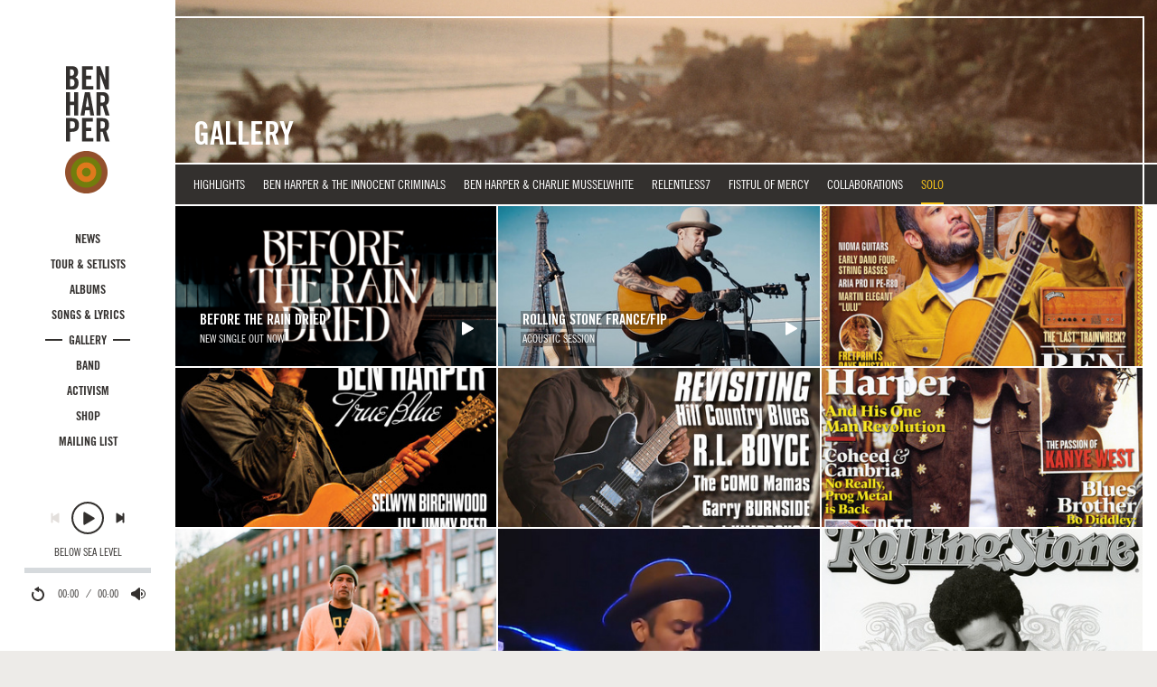

--- FILE ---
content_type: text/html; charset=utf-8
request_url: https://www.benharper.com/gallery/solo
body_size: 34095
content:
<!DOCTYPE html>
<html lang="en" dir="ltr"
  xmlns:og="https://ogp.me/ns#">
<head>
  <!-- Google tag (gtag.js) -->
  <script async src="https://www.googletagmanager.com/gtag/js?id=G-17JFSMHWE9"></script>
  <script>
    window.dataLayer = window.dataLayer || [];
    function gtag(){dataLayer.push(arguments);}
    gtag('js', new Date());

    gtag('config', 'G-17JFSMHWE9');
  </script>
  <link rel="profile" href="http://www.w3.org/1999/xhtml/vocab" />
  <meta name="viewport" content="width=device-width, initial-scale=1.0">
  <meta http-equiv="X-UA-Compatible" content="IE=edge,chrome=1">
  <link rel="preload" href="/sites/all/themes/custom/bh/fonts/tradegothicltstd-bdcn20.woff2?20240306" as="font" type="font/woff2" crossorigin>
  <link rel="preload" href="/sites/all/themes/custom/bh/fonts/tradegothicltstd-bdcn20obl.woff2?20240306" as="font" type="font/woff2" crossorigin>
  <link rel="preload" href="/sites/all/themes/custom/bh/fonts/tradegothicltstd-cn18.woff2?20240306" as="font" type="font/woff2" crossorigin>
  <link rel="preload" href="/sites/all/themes/custom/bh/fonts/tradegothicltstd-cn18obl.woff2?20240306" as="font" type="font/woff2" crossorigin>  
  <!--[if IE]><![endif]-->
<meta charset="utf-8" />
<link rel="apple-touch-icon" sizes="57x57" href="/sites/default/files/favicons/apple-touch-icon-57x57.png"/>
<link rel="apple-touch-icon" sizes="60x60" href="/sites/default/files/favicons/apple-touch-icon-60x60.png"/>
<link rel="apple-touch-icon" sizes="72x72" href="/sites/default/files/favicons/apple-touch-icon-72x72.png"/>
<link rel="apple-touch-icon" sizes="76x76" href="/sites/default/files/favicons/apple-touch-icon-76x76.png"/>
<link rel="apple-touch-icon" sizes="114x114" href="/sites/default/files/favicons/apple-touch-icon-114x114.png"/>
<link rel="apple-touch-icon" sizes="120x120" href="/sites/default/files/favicons/apple-touch-icon-120x120.png"/>
<link rel="apple-touch-icon" sizes="144x144" href="/sites/default/files/favicons/apple-touch-icon-144x144.png"/>
<link rel="apple-touch-icon" sizes="152x152" href="/sites/default/files/favicons/apple-touch-icon-152x152.png"/>
<link rel="apple-touch-icon" sizes="180x180" href="/sites/default/files/favicons/apple-touch-icon-180x180.png"/>
<link rel="icon" type="image/png" href="/sites/default/files/favicons/favicon-32x32.png" sizes="32x32"/>
<link rel="icon" type="image/png" href="/sites/default/files/favicons/android-chrome-192x192.png" sizes="192x192"/>
<link rel="icon" type="image/png" href="/sites/default/files/favicons/favicon-96x96.png" sizes="96x96"/>
<link rel="icon" type="image/png" href="/sites/default/files/favicons/favicon-16x16.png" sizes="16x16"/>
<link rel="manifest" href="/sites/default/files/favicons/manifest.json"/>
<link rel="mask-icon" href="/sites/default/files/favicons/safari-pinned-tab.svg" color="#5bbad5"/>
<meta name="msapplication-TileColor" content="#ffc40d"/>
<meta name="msapplication-TileImage" content="/sites/default/files/favicons/mstile-144x144.png"/>
<meta name="theme-color" content="#ffffff"/>
<meta name="description" content="A selection of photos and videos of solo endeavors with links to albums, tour dates and profiles." />
<meta name="keywords" content="ben harper,lyrics,tour dates,setlists,innocent criminals,no mercy in this land,call it what it is,news,photos,videos,childhood home,get up,charlie musselwhite,t-shirts,merchandise,discography,relentless7,burn one down,steal my kisses,weissenborn,slide guitar,streaming audio,fan contests,diamonds on the inside,morning yearning,mailing list" />
<link rel="canonical" href="https://www.benharper.com/gallery/solo" />
<meta property="og:site_name" content="Ben Harper" />
<meta property="og:type" content="article" />
<meta property="og:url" content="https://www.benharper.com/gallery/solo" />
<meta property="og:title" content="Ben Harper - Gallery - Solo" />
<meta property="og:description" content="A selection of photos and videos of solo endeavors with links to albums, tour dates and profiles." />
<meta property="og:image" content="https://www.benharper.com/system/files/styles/grid_flex_height/private/images/photos/album/ben-harper-bw-portrait-c-michael-halsband-1800x1800.jpg?itok=qVg2WUGu&amp;amp;timestamp=1680726714" />
<meta property="og:image:type" content="image/jpeg" />
<meta property="og:image:width" content="763" />
<meta property="og:image:height" content="763" />
  <title>Ben Harper - Gallery - Solo</title>
  <!-- Facebook Pixel Code -->
  <script>
  !function(f,b,e,v,n,t,s){if(f.fbq)return;n=f.fbq=function(){n.callMethod?
  n.callMethod.apply(n,arguments):n.queue.push(arguments)};if(!f._fbq)f._fbq=n;
  n.push=n;n.loaded=!0;n.version='2.0';n.queue=[];t=b.createElement(e);t.async=!0;
  t.src=v;s=b.getElementsByTagName(e)[0];s.parentNode.insertBefore(t,s)}(window,
  document,'script','https://connect.facebook.net/en_US/fbevents.js');
  fbq('init', '855212494648160');
  fbq('track', 'PageView');
  </script>
  <noscript><img height="1" width="1" style="display:none"
  src="https://www.facebook.com/tr?id=855212494648160&ev=PageView&noscript=1"
  /></noscript>
  <!-- End Facebook Pixel Code -->
  <!-- Start Universal Pixel Snippet -->
  <script>
  !function(e,t,n,a,i,l,o,s,r){e[i]||(o=e[i]=function(){o.process?o.process.apply(o,arguments):o.queue.push(arguments)},o.queue=[],o.t=1*new Date,s=t.createElement(n),s.async=1,s.src=a+"?t="+Math.ceil(new Date/l)*l,r=t.getElementsByTagName(n)[0],r.parentNode.insertBefore(s,r))}(window,document,"script","//tracking.aegpresents.com/universalpixel/universalpixel.js","kl",864e5),kl("event","pageload");
  </script>
  <!-- End Universal Pixel Snippet -->
  <link rel="stylesheet" href="https://www.benharper.com/sites/default/files/advagg_css/css__9cWqptSUNYq5YedfIwh33VxtugFVWjDdEsblT8GhLKI__quUjyhSfbEukHj8a0hYvzm9VTmPALmSZvA0xfM_Oxzo__WidNIbXuPd2WFBoBasRLIGvGFcdUPuypND2uMH4y2Pw.css" media="all" />
<link rel="stylesheet" href="https://www.benharper.com/sites/default/files/advagg_css/css__NtwfzIB_s8sjRLvJxtNvPZBldeOoUsBZi--wtWTljHw__-_5BJnLokNJTC08Xl3oootxvBfgRe0AfufuIkrZmOec__WidNIbXuPd2WFBoBasRLIGvGFcdUPuypND2uMH4y2Pw.css" media="all" />
<link rel="stylesheet" href="https://www.benharper.com/sites/default/files/advagg_css/css__BF8W_blKQtPnbjQTY9x1jeMYAPMgw_DaHD_Jx-1OrhE__VgwyfQt-yRZrTCQFX_pOadE6PR9mZKmik_FgvfGFGJc__WidNIbXuPd2WFBoBasRLIGvGFcdUPuypND2uMH4y2Pw.css" media="screen" />
<link rel="stylesheet" href="https://www.benharper.com/sites/default/files/advagg_css/css__21MI-T7My5NRoUjJO9mZoexQPWsX6Wb9yDbeVDX3iBk__4Lo4vlKxcA_FllDpwXk6H3hwXeIsDX8niPqxP-g-20o__WidNIbXuPd2WFBoBasRLIGvGFcdUPuypND2uMH4y2Pw.css" media="all" />
<link rel="stylesheet" href="https://www.benharper.com/sites/default/files/advagg_css/css__pCFN18GhNLpGDZyLFxRcz_WlS6xENg8xuuavfrjNE7Y__ESKUxCb9gkrLssm6UjqbExCL78hugoO36Sb2iBibJoU__WidNIbXuPd2WFBoBasRLIGvGFcdUPuypND2uMH4y2Pw.css" media="all" />
<link rel="stylesheet" href="https://www.benharper.com/sites/default/files/advagg_css/css__B7WiC6edJC1Hiki5X3g2kguzfcpz8zMZcjAErxNZGbY__aWWW3y4QWH_-adPjXu3Y0nQ0QYoMqoEUFwN88hv_GXI__WidNIbXuPd2WFBoBasRLIGvGFcdUPuypND2uMH4y2Pw.css" media="all" />
<link rel="stylesheet" href="https://www.benharper.com/sites/default/files/advagg_css/css__k09LyxvG3m_gp8I2401oEUn61pCczG49TjC_vxVAYpc__MjEWCuc8KhNB12IdSu_FZ-zN5BTBhkqaBTHYZdOStgs__WidNIbXuPd2WFBoBasRLIGvGFcdUPuypND2uMH4y2Pw.css" media="all" />
  <!-- HTML5 element support for IE6-8 -->
  <!--[if lt IE 9]>
    <script src="https://cdn.jsdelivr.net/html5shiv/3.7.3/html5shiv-printshiv.min.js"></script>
  <![endif]-->
  <script src="https://www.benharper.com/sites/default/files/advagg_js/js__p6nEHhIRqCq4IEITBMzFdpRazzE8xVvQIW3uZ4s9Xvk__EQGRUWqWWBtxlixhBMYGr3Ht34Ne_LcyHYR0hhF_Sao__WidNIbXuPd2WFBoBasRLIGvGFcdUPuypND2uMH4y2Pw.js"></script>
<script src="https://www.benharper.com/sites/default/files/advagg_js/js__3LuYkqUjZCBoSLlHr2m61kSbmsCSqUKFXy8HcWtx3W4__J4jG-QJ9Ju9bC19DON0NDoAeLkyKdZEMI3ToJPhdpB0__WidNIbXuPd2WFBoBasRLIGvGFcdUPuypND2uMH4y2Pw.js" async="async"></script>
<script src="https://www.benharper.com/sites/default/files/advagg_js/js__xq2xsGjcrquJBGu58MP53Ci5SlwDLhGSfT5kQlVEbSM__Lkckz9KSYFdFR-9RXU0xNQhOeZAu8BmLqvedsr-xhGg__WidNIbXuPd2WFBoBasRLIGvGFcdUPuypND2uMH4y2Pw.js"></script>
<script src="https://www.benharper.com/sites/default/files/advagg_js/js__jq17M-Yn_NCLn9fAP1e9VYcwYPzfnHMvZJeRHnXxzb0__rwXn0axgbi9qH-fU_l1zgxksgOf53xsmARhgEDJW9IE__WidNIbXuPd2WFBoBasRLIGvGFcdUPuypND2uMH4y2Pw.js" async="async"></script>
<script src="https://www.benharper.com/sites/default/files/advagg_js/js__TkOBmB8sBkygDmd4jbcWl21GvUl9Dkn-FnwF3WxjgNU__LylYNVpsjbEl--vnl7kB1pDWeBWF5b0aR7ZICf9WcgI__WidNIbXuPd2WFBoBasRLIGvGFcdUPuypND2uMH4y2Pw.js"></script>
<script>
document.createElement( "picture" );
</script>
<script src="https://www.benharper.com/sites/default/files/advagg_js/js__oLsYSYt5xuEQ_8vxD2iOGnLLKywU3VRA_KjAHv-o_1w__631F1SZppJ_7Acs30NXqQOz24l37yunJfGOnmoIfaE0__WidNIbXuPd2WFBoBasRLIGvGFcdUPuypND2uMH4y2Pw.js"></script>
<script src="https://www.benharper.com/sites/default/files/advagg_js/js__iFzhhQH--Al6qOyJNdPsARGegUFAk-5axGB6MSNT_mw__iXEs8JCBE-4kuLk08q_OzE_8C8ohIRjmyk1xDzC_R74__WidNIbXuPd2WFBoBasRLIGvGFcdUPuypND2uMH4y2Pw.js"></script>
<script src="https://www.benharper.com/sites/default/files/advagg_js/js__Cw6uaUZH4qy5tzw7tMRq9bOhlohlcaRTxl8zorMTh2A__QaNb4YWiHc8e4SmAj-Qn3YbgdNlK_2B1o7oCtfOJL1c__WidNIbXuPd2WFBoBasRLIGvGFcdUPuypND2uMH4y2Pw.js"></script>
<script>
jQuery.extend(Drupal.settings, {"basePath":"\/","pathPrefix":"","setHasJsCookie":0,"ajaxPageState":{"theme":"bh","theme_token":"tO6yqU1HbsCKFrl60DczV4qvzPNS8cvDOFP2leoI2qA","jquery_version":"2.2","jquery_version_token":"_Eu05vaKqjOH7icZ6B5yzKfwQRPfr7XOJozztoFK-vg","css":{"modules\/system\/system.base.css":1,"misc\/ui\/jquery.ui.core.css":1,"misc\/ui\/jquery.ui.theme.css":1,"misc\/ui\/jquery.ui.slider.css":1,"sites\/all\/modules\/contrib\/picture\/lazysizes\/plugins\/aspectratio\/ls.aspectratio.css":1,"sites\/all\/modules\/custom\/bh_lightbox\/css\/slick.css":1,"sites\/all\/modules\/contrib\/ember_support\/css\/ember-token.css":1,"sites\/all\/modules\/contrib\/ember_support\/css\/ember-workbench.css":1,"modules\/field\/theme\/field.css":1,"modules\/node\/node.css":1,"sites\/all\/modules\/contrib\/picture\/picture_wysiwyg.css":1,"sites\/all\/modules\/contrib\/views\/css\/views.css":1,"sites\/all\/modules\/contrib\/ctools\/css\/ctools.css":1,"sites\/all\/modules\/contrib\/panels\/css\/panels.css":1,"sites\/all\/modules\/contrib\/panels_bootstrap_layout_builder\/plugins\/layouts\/bootstrap\/bootstrap.css":1,"sites\/all\/modules\/contrib\/admin_menu_navbar\/css\/admin_menu_navbar_desktop.css":1,"sites\/all\/themes\/custom\/bh\/css\/style.css":1},"js":{"sites\/all\/modules\/contrib\/picture\/picturefill\/picturefill.min.js":1,"sites\/all\/modules\/contrib\/picture\/picture.min.js":1,"sites\/all\/modules\/contrib\/addthis\/addthis.js":1,"sites\/all\/themes\/contrib\/bootstrap\/js\/bootstrap.js":1,"sites\/all\/modules\/contrib\/jquery_update\/replace\/jquery\/2.2\/jquery.min.js":1,"misc\/jquery-extend-3.4.0.js":1,"misc\/jquery-html-prefilter-3.5.0-backport.js":1,"misc\/jquery.once.js":1,"misc\/drupal.js":1,"sites\/all\/modules\/contrib\/jquery_update\/replace\/ui\/external\/jquery.cookie.js":1,"sites\/all\/modules\/contrib\/jquery_update\/replace\/jquery.form\/4\/jquery.form.min.js":1,"misc\/ajax.js":1,"sites\/all\/modules\/contrib\/jquery_update\/js\/jquery_browser.js":1,"sites\/all\/modules\/contrib\/jquery_update\/js\/jquery_update.js":1,"sites\/all\/modules\/contrib\/ajax_pages\/ajax_pages.js":1,"sites\/all\/modules\/contrib\/picture\/lazysizes\/lazysizes.min.js":1,"sites\/all\/libraries\/underscore\/underscore-min.js":1,"sites\/all\/modules\/contrib\/jquery_update\/replace\/ui\/ui\/minified\/jquery.ui.core.min.js":1,"sites\/all\/modules\/contrib\/jquery_update\/replace\/ui\/ui\/minified\/jquery.ui.widget.min.js":1,"sites\/all\/modules\/contrib\/picture\/lazysizes\/plugins\/aspectratio\/ls.aspectratio.min.js":1,"sites\/all\/modules\/contrib\/jquery_update\/replace\/ui\/ui\/minified\/jquery.ui.mouse.min.js":1,"sites\/all\/modules\/contrib\/jquery_update\/replace\/ui\/ui\/minified\/jquery.ui.slider.min.js":1,"sites\/all\/themes\/contrib\/bootstrap\/js\/misc\/_progress.js":1,"sites\/all\/modules\/contrib\/entityreference\/js\/entityreference.js":1,"sites\/all\/themes\/custom\/bh\/js\/scripts.js":1,"sites\/all\/themes\/contrib\/bootstrap\/js\/misc\/ajax.js":1,"sites\/all\/modules\/custom\/bh_lightbox\/js\/bh_lightbox.js":1}},"ajaxPages":{"paths":{"admin":"node\/*\/clone\/*\nfield-collection\/*\/*\/edit\nfield-collection\/*\/*\/delete\nfield-collection\/*\/add\/*\/*\nfile\/add\nfile\/add\/*\nfile\/*\/edit\nfile\/*\/usage\nfile\/*\/delete\nmedia\/*\/edit\/*\nmedia\/*\/format-form\nmedia\/browser\nmedia\/browser\/*\nnode\/*\/edit\nnode\/*\/delete\nnode\/*\/revisions\nnode\/*\/revisions\/*\/revert\nnode\/*\/revisions\/*\/delete\nnode\/add\nnode\/add\/*\nadmin\nadmin\/*\nbatch\ntaxonomy\/term\/*\/edit\nuser\/*\/cancel\nuser\/*\/edit\nuser\/*\/edit\/*\nfile\/*\/panelizer*\nuser\/*\/panelizer*\nnode\/*\/panelizer*\ntaxonomy\/term\/*\/panelizer*\nnode\/*\/revisions\/view\/*\/*\nfile\/*","non_admin":"admin\/structure\/block\/demo\/*\nadmin\/reports\/status\/php"},"pathPrefixes":[],"linksSelector":".ajax-pages a"},"currentPath":"gallery\/solo","currentPathIsAdmin":false,"bootstrap":{"anchorsFix":"0","anchorsSmoothScrolling":"0","formHasError":1,"popoverEnabled":0,"popoverOptions":{"animation":1,"html":0,"placement":"right","selector":"","trigger":"click","triggerAutoclose":1,"title":"","content":"","delay":0,"container":"body"},"tooltipEnabled":1,"tooltipOptions":{"animation":1,"html":0,"placement":"top","selector":"","trigger":"hover focus","delay":0,"container":"body"}}});
</script>
</head>
<body class="navbar-is-fixed-top html not-front not-logged-in one-sidebar sidebar-first page-gallery page-gallery-solo page-primary page-solo">
  <!--[if lt IE 10]>
      <p class="browsehappy">You are using an <strong>outdated</strong> browser. Please <a href="http://browsehappy.com/">upgrade your browser</a> to improve your experience.</p>
  <![endif]-->
  <div id="skip-link">
    <a href="#main-content" class="element-invisible element-focusable">Skip to main content</a>
  </div>
  <div id="site-wrapper" class="container-fluid ajax-pages">
    <aside class="col-xs-last col-md-first" id="sidebar" role="complementary">
      <div class="container-fluid player-container headroom">
        <a class="logo" href="/" title="Home">
          <svg class="icon icon-wordmark-stacked" role="img" aria-label="Ben Harper">
            <title>Ben Harper</title>
            <use xlink:href="/sites/all/themes/custom/bh/img/icons.svg#icon-wordmark-stacked"></use>
          </svg>
          <svg class="icon icon-target icon-target-bhic-color" role="logo" aria-label="Home">
            <title>Home</title>
            <use xlink:href="/sites/all/themes/custom/bh/img/icons.svg#icon-target-bhic-color"></use>
          </svg>
        </a>
                  <nav role="navigation">
            <ul class="menu nav site-nav"><li class="first leaf nav-item"><a href="/news" class="nav-link">News</a></li>
<li class="leaf nav-item"><a href="/tour" class="nav-link">Tour &amp; Setlists</a></li>
<li class="leaf nav-item"><a href="/music" class="nav-link">Albums</a></li>
<li class="leaf nav-item"><a href="/songs-lyrics" class="nav-link">Songs &amp; Lyrics</a></li>
<li class="leaf active-trail active nav-item"><a href="/gallery" class="active-trail nav-link">Gallery</a></li>
<li class="leaf nav-item"><a href="/band" class="nav-link">Band</a></li>
<li class="leaf nav-item"><a href="/activism" class="nav-link">Activism</a></li>
<li class="leaf nav-item"><a href="https://shop.benharper.com" target="_blank" class="nav-link">Shop</a></li>
<li class="last leaf nav-item"><a href="/mailing-list/subscribe" title="" class="nav-link">Mailing List</a></li>
</ul>          </nav>
                <ul id="site-playlist" class="playlist hidden-xs-up">
          <li class="field-item">
            <div class="field-song">
              <a data-url="/songs-lyrics/originals/below-sea-level" data-src="//media.benharper.com/player/135236" data-hook="track" href="#" class="song-title">Below Sea Level</a>
            </div>
          </li>
          <li class="field-item">
            <div class="field-song">
              <a data-url="/songs-lyrics/originals/diamonds-on-the-inside" data-src="//media.benharper.com/player/34086" data-hook="track" href="#" class="song-title">Diamonds On The Inside</a>
            </div>
          </li>
          <li class="field-item">
            <div class="field-song">
              <a data-url="/songs-lyrics/originals/burn-to-shine" data-src="//media.benharper.com/player/34038" data-hook="track" href="#" class="song-title">Burn To Shine</a>
            </div>
          </li>
          <li class="field-item">
            <div class="field-song">
              <a data-url="/songs-lyrics/originals/dont-give-up-on-me-now" data-src="//media.benharper.com/player/72153" data-hook="track" href="#" class="song-title">Don't Give Up On Me Now</a>
            </div>
          </li>
          <li class="field-item">
            <div class="field-song">
              <a data-url="/songs-lyrics/originals/finding-our-way" data-src="//media.benharper.com/player/133237" data-hook="track" href="#" class="song-title">Finding Our Way</a>
            </div>
          </li>
          <li class="field-item">
            <div class="field-song">
              <a data-url="/songs-lyrics/originals/mamas-trippin" data-src="//media.benharper.com/player/34029" data-hook="track" href="#" class="song-title">Mama's Trippin'</a>
            </div>
          </li>
          <li class="field-item">
            <div class="field-song">
              <a data-url="/songs-lyrics/originals/steal-my-kisses" data-src="//media.benharper.com/player/34037" data-hook="track" href="#" class="song-title">Steal My Kisses</a>
            </div>
          </li>
          <li class="field-item">
            <div class="field-song">
              <a data-url="/songs-lyrics/originals/need-to-know-basis" data-src="//media.benharper.com/player/135240" data-hook="track" href="#" class="song-title">Need To Know Basis</a>
            </div>
          </li>
          <li class="field-item">
            <div class="field-song">
              <a data-url="/songs-lyrics/originals/power-of-the-gospel" data-src="//media.benharper.com/player/34016" data-hook="track" href="#" class="song-title">Power Of The Gospel</a>
            </div>
          </li>
          <li class="field-item">
            <div class="field-song">
              <a data-url="/songs-lyrics/originals/walk-away" data-src="//media.benharper.com/player/34000" data-hook="track" href="#" class="song-title">Walk Away</a>
            </div>
          </li>
          <li class="field-item">
            <div class="field-song">
              <a data-url="/songs-lyrics/originals/inland-empire" data-src="//media.benharper.com/player/135055" data-hook="track" href="#" class="song-title">Inland Empire</a>
            </div>
          </li>
          <li class="field-item">
            <div class="field-song">
              <a data-url="/songs-lyrics/originals/shes-only-happy-in-the-sun" data-src="//media.benharper.com/player/34097" data-hook="track" href="#" class="song-title">She's Only Happy In The Sun</a>
            </div>
          </li>
          <li class="field-item">
            <div class="field-song">
              <a data-url="/songs-lyrics/originals/burn-one-down" data-src="//media.benharper.com/player/34010" data-hook="track" href="#" class="song-title">Burn One Down</a>
            </div>
          </li>
          <li class="field-item">
            <div class="field-song">
              <a data-url="/songs-lyrics/originals/say-you-will" data-src="//media.benharper.com/player/34504" data-hook="track" href="#" class="song-title">Say You Will</a>
            </div>
          </li>
          <li class="field-item">
            <div class="field-song">
              <a data-url="/songs-lyrics/originals/faded" data-src="//media.benharper.com/player/34019" data-hook="track" href="#" class="song-title">Faded</a>
            </div>
          </li>
          <li class="field-item">
            <div class="field-song">
              <a data-url="/songs-lyrics/originals/amen-omen" data-src="//media.benharper.com/player/34092" data-hook="track" href="#" class="song-title">Amen Omen</a>
            </div>
          </li>
          <li class="field-item">
            <div class="field-song">
              <a data-url="/songs-lyrics/originals/forever" data-src="//media.benharper.com/player/33997" data-hook="track" href="#" class="song-title">Forever</a>
            </div>
          </li>
          <li class="field-item">
            <div class="field-song">
              <a data-url="/songs-lyrics/originals/with-my-own-two-hands" data-src="//media.benharper.com/player/34082" data-hook="track" href="#" class="song-title">With My Own Two Hands</a>
            </div>
          </li>
          <li class="field-item">
            <div class="field-song">
              <a data-url="/songs-lyrics/originals/not-fire-not-ice" data-src="//media.benharper.com/player/34062" data-hook="track" href="#" class="song-title">Not Fire Not Ice</a>
            </div>
          </li>
        </ul>
        <div id="player">
          <audio>
          </audio>
          <svg style="position: absolute; width: 0; height: 0;" width="0" height="0" version="1.1" xmlns="http://www.w3.org/2000/svg" xmlns:xlink="http://www.w3.org/1999/xlink">
          <defs>
          <symbol id="icon-back" viewBox="0 0 32 32">
          <title>Back</title>
          <path class="path1" d="M17.6 18.653l9.413 5.882c0.987 0.619 1.787 0.12 1.787-1.115v-14.837c0-1.234-0.797-1.734-1.787-1.117l-9.413 5.882v-4.766c0-1.234-0.797-1.734-1.787-1.117l-11.872 7.419c-0.987 0.616-0.989 1.614 0 2.232l11.872 7.419c0.987 0.619 1.787 0.12 1.787-1.115v-4.766z"></path>
          </symbol>
          <symbol id="icon-enter-fullscreen" viewBox="0 0 32 32">
          <title>Enter Fullscreen</title>
          <path class="path1" d="M30.413 2.4c0.876 0 1.587 0.728 1.587 1.6v24c0 0.884-0.729 1.6-1.587 1.6h-28.826c-0.876 0-1.587-0.728-1.587-1.6v-24c0-0.884 0.729-1.6 1.587-1.6h28.826zM3.2 5.6v20.8h25.6v-20.8h-25.6zM24 18.4h1.6v4.8h-4.8v-1.6h3.2v-3.2zM8 18.4h-1.6v4.8h4.8v-1.6h-3.2v-3.2zM24 13.6h1.6v-4.8h-4.8v1.6h3.2v3.2zM8 13.6h-1.6v-4.8h4.8v1.6h-3.2v3.2z"></path>
          </symbol>
          <symbol id="icon-exit-fullscreen" viewBox="0 0 32 32">
          <title>Exit Fullscreen</title>
          <path class="path1" d="M23.996 8.8c0.886 0 1.604 0.714 1.604 1.596v11.208c0 0.881-0.729 1.596-1.604 1.596h-15.992c-0.886 0-1.604-0.714-1.604-1.596v-11.208c0-0.882 0.729-1.596 1.604-1.596h15.992zM9.6 12v8h12.8v-8h-12.8zM3.2 2.4h1.6v4.8h-4.8v-1.6h3.2v-3.2zM28.8 2.4h-1.6v4.8h4.8v-1.6h-3.2v-3.2zM3.2 29.6h1.6v-4.8h-4.8v1.6h3.2v3.2zM28.8 29.6h-1.6v-4.8h4.8v1.6h-3.2v3.2z"></path>
          </symbol>
          <symbol id="icon-fast-forward" viewBox="0 0 32 32">
          <title>Fast-Forward</title>
          <path class="path1" d="M14.4 18.653l-9.413 5.882c-0.987 0.619-1.787 0.12-1.787-1.115v-14.837c0-1.234 0.798-1.734 1.787-1.117l9.413 5.882v-4.766c0-1.234 0.798-1.734 1.787-1.117l11.872 7.419c0.987 0.616 0.989 1.614 0 2.232l-11.872 7.419c-0.987 0.619-1.787 0.12-1.787-1.115v-4.766z"></path>
          </symbol>
          <symbol id="icon-muted" viewBox="0 0 32 32">
          <title>Muted</title>
          <path class="path1" d="M3.427 19.022l5.413 1.778 7.218 6.062c1.315 0.786 2.382 0.154 2.382-1.422v-18.883c0-1.57-1.064-2.208-2.382-1.421l-7.218 6.064-5.413 1.779c-1.315 0.786-1.318 5.254 0 6.043zM24.8 14.6l-3.4-3.4-1.36 1.36 3.4 3.4-3.4 3.4 1.36 1.36 3.4-3.4 3.4 3.4 1.362-1.36-3.4-3.4 3.4-3.4-1.362-1.36-3.4 3.4z"></path>
          </symbol>
          <symbol id="icon-next" viewBox="0 0 32 32">
          <title>Next</title>
          <path class="path1" d="M20 18.653l-9.413 5.882c-0.987 0.619-1.787 0.12-1.787-1.115v-14.837c0-1.234 0.798-1.734 1.787-1.117l9.413 5.882v-4.554c0-0.88 0.709-1.594 1.6-1.594 0.885 0 1.6 0.712 1.6 1.594v14.413c0 0.882-0.709 1.594-1.6 1.594-0.885 0-1.6-0.712-1.6-1.594v-4.554z"></path>
          </symbol>
          <symbol id="icon-pause" viewBox="0 0 32 32">
          <title>Pause</title>
          <path class="path1" d="M16 32c8.837 0 16-7.163 16-16s-7.163-16-16-16c-8.837 0-16 7.163-16 16s7.163 16 16 16zM16 30.171c-7.827 0-14.171-6.345-14.171-14.171s6.345-14.171 14.171-14.171c7.827 0 14.171 6.345 14.171 14.171s-6.345 14.171-14.171 14.171zM17.371 10.97v10.060c0 0.504 0.413 0.913 0.923 0.913h1.811c0.517 0 0.923-0.409 0.923-0.913v-10.060c0-0.504-0.413-0.913-0.923-0.913h-1.811c-0.517 0-0.923 0.409-0.923 0.913zM10.971 10.97v10.060c0 0.504 0.413 0.913 0.923 0.913h1.811c0.518 0 0.923-0.409 0.923-0.913v-10.060c0-0.504-0.413-0.913-0.923-0.913h-1.811c-0.518 0-0.923 0.409-0.923 0.913z"></path>
          </symbol>
          <symbol id="icon-pause-hover" viewBox="0 0 32 32">
          <title>Pause</title>
          <path fill="#33302e" class="path1 fill-color1" d="M16 32c8.837 0 16-7.163 16-16s-7.163-16-16-16c-8.837 0-16 7.163-16 16s7.163 16 16 16v0z"></path>
          <path fill="#e3dfdc" class="path2 fill-color2" d="M16 30.171c-7.827 0-14.171-6.345-14.171-14.171s6.345-14.171 14.171-14.171c7.827 0 14.171 6.345 14.171 14.171s-6.345 14.171-14.171 14.171v0z"></path>
          <path fill="#33302e" class="path3 fill-color1" d="M11.886 10.057h1.829c0.505 0 0.914 0.409 0.914 0.914v10.057c0 0.505-0.409 0.914-0.914 0.914h-1.829c-0.505 0-0.914-0.409-0.914-0.914v-10.057c0-0.505 0.409-0.914 0.914-0.914z"></path>
          <path fill="#33302e" class="path4 fill-color1" d="M18.286 10.057h1.829c0.505 0 0.914 0.409 0.914 0.914v10.057c0 0.505-0.409 0.914-0.914 0.914h-1.829c-0.505 0-0.914-0.409-0.914-0.914v-10.057c0-0.505 0.409-0.914 0.914-0.914z"></path>
          </symbol>
          <symbol id="icon-play" viewBox="0 0 32 32">
          <title>Play</title>
          <path class="path1" d="M16 32c8.837 0 16-7.163 16-16s-7.163-16-16-16c-8.837 0-16 7.163-16 16s7.163 16 16 16zM16 30.171c-7.827 0-14.171-6.345-14.171-14.171s6.345-14.171 14.171-14.171c7.827 0 14.171 6.345 14.171 14.171s-6.345 14.171-14.171 14.171zM22.293 15.645l-9.045-5.395c-0.754-0.449-1.361-0.085-1.361 0.812v10.791c0 0.899 0.61 1.261 1.361 0.812l9.045-5.395c0.754-0.449 0.752-1.176 0-1.624z"></path>
          </symbol>
          <symbol id="icon-play-hover" viewBox="0 0 32 32">
          <title>Play</title>
          <path fill="#33302e" class="path1 fill-color1" d="M16 32c8.837 0 16-7.163 16-16s-7.163-16-16-16c-8.837 0-16 7.163-16 16s7.163 16 16 16v0z"></path>
          <path fill="#e3dfdc" class="path2 fill-color2" d="M16 30.171c-7.827 0-14.171-6.345-14.171-14.171s6.345-14.171 14.171-14.171c7.827 0 14.171 6.345 14.171 14.171s-6.345 14.171-14.171 14.171v0z"></path>
          <path fill="#33302e" class="path3 fill-color1" d="M22.293 15.645c0.752 0.449 0.754 1.175 0 1.624l-9.045 5.395c-0.752 0.448-1.361 0.087-1.361-0.812v-10.791c0-0.897 0.608-1.262 1.361-0.812l9.045 5.395z"></path>
          </symbol>
          <symbol id="icon-prev" viewBox="0 0 32 32">
          <title>Previous</title>
          <path class="path1" d="M12 18.653l9.413 5.882c0.987 0.619 1.787 0.12 1.787-1.115v-14.835c0-1.234-0.797-1.734-1.787-1.117l-9.413 5.88v-4.554c0-0.88-0.71-1.594-1.6-1.594-0.883 0-1.6 0.712-1.6 1.594v14.413c0 0.882 0.71 1.594 1.6 1.594 0.883 0 1.6-0.712 1.6-1.594v-4.554z"></path>
          </symbol>
          <symbol id="icon-restart" viewBox="0 0 32 32">
          <title>Restart</title>
          <path class="path1" d="M17.6 6.514c5.429 0.776 9.6 5.445 9.6 11.086 0 6.186-5.014 11.2-11.2 11.2s-11.2-5.014-11.2-11.2c0-2.022 0.536-3.92 1.474-5.558l2.779 1.589c-0.67 1.17-1.053 2.525-1.053 3.97 0 4.419 3.581 8 8 8s8-3.581 8-8c0-3.87-2.749-7.099-6.4-7.84v2.286c0 0.674-0.443 0.946-0.994 0.608l-6.595-4.046c-0.549-0.338-0.549-0.882 0-1.219l6.595-4.046c0.549-0.338 0.994-0.064 0.994 0.608v2.563z"></path>
          </symbol>
          <symbol id="icon-rewind" viewBox="0 0 32 32">
          <title>Rewind</title>
          <path class="path1" d="M17.6 18.653l9.413 5.882c0.987 0.619 1.787 0.12 1.787-1.115v-14.837c0-1.234-0.797-1.734-1.787-1.117l-9.413 5.882v-4.766c0-1.234-0.797-1.734-1.787-1.117l-11.872 7.419c-0.987 0.616-0.989 1.614 0 2.232l11.872 7.419c0.987 0.619 1.787 0.12 1.787-1.115v-4.766z"></path>
          </symbol>
          <symbol id="icon-volume" viewBox="0 0 32 32">
          <title>Volume</title>
          <path class="path1" d="M4.187 19.022l5.413 1.778 7.218 6.062c1.315 0.786 2.382 0.154 2.382-1.421v-18.885c0-1.57-1.064-2.208-2.382-1.421l-7.218 6.064-5.413 1.779c-1.315 0.786-1.318 5.254 0 6.043zM20.8 19.2c1.766 0 3.2-1.434 3.2-3.2s-1.434-3.2-3.2-3.2v6.4zM20.8 9.6v-1.6c4.419 0 8 3.582 8 8 0 4.419-3.581 8-8 8v-1.6c3.534 0 6.4-2.866 6.4-6.4s-2.866-6.4-6.4-6.4z"></path>
          </symbol>
          </defs>
          </svg>
        </div>
      </div>
    </aside>
    <div class="col-xs-first col-md-last" id="page-wrapper">
            <header id="navbar" role="banner" class="navbar navbar-fixed-top navbar-default headroom hidden-lg-up">
  <div class="container-fluid">
    <div class="row">
      <div class="col-xs-6">
                  <button type="button" class="navbar-toggler" data-toggle="collapse" data-target="#navbar-collapse">
            <svg class="icon icon-menu-button" role="img" aria-label="Toggle navigation">
              <title>Toggle navigation</title>
              <use xlink:href="/sites/all/themes/custom/bh/img/icons.svg#icon-menu-button"></use>
            </svg>
          </button>
              </div>
      <div class="col-xs-6 col-xs-center">
        <a class="logo navbar-btn pull-xs-right" href="/" title="Home">
          <svg class="icon icon-wordmark-horizontal" role="img" aria-label="Ben Harper">
            <title>Ben Harper</title>
            <use xlink:href="/sites/all/themes/custom/bh/img/icons.svg#icon-wordmark-horizontal"></use>
          </svg>
          <svg class="icon icon-target icon-target-bhic-color" role="logo" aria-label="Home">
            <title>Home</title>
            <use xlink:href="/sites/all/themes/custom/bh/img/icons.svg#icon-target-bhic-color"></use>
          </svg>
        </a>
      </div>
    </div>
  </div>

      <div class="navbar-collapse collapse navbar-light" id="navbar-collapse">
      <nav role="navigation">
        <ul class="menu nav site-nav"><li class="first leaf nav-item"><a href="/news" class="nav-link">News</a></li>
<li class="leaf nav-item"><a href="/tour" class="nav-link">Tour &amp; Setlists</a></li>
<li class="leaf nav-item"><a href="/music" class="nav-link">Albums</a></li>
<li class="leaf nav-item"><a href="/songs-lyrics" class="nav-link">Songs &amp; Lyrics</a></li>
<li class="leaf active-trail active nav-item"><a href="/gallery" class="active-trail nav-link">Gallery</a></li>
<li class="leaf nav-item"><a href="/band" class="nav-link">Band</a></li>
<li class="leaf nav-item"><a href="/activism" class="nav-link">Activism</a></li>
<li class="leaf nav-item"><a href="https://shop.benharper.com" target="_blank" class="nav-link">Shop</a></li>
<li class="last leaf nav-item"><a href="/mailing-list/subscribe" title="" class="nav-link">Mailing List</a></li>
</ul>      </nav>
    </div>
  </header>



<main class="panel-bootstrap panels-bootstrap-gallery" id="page-main">
<header   class="page-header panels-bootstrap-row-gallery-main"><div  id="panel-bootstrap-column-main-column"  class="panels-bootstrap-column col-xs-12    panels-bootstrap-column-gallery-main-column"><div   class="panels-bootstrap-region-gallery-header"><div style="background-image: url(https://www.benharper.com/sites/default/files/styles/header/public/images/headers/gallery.jpg?itok=VvZTRPyd);" class="panels-bg-image">
  <h1>Gallery</h1>
</div>
</div>
</div>
</header>
<nav   class="page-nav panels-bootstrap-row-gallery-1"><div  id="panel-bootstrap-column-2"  class="panels-bootstrap-column col-xs-12    panels-bootstrap-column-gallery-2"><div   class="scrollbar-macosx region-page-nav panels-bootstrap-region-gallery-navigation"><ul class="menu nav nav-inline"><li class="first leaf active-trail active nav-item"><a href="/gallery" title="" class="active-trail nav-link">Highlights</a></li>
<li class="leaf nav-item"><a href="/gallery/bhic" class="nav-link">Ben Harper &amp; The Innocent Criminals</a></li>
<li class="leaf nav-item"><a href="/gallery/ben-harper-and-charlie-musselwhite" class="nav-link">Ben Harper &amp; Charlie Musselwhite</a></li>
<li class="leaf nav-item"><a href="/gallery/relentless7" class="nav-link">Relentless7</a></li>
<li class="leaf nav-item"><a href="/gallery/fistful-of-mercy" class="nav-link">Fistful of Mercy</a></li>
<li class="leaf nav-item"><a href="/gallery/collaborations" title="" class="nav-link">Collaborations</a></li>
<li class="last leaf nav-item"><a href="/gallery/solo" class="nav-link active">Solo</a></li>
</ul></div>
</div>
</nav>
<section   class="page-section section-media-grid panels-bootstrap-row-gallery-3"><div  id="panel-bootstrap-column-4"  class="panels-bootstrap-column col-xs-12    panels-bootstrap-column-gallery-4"><div   class="panels-bootstrap-region-gallery-body">  <div class="view-content grid-media" data-hook="lightbox-group">
    <ul class="list-unstyled">      <li class="">  
              
          <div class="ratio-box ratio-box-2by1">  <div class="lightbox-link video ratio-content" title="View" data-toggle="modal" data-target="#lightbox-modal" data-type="youtube" data-ref="-7VRWcQ2qmo" data-hook="lightbox-item">
    <div class="modal-description bh-lightbox"><h3>Before the Rain Dried (New Single Out Now)</h3><div><h4 class="field-label inline-sibling">Album</h4><a href="/music/singles-and-eps/before-the-rain-dried">Before The Rain Dried</a></div><div class="modal-song"><h4 class="field-label inline-sibling">Song</h4><a href="/songs-lyrics/originals/before-the-rain-dried">Before The Rain Dried</a></div><div class="modal-band"><h4 class="field-label inline-sibling">More about</h4><a href="/band">Ben Harper</a></div><div class="modal-credit"><h4 class="field-label inline-sibling">Directed by</h4><a href="https://www.benpier.com/" target="_blank">Ben Pier</a></div><div class="modal-notes"><p>This song is written in loving memory of Michael (The Warden) Ward, father, friend, cyclist, and one of the most inspiring musicians I've ever had the privilege of making music with.</p>
</div><div class="modal-buy"><h4 class="field-label inline-sibling">Get It</h4><a href="https://bhic.lnk.to/btrd" target="_blank" rel="nofollow">Stream/Download</a></div></div>
    <div class="media-photo">
      <picture >
<!--[if IE 9]><video style="display: none;"><![endif]-->
<source data-srcset="https://www.benharper.com/system/files/styles/grid_banner_1x_xl/private/images/video/before-the-rain-dried-thumbnail.png?itok=NxRAg5W0&amp;timestamp=1746161266 1x, https://www.benharper.com/system/files/styles/grid_banner_1x_xl_2x/private/images/video/before-the-rain-dried-thumbnail.png?itok=uvS5EMJX&amp;timestamp=1746161266 2x" data-aspectratio="768/382" media="(min-width: 1261px)" />
<source data-srcset="https://www.benharper.com/system/files/styles/grid_banner_1x_md/private/images/video/before-the-rain-dried-thumbnail.png?itok=hjYPL2lk&amp;timestamp=1746161266 1x, https://www.benharper.com/system/files/styles/grid_banner_1x_md_2x/private/images/video/before-the-rain-dried-thumbnail.png?itok=SZA0IsKu&amp;timestamp=1746161266 2x" data-aspectratio="656/326" media="(min-width: 768px)" />
<source data-srcset="https://www.benharper.com/system/files/styles/grid_banner_1x/private/images/video/before-the-rain-dried-thumbnail.png?itok=D7FC654R&amp;timestamp=1746161266 1x" data-aspectratio="763/379" media="(min-width: 0)" />
<!--[if IE 9]></video><![endif]-->
<!--[if lt IE 9]>
<img  class="lazyload" data-aspectratio="" data-fallback="https://www.benharper.com/system/files/styles/grid_banner_1x/private/images/video/before-the-rain-dried-thumbnail.png?itok=D7FC654R&amp;timestamp=1746161266" src="https://www.benharper.com/system/files/styles/grid_banner_1x/private/images/video/before-the-rain-dried-thumbnail.png?itok=D7FC654R&amp;timestamp=1746161266" alt="Ben Harper - Before the Rain Dried" title="" />
<![endif]-->
<!--[if !lt IE 9]><!-->
<img  class="lazyload" data-aspectratio="" data-fallback="https://www.benharper.com/system/files/styles/grid_banner_1x/private/images/video/before-the-rain-dried-thumbnail.png?itok=D7FC654R&amp;timestamp=1746161266" src="[data-uri]" alt="Ben Harper - Before the Rain Dried" title="" />
<!-- <![endif]-->
</picture>      <div class="media-photo-details title">
        <h2 class="text-truncate">Before the Rain Dried</h2>
        <h3 class="text-truncate">New Single Out Now</h3>
      </div>
    </div>
    <div class="modal-photo bh-lightbox">
      <img data-src="https://www.benharper.com/system/files/styles/modal_photo_md_2x/private/images/video/before-the-rain-dried-thumbnail.png?itok=vHn8SPJt" class="img-responsive lazyload" alt="">    </div>
    <div class="modal-photo-thumbnail bh-lightbox">
      <div class="ratio-box">
        <div class="ratio-content">
          <picture >
<!--[if IE 9]><video style="display: none;"><![endif]-->
<source data-srcset="https://www.benharper.com/system/files/styles/modal_photo_thumbnail_md/private/images/video/before-the-rain-dried-thumbnail.png?itok=AeGIY7S-&amp;timestamp=1746161266 1x, https://www.benharper.com/system/files/styles/modal_photo_thumbnail_md_2x/private/images/video/before-the-rain-dried-thumbnail.png?itok=FtHJfFmB&amp;timestamp=1746161266 2x" data-aspectratio="404/404" media="(min-width: 768px)" />
<source data-srcset="https://www.benharper.com/system/files/styles/modal_photo_thumbnail/private/images/video/before-the-rain-dried-thumbnail.png?itok=D9Eq437t&amp;timestamp=1746161266 1x" data-aspectratio="369/369" media="(min-width: 0)" />
<!--[if IE 9]></video><![endif]-->
<!--[if lt IE 9]>
<img  class="lazyload" data-aspectratio="" data-fallback="https://www.benharper.com/system/files/styles/modal_photo_thumbnail/private/images/video/before-the-rain-dried-thumbnail.png?itok=D9Eq437t&amp;timestamp=1746161266" src="https://www.benharper.com/system/files/styles/modal_photo_thumbnail/private/images/video/before-the-rain-dried-thumbnail.png?itok=D9Eq437t&amp;timestamp=1746161266" alt="Ben Harper - Before the Rain Dried" title="" />
<![endif]-->
<!--[if !lt IE 9]><!-->
<img  class="lazyload" data-aspectratio="" data-fallback="https://www.benharper.com/system/files/styles/modal_photo_thumbnail/private/images/video/before-the-rain-dried-thumbnail.png?itok=D9Eq437t&amp;timestamp=1746161266" src="[data-uri]" alt="Ben Harper - Before the Rain Dried" title="" />
<!-- <![endif]-->
</picture>        </div>
      </div>
    </div>
  </div>
</div>  </li>
      <li class="">  
              
          <div class="ratio-box ratio-box-2by1">  <div class="lightbox-link video ratio-content" title="View" data-toggle="modal" data-target="#lightbox-modal" data-type="image" data-ref="" data-hook="lightbox-item">
    <div class="modal-description bh-lightbox"><h3>Living Blues #286 September/October 2023</h3><div class="modal-band"><h4 class="field-label inline-sibling">More about</h4><a href="/band">Ben Harper</a></div><div class="modal-credit"><h4 class="field-label inline-sibling">Cover by</h4><a href="https://livingblues.com/product/living-blues-286-september-october-2023/" target="_blank">Living Blues</a></div></div>
    <div class="media-photo bg-hide">
      <picture >
<!--[if IE 9]><video style="display: none;"><![endif]-->
<source data-srcset="https://www.benharper.com/system/files/styles/grid_banner_1x_xl/private/images/magazines/living_blues_202309.jpg?itok=ppWWIO3U&amp;timestamp=1697069252 1x, https://www.benharper.com/system/files/styles/grid_banner_1x_xl_2x/private/images/magazines/living_blues_202309.jpg?itok=UPAAQ9fS&amp;timestamp=1697069252 2x" data-aspectratio="768/382" media="(min-width: 1261px)" />
<source data-srcset="https://www.benharper.com/system/files/styles/grid_banner_1x_md/private/images/magazines/living_blues_202309.jpg?itok=vYoU8xQk&amp;timestamp=1697069252 1x, https://www.benharper.com/system/files/styles/grid_banner_1x_md_2x/private/images/magazines/living_blues_202309.jpg?itok=8iuXVm5V&amp;timestamp=1697069252 2x" data-aspectratio="656/326" media="(min-width: 768px)" />
<source data-srcset="https://www.benharper.com/system/files/styles/grid_banner_1x/private/images/magazines/living_blues_202309.jpg?itok=3xmTSpdy&amp;timestamp=1697069252 1x" data-aspectratio="763/379" media="(min-width: 0)" />
<!--[if IE 9]></video><![endif]-->
<!--[if lt IE 9]>
<img  class="lazyload" data-aspectratio="" data-fallback="https://www.benharper.com/system/files/styles/grid_banner_1x/private/images/magazines/living_blues_202309.jpg?itok=3xmTSpdy&amp;timestamp=1697069252" src="https://www.benharper.com/system/files/styles/grid_banner_1x/private/images/magazines/living_blues_202309.jpg?itok=3xmTSpdy&amp;timestamp=1697069252" alt="Living Blues #286 September/October 2023" title="" />
<![endif]-->
<!--[if !lt IE 9]><!-->
<img  class="lazyload" data-aspectratio="" data-fallback="https://www.benharper.com/system/files/styles/grid_banner_1x/private/images/magazines/living_blues_202309.jpg?itok=3xmTSpdy&amp;timestamp=1697069252" src="[data-uri]" alt="Living Blues #286 September/October 2023" title="" />
<!-- <![endif]-->
</picture>      <div class="media-photo-details">
        <h2 class="text-truncate"></h2>
        <h3 class="text-truncate"></h3>
      </div>
    </div>
    <div class="modal-photo bh-lightbox">
      <img data-src="https://www.benharper.com/system/files/styles/modal_photo_md_2x/private/images/magazines/living_blues_202309.jpg?itok=R4a9NZIY" class="img-responsive lazyload" alt="">    </div>
    <div class="modal-photo-thumbnail bh-lightbox">
      <div class="ratio-box">
        <div class="ratio-content">
          <picture >
<!--[if IE 9]><video style="display: none;"><![endif]-->
<source data-srcset="https://www.benharper.com/system/files/styles/modal_photo_thumbnail_md/private/images/magazines/living_blues_202309.jpg?itok=GCMgbLUQ&amp;timestamp=1697069252 1x, https://www.benharper.com/system/files/styles/modal_photo_thumbnail_md_2x/private/images/magazines/living_blues_202309.jpg?itok=PtaQXakc&amp;timestamp=1697069252 2x" data-aspectratio="404/404" media="(min-width: 768px)" />
<source data-srcset="https://www.benharper.com/system/files/styles/modal_photo_thumbnail/private/images/magazines/living_blues_202309.jpg?itok=uCEWrwZI&amp;timestamp=1697069252 1x" data-aspectratio="369/369" media="(min-width: 0)" />
<!--[if IE 9]></video><![endif]-->
<!--[if lt IE 9]>
<img  class="lazyload" data-aspectratio="" data-fallback="https://www.benharper.com/system/files/styles/modal_photo_thumbnail/private/images/magazines/living_blues_202309.jpg?itok=uCEWrwZI&amp;timestamp=1697069252" src="https://www.benharper.com/system/files/styles/modal_photo_thumbnail/private/images/magazines/living_blues_202309.jpg?itok=uCEWrwZI&amp;timestamp=1697069252" alt="Living Blues #286 September/October 2023" title="" />
<![endif]-->
<!--[if !lt IE 9]><!-->
<img  class="lazyload" data-aspectratio="" data-fallback="https://www.benharper.com/system/files/styles/modal_photo_thumbnail/private/images/magazines/living_blues_202309.jpg?itok=uCEWrwZI&amp;timestamp=1697069252" src="[data-uri]" alt="Living Blues #286 September/October 2023" title="" />
<!-- <![endif]-->
</picture>        </div>
      </div>
    </div>
  </div>
</div>  </li>
      <li class="">  
              
          <div class="ratio-box">  <div class="lightbox-link video ratio-content" title="View" data-toggle="modal" data-target="#lightbox-modal" data-type="image" data-ref="" data-hook="lightbox-item">
    <div class="modal-description bh-lightbox"><h3>Harlem Streets</h3><div><h4 class="field-label inline-sibling">Album</h4><a href="/music/albums/wide-open-light">Wide Open Light</a></div><div class="modal-band"><h4 class="field-label inline-sibling">More about</h4><a href="/band">Ben Harper</a></div><div class="modal-credit"><h4 class="field-label inline-sibling">Photo by</h4><a href="https://www.michaelhalsband.com/" target="_blank">Michael Halsband</a></div></div>
    <div class="media-photo bg-hide">
      <picture >
<!--[if IE 9]><video style="display: none;"><![endif]-->
<source data-srcset="https://www.benharper.com/system/files/styles/grid_banner_2x_xl/private/images/photos/album/ben_harper._harlem_new_york_city._april_28_2022._photograph_by_c_michael_halsband_2022._all_rights_reserved_3513_05.jpg?itok=BG74GLit&amp;timestamp=1687556641 1x, https://www.benharper.com/system/files/styles/grid_banner_2x_xl_2x/private/images/photos/album/ben_harper._harlem_new_york_city._april_28_2022._photograph_by_c_michael_halsband_2022._all_rights_reserved_3513_05.jpg?itok=_70FwmFE&amp;timestamp=1687556641 2x" data-aspectratio="768/768" media="(min-width: 1261px)" />
<source data-srcset="https://www.benharper.com/system/files/styles/grid_banner_2x_md/private/images/photos/album/ben_harper._harlem_new_york_city._april_28_2022._photograph_by_c_michael_halsband_2022._all_rights_reserved_3513_05.jpg?itok=aZkirEr5&amp;timestamp=1687556641 1x, https://www.benharper.com/system/files/styles/grid_banner_2x_md_2x/private/images/photos/album/ben_harper._harlem_new_york_city._april_28_2022._photograph_by_c_michael_halsband_2022._all_rights_reserved_3513_05.jpg?itok=1XUIFkWL&amp;timestamp=1687556641 2x" data-aspectratio="656/656" media="(min-width: 768px)" />
<source data-srcset="https://www.benharper.com/system/files/styles/grid_banner_2x/private/images/photos/album/ben_harper._harlem_new_york_city._april_28_2022._photograph_by_c_michael_halsband_2022._all_rights_reserved_3513_05.jpg?itok=FPBsMYUB&amp;timestamp=1687556641 1x" data-aspectratio="763/763" media="(min-width: 0)" />
<!--[if IE 9]></video><![endif]-->
<!--[if lt IE 9]>
<img  class="lazyload" data-aspectratio="" data-fallback="https://www.benharper.com/system/files/styles/grid_banner_2x/private/images/photos/album/ben_harper._harlem_new_york_city._april_28_2022._photograph_by_c_michael_halsband_2022._all_rights_reserved_3513_05.jpg?itok=FPBsMYUB&amp;timestamp=1687556641" src="https://www.benharper.com/system/files/styles/grid_banner_2x/private/images/photos/album/ben_harper._harlem_new_york_city._april_28_2022._photograph_by_c_michael_halsband_2022._all_rights_reserved_3513_05.jpg?itok=FPBsMYUB&amp;timestamp=1687556641" alt="Ben Harper - Harlem, New York City April 28, 2022 by Michael Halsband" title="" />
<![endif]-->
<!--[if !lt IE 9]><!-->
<img  class="lazyload" data-aspectratio="" data-fallback="https://www.benharper.com/system/files/styles/grid_banner_2x/private/images/photos/album/ben_harper._harlem_new_york_city._april_28_2022._photograph_by_c_michael_halsband_2022._all_rights_reserved_3513_05.jpg?itok=FPBsMYUB&amp;timestamp=1687556641" src="[data-uri]" alt="Ben Harper - Harlem, New York City April 28, 2022 by Michael Halsband" title="" />
<!-- <![endif]-->
</picture>      <div class="media-photo-details">
        <h2 class="text-truncate"></h2>
        <h3 class="text-truncate"></h3>
      </div>
    </div>
    <div class="modal-photo bh-lightbox">
      <img data-src="https://www.benharper.com/system/files/styles/modal_photo_md_2x/private/images/photos/album/ben_harper._harlem_new_york_city._april_28_2022._photograph_by_c_michael_halsband_2022._all_rights_reserved_3513_05.jpg?itok=chN5grVg" class="img-responsive lazyload" alt="">    </div>
    <div class="modal-photo-thumbnail bh-lightbox">
      <div class="ratio-box">
        <div class="ratio-content">
          <picture >
<!--[if IE 9]><video style="display: none;"><![endif]-->
<source data-srcset="https://www.benharper.com/system/files/styles/modal_photo_thumbnail_md/private/images/photos/album/ben_harper._harlem_new_york_city._april_28_2022._photograph_by_c_michael_halsband_2022._all_rights_reserved_3513_05.jpg?itok=fFXThIx-&amp;timestamp=1687556641 1x, https://www.benharper.com/system/files/styles/modal_photo_thumbnail_md_2x/private/images/photos/album/ben_harper._harlem_new_york_city._april_28_2022._photograph_by_c_michael_halsband_2022._all_rights_reserved_3513_05.jpg?itok=ztOW3OFy&amp;timestamp=1687556641 2x" data-aspectratio="404/404" media="(min-width: 768px)" />
<source data-srcset="https://www.benharper.com/system/files/styles/modal_photo_thumbnail/private/images/photos/album/ben_harper._harlem_new_york_city._april_28_2022._photograph_by_c_michael_halsband_2022._all_rights_reserved_3513_05.jpg?itok=aMu9Basb&amp;timestamp=1687556641 1x" data-aspectratio="369/369" media="(min-width: 0)" />
<!--[if IE 9]></video><![endif]-->
<!--[if lt IE 9]>
<img  class="lazyload" data-aspectratio="" data-fallback="https://www.benharper.com/system/files/styles/modal_photo_thumbnail/private/images/photos/album/ben_harper._harlem_new_york_city._april_28_2022._photograph_by_c_michael_halsband_2022._all_rights_reserved_3513_05.jpg?itok=aMu9Basb&amp;timestamp=1687556641" src="https://www.benharper.com/system/files/styles/modal_photo_thumbnail/private/images/photos/album/ben_harper._harlem_new_york_city._april_28_2022._photograph_by_c_michael_halsband_2022._all_rights_reserved_3513_05.jpg?itok=aMu9Basb&amp;timestamp=1687556641" alt="Ben Harper - Harlem, New York City April 28, 2022 by Michael Halsband" title="" />
<![endif]-->
<!--[if !lt IE 9]><!-->
<img  class="lazyload" data-aspectratio="" data-fallback="https://www.benharper.com/system/files/styles/modal_photo_thumbnail/private/images/photos/album/ben_harper._harlem_new_york_city._april_28_2022._photograph_by_c_michael_halsband_2022._all_rights_reserved_3513_05.jpg?itok=aMu9Basb&amp;timestamp=1687556641" src="[data-uri]" alt="Ben Harper - Harlem, New York City April 28, 2022 by Michael Halsband" title="" />
<!-- <![endif]-->
</picture>        </div>
      </div>
    </div>
  </div>
</div>  </li>
      <li class="">  
              
          <div class="ratio-box ratio-box-2by1">  <div class="lightbox-link video ratio-content" title="View" data-toggle="modal" data-target="#lightbox-modal" data-type="youtube" data-ref="nQdQW3kwqak" data-hook="lightbox-item">
    <div class="modal-description bh-lightbox"><h3>Yard Sale (Live From The Kitchen) (Featuring Jack Johnson)</h3><div><h4 class="field-label inline-sibling">Album</h4><a href="/music/albums/wide-open-light">Wide Open Light</a></div><div class="modal-song"><h4 class="field-label inline-sibling">Song</h4><a href="/songs-lyrics/originals/yard-sale">Yard Sale</a></div><div class="modal-band"><h4 class="field-label inline-sibling">More about</h4><a href="/band">Ben Harper</a></div></div>
    <div class="media-photo">
      <picture >
<!--[if IE 9]><video style="display: none;"><![endif]-->
<source data-srcset="https://www.benharper.com/system/files/styles/grid_banner_1x_xl/private/images/video/yard_sale_live_in_the_kitchen.png?itok=fNE5wMSe&amp;timestamp=1685495961 1x, https://www.benharper.com/system/files/styles/grid_banner_1x_xl_2x/private/images/video/yard_sale_live_in_the_kitchen.png?itok=7tyZR8Aw&amp;timestamp=1685495961 2x" data-aspectratio="768/382" media="(min-width: 1261px)" />
<source data-srcset="https://www.benharper.com/system/files/styles/grid_banner_1x_md/private/images/video/yard_sale_live_in_the_kitchen.png?itok=wm9Nksqz&amp;timestamp=1685495961 1x, https://www.benharper.com/system/files/styles/grid_banner_1x_md_2x/private/images/video/yard_sale_live_in_the_kitchen.png?itok=l4OLT11E&amp;timestamp=1685495961 2x" data-aspectratio="656/326" media="(min-width: 768px)" />
<source data-srcset="https://www.benharper.com/system/files/styles/grid_banner_1x/private/images/video/yard_sale_live_in_the_kitchen.png?itok=I_w-RzyA&amp;timestamp=1685495961 1x" data-aspectratio="763/379" media="(min-width: 0)" />
<!--[if IE 9]></video><![endif]-->
<!--[if lt IE 9]>
<img  class="lazyload" data-aspectratio="" data-fallback="https://www.benharper.com/system/files/styles/grid_banner_1x/private/images/video/yard_sale_live_in_the_kitchen.png?itok=I_w-RzyA&amp;timestamp=1685495961" src="https://www.benharper.com/system/files/styles/grid_banner_1x/private/images/video/yard_sale_live_in_the_kitchen.png?itok=I_w-RzyA&amp;timestamp=1685495961" alt="Yard Sale (Live From The Kitchen) feat. Jack Johnson" title="" />
<![endif]-->
<!--[if !lt IE 9]><!-->
<img  class="lazyload" data-aspectratio="" data-fallback="https://www.benharper.com/system/files/styles/grid_banner_1x/private/images/video/yard_sale_live_in_the_kitchen.png?itok=I_w-RzyA&amp;timestamp=1685495961" src="[data-uri]" alt="Yard Sale (Live From The Kitchen) feat. Jack Johnson" title="" />
<!-- <![endif]-->
</picture>      <div class="media-photo-details title">
        <h2 class="text-truncate">Yard Sale (Live From The Kitchen)</h2>
        <h3 class="text-truncate">Featuring Jack Johnson</h3>
      </div>
    </div>
    <div class="modal-photo bh-lightbox">
      <img data-src="https://www.benharper.com/system/files/styles/modal_photo_md_2x/private/images/video/yard_sale_live_in_the_kitchen.png?itok=YFBbuUXQ" class="img-responsive lazyload" alt="">    </div>
    <div class="modal-photo-thumbnail bh-lightbox">
      <div class="ratio-box">
        <div class="ratio-content">
          <picture >
<!--[if IE 9]><video style="display: none;"><![endif]-->
<source data-srcset="https://www.benharper.com/system/files/styles/modal_photo_thumbnail_md/private/images/video/yard_sale_live_in_the_kitchen.png?itok=44kcP3js&amp;timestamp=1685495961 1x, https://www.benharper.com/system/files/styles/modal_photo_thumbnail_md_2x/private/images/video/yard_sale_live_in_the_kitchen.png?itok=DTjndQHY&amp;timestamp=1685495961 2x" data-aspectratio="404/404" media="(min-width: 768px)" />
<source data-srcset="https://www.benharper.com/system/files/styles/modal_photo_thumbnail/private/images/video/yard_sale_live_in_the_kitchen.png?itok=XyuZV9P1&amp;timestamp=1685495961 1x" data-aspectratio="369/369" media="(min-width: 0)" />
<!--[if IE 9]></video><![endif]-->
<!--[if lt IE 9]>
<img  class="lazyload" data-aspectratio="" data-fallback="https://www.benharper.com/system/files/styles/modal_photo_thumbnail/private/images/video/yard_sale_live_in_the_kitchen.png?itok=XyuZV9P1&amp;timestamp=1685495961" src="https://www.benharper.com/system/files/styles/modal_photo_thumbnail/private/images/video/yard_sale_live_in_the_kitchen.png?itok=XyuZV9P1&amp;timestamp=1685495961" alt="Yard Sale (Live From The Kitchen) feat. Jack Johnson" title="" />
<![endif]-->
<!--[if !lt IE 9]><!-->
<img  class="lazyload" data-aspectratio="" data-fallback="https://www.benharper.com/system/files/styles/modal_photo_thumbnail/private/images/video/yard_sale_live_in_the_kitchen.png?itok=XyuZV9P1&amp;timestamp=1685495961" src="[data-uri]" alt="Yard Sale (Live From The Kitchen) feat. Jack Johnson" title="" />
<!-- <![endif]-->
</picture>        </div>
      </div>
    </div>
  </div>
</div>  </li>
      <li class="">  
              
          <div class="ratio-box ratio-box-2by1">  <div class="lightbox-link video ratio-content" title="View" data-toggle="modal" data-target="#lightbox-modal" data-type="youtube" data-ref="HFXItVKPRp4" data-hook="lightbox-item">
    <div class="modal-description bh-lightbox"><h3>Love After Love (Official Acoustic Video)</h3><div><h4 class="field-label inline-sibling">Album</h4><a href="/music/albums/wide-open-light">Wide Open Light</a></div><div class="modal-song"><h4 class="field-label inline-sibling">Song</h4><a href="/songs-lyrics/originals/love-after-love">Love After Love</a></div><div class="modal-band"><h4 class="field-label inline-sibling">More about</h4><a href="/band">Ben Harper</a></div></div>
    <div class="media-photo">
      <picture >
<!--[if IE 9]><video style="display: none;"><![endif]-->
<source data-srcset="https://www.benharper.com/system/files/styles/grid_banner_1x_xl/private/images/video/love_after_love_official_acoustic_video.png?itok=n-ha--7v&amp;timestamp=1685495660 1x, https://www.benharper.com/system/files/styles/grid_banner_1x_xl_2x/private/images/video/love_after_love_official_acoustic_video.png?itok=Z7cuTZev&amp;timestamp=1685495660 2x" data-aspectratio="768/382" media="(min-width: 1261px)" />
<source data-srcset="https://www.benharper.com/system/files/styles/grid_banner_1x_md/private/images/video/love_after_love_official_acoustic_video.png?itok=1rgK__KI&amp;timestamp=1685495660 1x, https://www.benharper.com/system/files/styles/grid_banner_1x_md_2x/private/images/video/love_after_love_official_acoustic_video.png?itok=UFNbt2iI&amp;timestamp=1685495660 2x" data-aspectratio="656/326" media="(min-width: 768px)" />
<source data-srcset="https://www.benharper.com/system/files/styles/grid_banner_1x/private/images/video/love_after_love_official_acoustic_video.png?itok=ltG92KWf&amp;timestamp=1685495660 1x" data-aspectratio="763/379" media="(min-width: 0)" />
<!--[if IE 9]></video><![endif]-->
<!--[if lt IE 9]>
<img  class="lazyload" data-aspectratio="" data-fallback="https://www.benharper.com/system/files/styles/grid_banner_1x/private/images/video/love_after_love_official_acoustic_video.png?itok=ltG92KWf&amp;timestamp=1685495660" src="https://www.benharper.com/system/files/styles/grid_banner_1x/private/images/video/love_after_love_official_acoustic_video.png?itok=ltG92KWf&amp;timestamp=1685495660" alt="Love After Love (Official Acoustic Video)" title="" />
<![endif]-->
<!--[if !lt IE 9]><!-->
<img  class="lazyload" data-aspectratio="" data-fallback="https://www.benharper.com/system/files/styles/grid_banner_1x/private/images/video/love_after_love_official_acoustic_video.png?itok=ltG92KWf&amp;timestamp=1685495660" src="[data-uri]" alt="Love After Love (Official Acoustic Video)" title="" />
<!-- <![endif]-->
</picture>      <div class="media-photo-details title">
        <h2 class="text-truncate">Love After Love</h2>
        <h3 class="text-truncate">Official Acoustic Video</h3>
      </div>
    </div>
    <div class="modal-photo bh-lightbox">
      <img data-src="https://www.benharper.com/system/files/styles/modal_photo_md_2x/private/images/video/love_after_love_official_acoustic_video.png?itok=mlk3UGHc" class="img-responsive lazyload" alt="">    </div>
    <div class="modal-photo-thumbnail bh-lightbox">
      <div class="ratio-box">
        <div class="ratio-content">
          <picture >
<!--[if IE 9]><video style="display: none;"><![endif]-->
<source data-srcset="https://www.benharper.com/system/files/styles/modal_photo_thumbnail_md/private/images/video/love_after_love_official_acoustic_video.png?itok=Ta26qoGs&amp;timestamp=1685495660 1x, https://www.benharper.com/system/files/styles/modal_photo_thumbnail_md_2x/private/images/video/love_after_love_official_acoustic_video.png?itok=Vpw6djw_&amp;timestamp=1685495660 2x" data-aspectratio="404/404" media="(min-width: 768px)" />
<source data-srcset="https://www.benharper.com/system/files/styles/modal_photo_thumbnail/private/images/video/love_after_love_official_acoustic_video.png?itok=2SCvEJu6&amp;timestamp=1685495660 1x" data-aspectratio="369/369" media="(min-width: 0)" />
<!--[if IE 9]></video><![endif]-->
<!--[if lt IE 9]>
<img  class="lazyload" data-aspectratio="" data-fallback="https://www.benharper.com/system/files/styles/modal_photo_thumbnail/private/images/video/love_after_love_official_acoustic_video.png?itok=2SCvEJu6&amp;timestamp=1685495660" src="https://www.benharper.com/system/files/styles/modal_photo_thumbnail/private/images/video/love_after_love_official_acoustic_video.png?itok=2SCvEJu6&amp;timestamp=1685495660" alt="Love After Love (Official Acoustic Video)" title="" />
<![endif]-->
<!--[if !lt IE 9]><!-->
<img  class="lazyload" data-aspectratio="" data-fallback="https://www.benharper.com/system/files/styles/modal_photo_thumbnail/private/images/video/love_after_love_official_acoustic_video.png?itok=2SCvEJu6&amp;timestamp=1685495660" src="[data-uri]" alt="Love After Love (Official Acoustic Video)" title="" />
<!-- <![endif]-->
</picture>        </div>
      </div>
    </div>
  </div>
</div>  </li>
      <li class="">  
              
          <div class="ratio-box">  <div class="lightbox-link video ratio-content" title="View" data-toggle="modal" data-target="#lightbox-modal" data-type="image" data-ref="" data-hook="lightbox-item">
    <div class="modal-description bh-lightbox"><h3>Dapper Dan #27 May 2023</h3><div class="modal-band"><h4 class="field-label inline-sibling">More about</h4><a href="/band">Ben Harper</a></div><div class="modal-credit"><h4 class="field-label inline-sibling">Cover by</h4><a href="https://papercutshop.se/product/dapper-dan-magazine-issue-27/" target="_blank">Dapper Dan</a></div></div>
    <div class="media-photo bg-hide">
      <picture >
<!--[if IE 9]><video style="display: none;"><![endif]-->
<source data-srcset="https://www.benharper.com/system/files/styles/grid_banner_2x_xl/private/images/magazines/dapper_dan_20230510.jpg?itok=A1KZjkYx&amp;timestamp=1697072069 1x, https://www.benharper.com/system/files/styles/grid_banner_2x_xl_2x/private/images/magazines/dapper_dan_20230510.jpg?itok=m_9d0APb&amp;timestamp=1697072069 2x" data-aspectratio="768/768" media="(min-width: 1261px)" />
<source data-srcset="https://www.benharper.com/system/files/styles/grid_banner_2x_md/private/images/magazines/dapper_dan_20230510.jpg?itok=WpQFEJt2&amp;timestamp=1697072069 1x, https://www.benharper.com/system/files/styles/grid_banner_2x_md_2x/private/images/magazines/dapper_dan_20230510.jpg?itok=69qnsDm9&amp;timestamp=1697072069 2x" data-aspectratio="656/656" media="(min-width: 768px)" />
<source data-srcset="https://www.benharper.com/system/files/styles/grid_banner_2x/private/images/magazines/dapper_dan_20230510.jpg?itok=7R4LQlQU&amp;timestamp=1697072069 1x" data-aspectratio="763/763" media="(min-width: 0)" />
<!--[if IE 9]></video><![endif]-->
<!--[if lt IE 9]>
<img  class="lazyload" data-aspectratio="" data-fallback="https://www.benharper.com/system/files/styles/grid_banner_2x/private/images/magazines/dapper_dan_20230510.jpg?itok=7R4LQlQU&amp;timestamp=1697072069" src="https://www.benharper.com/system/files/styles/grid_banner_2x/private/images/magazines/dapper_dan_20230510.jpg?itok=7R4LQlQU&amp;timestamp=1697072069" alt="Dapper Dan #27 May 2023" title="" />
<![endif]-->
<!--[if !lt IE 9]><!-->
<img  class="lazyload" data-aspectratio="" data-fallback="https://www.benharper.com/system/files/styles/grid_banner_2x/private/images/magazines/dapper_dan_20230510.jpg?itok=7R4LQlQU&amp;timestamp=1697072069" src="[data-uri]" alt="Dapper Dan #27 May 2023" title="" />
<!-- <![endif]-->
</picture>      <div class="media-photo-details">
        <h2 class="text-truncate"></h2>
        <h3 class="text-truncate"></h3>
      </div>
    </div>
    <div class="modal-photo bh-lightbox">
      <img data-src="https://www.benharper.com/system/files/styles/modal_photo_md_2x/private/images/magazines/dapper_dan_20230510.jpg?itok=6ljAAC-f" class="img-responsive lazyload" alt="">    </div>
    <div class="modal-photo-thumbnail bh-lightbox">
      <div class="ratio-box">
        <div class="ratio-content">
          <picture >
<!--[if IE 9]><video style="display: none;"><![endif]-->
<source data-srcset="https://www.benharper.com/system/files/styles/modal_photo_thumbnail_md/private/images/magazines/dapper_dan_20230510.jpg?itok=NA8V7o4E&amp;timestamp=1697072069 1x, https://www.benharper.com/system/files/styles/modal_photo_thumbnail_md_2x/private/images/magazines/dapper_dan_20230510.jpg?itok=Xpplc8DL&amp;timestamp=1697072069 2x" data-aspectratio="404/404" media="(min-width: 768px)" />
<source data-srcset="https://www.benharper.com/system/files/styles/modal_photo_thumbnail/private/images/magazines/dapper_dan_20230510.jpg?itok=yhSEi8NA&amp;timestamp=1697072069 1x" data-aspectratio="369/369" media="(min-width: 0)" />
<!--[if IE 9]></video><![endif]-->
<!--[if lt IE 9]>
<img  class="lazyload" data-aspectratio="" data-fallback="https://www.benharper.com/system/files/styles/modal_photo_thumbnail/private/images/magazines/dapper_dan_20230510.jpg?itok=yhSEi8NA&amp;timestamp=1697072069" src="https://www.benharper.com/system/files/styles/modal_photo_thumbnail/private/images/magazines/dapper_dan_20230510.jpg?itok=yhSEi8NA&amp;timestamp=1697072069" alt="Dapper Dan #27 May 2023" title="" />
<![endif]-->
<!--[if !lt IE 9]><!-->
<img  class="lazyload" data-aspectratio="" data-fallback="https://www.benharper.com/system/files/styles/modal_photo_thumbnail/private/images/magazines/dapper_dan_20230510.jpg?itok=yhSEi8NA&amp;timestamp=1697072069" src="[data-uri]" alt="Dapper Dan #27 May 2023" title="" />
<!-- <![endif]-->
</picture>        </div>
      </div>
    </div>
  </div>
</div>  </li>
      <li class="">  
              
          <div class="ratio-box ratio-box-2by1">  <div class="lightbox-link video ratio-content" title="View" data-toggle="modal" data-target="#lightbox-modal" data-type="youtube" data-ref="Q_3cR2Q8rzc" data-hook="lightbox-item">
    <div class="modal-description bh-lightbox"><h3>Yard Sale (Featuring Jack Johnson)</h3><div><h4 class="field-label inline-sibling">Album</h4><a href="/music/albums/wide-open-light">Wide Open Light</a></div><div class="modal-song"><h4 class="field-label inline-sibling">Song</h4><a href="/songs-lyrics/originals/yard-sale">Yard Sale</a></div><div class="modal-band"><h4 class="field-label inline-sibling">More about</h4><a href="/band">Ben Harper</a></div><div class="modal-buy"><h4 class="field-label inline-sibling">Get It</h4><a href="https://benharper.lnk.to/YardSale" target="_blank" rel="nofollow">Stream/Download</a>, <a href="https://benharper.lnk.to/WideOpenLight" target="_blank" rel="nofollow">Pre-Order "Wide Open Light"</a></div></div>
    <div class="media-photo">
      <picture >
<!--[if IE 9]><video style="display: none;"><![endif]-->
<source data-srcset="https://www.benharper.com/system/files/styles/grid_banner_1x_xl/private/images/video/yard-sale.jpg?itok=8blTbqOE&amp;timestamp=1680713783 1x, https://www.benharper.com/system/files/styles/grid_banner_1x_xl_2x/private/images/video/yard-sale.jpg?itok=6OJDV7iB&amp;timestamp=1680713783 2x" data-aspectratio="768/382" media="(min-width: 1261px)" />
<source data-srcset="https://www.benharper.com/system/files/styles/grid_banner_1x_md/private/images/video/yard-sale.jpg?itok=PsGuSu6l&amp;timestamp=1680713783 1x, https://www.benharper.com/system/files/styles/grid_banner_1x_md_2x/private/images/video/yard-sale.jpg?itok=3wedOWYh&amp;timestamp=1680713783 2x" data-aspectratio="656/326" media="(min-width: 768px)" />
<source data-srcset="https://www.benharper.com/system/files/styles/grid_banner_1x/private/images/video/yard-sale.jpg?itok=uQ64GJ-w&amp;timestamp=1680713783 1x" data-aspectratio="763/379" media="(min-width: 0)" />
<!--[if IE 9]></video><![endif]-->
<!--[if lt IE 9]>
<img  class="lazyload" data-aspectratio="" data-fallback="https://www.benharper.com/system/files/styles/grid_banner_1x/private/images/video/yard-sale.jpg?itok=uQ64GJ-w&amp;timestamp=1680713783" src="https://www.benharper.com/system/files/styles/grid_banner_1x/private/images/video/yard-sale.jpg?itok=uQ64GJ-w&amp;timestamp=1680713783" alt="Yard Sale (feat. Jack Johnson)" title="" />
<![endif]-->
<!--[if !lt IE 9]><!-->
<img  class="lazyload" data-aspectratio="" data-fallback="https://www.benharper.com/system/files/styles/grid_banner_1x/private/images/video/yard-sale.jpg?itok=uQ64GJ-w&amp;timestamp=1680713783" src="[data-uri]" alt="Yard Sale (feat. Jack Johnson)" title="" />
<!-- <![endif]-->
</picture>      <div class="media-photo-details title">
        <h2 class="text-truncate">Yard Sale</h2>
        <h3 class="text-truncate">Featuring Jack Johnson</h3>
      </div>
    </div>
    <div class="modal-photo bh-lightbox">
      <img data-src="https://www.benharper.com/system/files/styles/modal_photo_md_2x/private/images/video/yard-sale.jpg?itok=-Ow0RRVT" class="img-responsive lazyload" alt="">    </div>
    <div class="modal-photo-thumbnail bh-lightbox">
      <div class="ratio-box">
        <div class="ratio-content">
          <picture >
<!--[if IE 9]><video style="display: none;"><![endif]-->
<source data-srcset="https://www.benharper.com/system/files/styles/modal_photo_thumbnail_md/private/images/video/yard-sale.jpg?itok=2ADMoZQi&amp;timestamp=1680713783 1x, https://www.benharper.com/system/files/styles/modal_photo_thumbnail_md_2x/private/images/video/yard-sale.jpg?itok=V-JEI5c6&amp;timestamp=1680713783 2x" data-aspectratio="404/404" media="(min-width: 768px)" />
<source data-srcset="https://www.benharper.com/system/files/styles/modal_photo_thumbnail/private/images/video/yard-sale.jpg?itok=_alrHdiF&amp;timestamp=1680713783 1x" data-aspectratio="369/369" media="(min-width: 0)" />
<!--[if IE 9]></video><![endif]-->
<!--[if lt IE 9]>
<img  class="lazyload" data-aspectratio="" data-fallback="https://www.benharper.com/system/files/styles/modal_photo_thumbnail/private/images/video/yard-sale.jpg?itok=_alrHdiF&amp;timestamp=1680713783" src="https://www.benharper.com/system/files/styles/modal_photo_thumbnail/private/images/video/yard-sale.jpg?itok=_alrHdiF&amp;timestamp=1680713783" alt="Yard Sale (feat. Jack Johnson)" title="" />
<![endif]-->
<!--[if !lt IE 9]><!-->
<img  class="lazyload" data-aspectratio="" data-fallback="https://www.benharper.com/system/files/styles/modal_photo_thumbnail/private/images/video/yard-sale.jpg?itok=_alrHdiF&amp;timestamp=1680713783" src="[data-uri]" alt="Yard Sale (feat. Jack Johnson)" title="" />
<!-- <![endif]-->
</picture>        </div>
      </div>
    </div>
  </div>
</div>  </li>
      <li class="">  
              
          <div class="ratio-box ratio-box-2by1">  <div class="lightbox-link video ratio-content" title="View" data-toggle="modal" data-target="#lightbox-modal" data-type="image" data-ref="" data-hook="lightbox-item">
    <div class="modal-description bh-lightbox"><h3>Ben Harper B&amp;W Portrait</h3><div><h4 class="field-label inline-sibling">Album</h4><a href="/music/albums/wide-open-light">Wide Open Light</a></div><div class="modal-band"><h4 class="field-label inline-sibling">More about</h4><a href="/band">Ben Harper</a></div><div class="modal-credit"><h4 class="field-label inline-sibling">Photo by</h4><a href="http://www.michaelhalsband.com/" target="_blank">Michael Halsband</a></div></div>
    <div class="media-photo bg-hide">
      <picture >
<!--[if IE 9]><video style="display: none;"><![endif]-->
<source data-srcset="https://www.benharper.com/system/files/styles/grid_banner_1x_xl/private/images/photos/album/ben-harper-bw-portrait-photograph-by-michael-halsband-2022.jpg?itok=FobLMp31&amp;timestamp=1680644261 1x, https://www.benharper.com/system/files/styles/grid_banner_1x_xl_2x/private/images/photos/album/ben-harper-bw-portrait-photograph-by-michael-halsband-2022.jpg?itok=0gzs1185&amp;timestamp=1680644261 2x" data-aspectratio="768/382" media="(min-width: 1261px)" />
<source data-srcset="https://www.benharper.com/system/files/styles/grid_banner_1x_md/private/images/photos/album/ben-harper-bw-portrait-photograph-by-michael-halsband-2022.jpg?itok=kAOWrLPT&amp;timestamp=1680644261 1x, https://www.benharper.com/system/files/styles/grid_banner_1x_md_2x/private/images/photos/album/ben-harper-bw-portrait-photograph-by-michael-halsband-2022.jpg?itok=iwJMBUif&amp;timestamp=1680644261 2x" data-aspectratio="656/326" media="(min-width: 768px)" />
<source data-srcset="https://www.benharper.com/system/files/styles/grid_banner_1x/private/images/photos/album/ben-harper-bw-portrait-photograph-by-michael-halsband-2022.jpg?itok=fMlZItZy&amp;timestamp=1680644261 1x" data-aspectratio="763/379" media="(min-width: 0)" />
<!--[if IE 9]></video><![endif]-->
<!--[if lt IE 9]>
<img  class="lazyload" data-aspectratio="" data-fallback="https://www.benharper.com/system/files/styles/grid_banner_1x/private/images/photos/album/ben-harper-bw-portrait-photograph-by-michael-halsband-2022.jpg?itok=fMlZItZy&amp;timestamp=1680644261" src="https://www.benharper.com/system/files/styles/grid_banner_1x/private/images/photos/album/ben-harper-bw-portrait-photograph-by-michael-halsband-2022.jpg?itok=fMlZItZy&amp;timestamp=1680644261" alt="Ben Harper B&amp;W Portrait. Photograph by © Michael Halsband, 2022. All RIghts Reserved." title="" />
<![endif]-->
<!--[if !lt IE 9]><!-->
<img  class="lazyload" data-aspectratio="" data-fallback="https://www.benharper.com/system/files/styles/grid_banner_1x/private/images/photos/album/ben-harper-bw-portrait-photograph-by-michael-halsband-2022.jpg?itok=fMlZItZy&amp;timestamp=1680644261" src="[data-uri]" alt="Ben Harper B&amp;W Portrait. Photograph by © Michael Halsband, 2022. All RIghts Reserved." title="" />
<!-- <![endif]-->
</picture>      <div class="media-photo-details">
        <h2 class="text-truncate"></h2>
        <h3 class="text-truncate"></h3>
      </div>
    </div>
    <div class="modal-photo bh-lightbox">
      <img data-src="https://www.benharper.com/system/files/styles/modal_photo_md_2x/private/images/photos/album/ben-harper-bw-portrait-photograph-by-michael-halsband-2022.jpg?itok=nkeNOIFB" class="img-responsive lazyload" alt="">    </div>
    <div class="modal-photo-thumbnail bh-lightbox">
      <div class="ratio-box">
        <div class="ratio-content">
          <picture >
<!--[if IE 9]><video style="display: none;"><![endif]-->
<source data-srcset="https://www.benharper.com/system/files/styles/modal_photo_thumbnail_md/private/images/photos/album/ben-harper-bw-portrait-photograph-by-michael-halsband-2022.jpg?itok=zu5HC5Hn&amp;timestamp=1680644261 1x, https://www.benharper.com/system/files/styles/modal_photo_thumbnail_md_2x/private/images/photos/album/ben-harper-bw-portrait-photograph-by-michael-halsband-2022.jpg?itok=aT4d83Ng&amp;timestamp=1680644261 2x" data-aspectratio="404/404" media="(min-width: 768px)" />
<source data-srcset="https://www.benharper.com/system/files/styles/modal_photo_thumbnail/private/images/photos/album/ben-harper-bw-portrait-photograph-by-michael-halsband-2022.jpg?itok=2lzcuJZv&amp;timestamp=1680644261 1x" data-aspectratio="369/369" media="(min-width: 0)" />
<!--[if IE 9]></video><![endif]-->
<!--[if lt IE 9]>
<img  class="lazyload" data-aspectratio="" data-fallback="https://www.benharper.com/system/files/styles/modal_photo_thumbnail/private/images/photos/album/ben-harper-bw-portrait-photograph-by-michael-halsband-2022.jpg?itok=2lzcuJZv&amp;timestamp=1680644261" src="https://www.benharper.com/system/files/styles/modal_photo_thumbnail/private/images/photos/album/ben-harper-bw-portrait-photograph-by-michael-halsband-2022.jpg?itok=2lzcuJZv&amp;timestamp=1680644261" alt="Ben Harper B&amp;W Portrait. Photograph by © Michael Halsband, 2022. All RIghts Reserved." title="" />
<![endif]-->
<!--[if !lt IE 9]><!-->
<img  class="lazyload" data-aspectratio="" data-fallback="https://www.benharper.com/system/files/styles/modal_photo_thumbnail/private/images/photos/album/ben-harper-bw-portrait-photograph-by-michael-halsband-2022.jpg?itok=2lzcuJZv&amp;timestamp=1680644261" src="[data-uri]" alt="Ben Harper B&amp;W Portrait. Photograph by © Michael Halsband, 2022. All RIghts Reserved." title="" />
<!-- <![endif]-->
</picture>        </div>
      </div>
    </div>
  </div>
</div>  </li>
      <li class="">  
              
          <div class="ratio-box">  <div class="lightbox-link video ratio-content" title="View" data-toggle="modal" data-target="#lightbox-modal" data-type="youtube" data-ref="AAMcjFGVddc" data-hook="lightbox-item">
    <div class="modal-description bh-lightbox"><h3>We Need To Talk About It (Lyric Video)</h3><div><h4 class="field-label inline-sibling">Album</h4><a href="/music/albums/bloodline-maintenance">Bloodline Maintenance</a></div><div class="modal-song"><h4 class="field-label inline-sibling">Song</h4><a href="/songs-lyrics/originals/we-need-to-talk-about-it">We Need To Talk About It</a></div><div class="modal-band"><h4 class="field-label inline-sibling">More about</h4><a href="/band">Ben Harper</a></div><div class="modal-notes"><p>All instruments played by Ben Harper<br />
Backing Vocals by Chavonne Stewart, De’Ante Duckett, Alethea Mills </p>
<p>Produced by Sheldon Gomberg and Ben Harper<br />
Engineered by Kevin Smith<br />
Additional Engineering by Sheldon Gomberg and Jason Gossman<br />
Mixed at the Carriage House, LA, by Sheldon Gomberg<br />
Mastered by Gavin Lurssen</p>
<p>Artwork by Jonathan Conda<br />
Animation by Zhenia Tananko<br />
Art Direction by Jackie Phillips </p>
<p>Lyrics:<br />
Slavery<br />
We need to talk about it<br />
I say Black Lives Matter<br />
'Cause history says we don't<br />
You're either a Christian or a racist<br />
You can't be both </p>
<p>Slavery<br />
We need to talk about it<br />
What does it say about America<br />
What does it say about Africa<br />
What does it say about all of us </p>
<p>Whoever said time heals all wounds<br />
Wasn't a slave I'm guessing<br />
Hundreds of years<br />
That's just too long of a lesson<br />
What does it say about the buyer<br />
What does it say about the seller<br />
What does it say about all of us </p>
<p>How does a ghost forgive<br />
How are we supposed to live<br />
With 12 million taken<br />
Not one single reparation<br />
What does it say about forgiveness<br />
What does it say about compassion<br />
About justice<br />
About fairness<br />
About the law and the l and<br />
About then<br />
What does it say about now</p>
</div></div>
    <div class="media-photo">
      <picture >
<!--[if IE 9]><video style="display: none;"><![endif]-->
<source data-srcset="https://www.benharper.com/system/files/styles/grid_banner_2x_xl/private/images/video/wnttai_16x9_yt_thumbnail.jpg?itok=MlWmhIqj&amp;timestamp=1654885068 1x, https://www.benharper.com/system/files/styles/grid_banner_2x_xl_2x/private/images/video/wnttai_16x9_yt_thumbnail.jpg?itok=YY1TF4Nw&amp;timestamp=1654885068 2x" data-aspectratio="768/768" media="(min-width: 1261px)" />
<source data-srcset="https://www.benharper.com/system/files/styles/grid_banner_2x_md/private/images/video/wnttai_16x9_yt_thumbnail.jpg?itok=wAIHcxOH&amp;timestamp=1654885068 1x, https://www.benharper.com/system/files/styles/grid_banner_2x_md_2x/private/images/video/wnttai_16x9_yt_thumbnail.jpg?itok=qOLCArXj&amp;timestamp=1654885068 2x" data-aspectratio="656/656" media="(min-width: 768px)" />
<source data-srcset="https://www.benharper.com/system/files/styles/grid_banner_2x/private/images/video/wnttai_16x9_yt_thumbnail.jpg?itok=tSRZe08S&amp;timestamp=1654885068 1x" data-aspectratio="763/763" media="(min-width: 0)" />
<!--[if IE 9]></video><![endif]-->
<!--[if lt IE 9]>
<img  class="lazyload" data-aspectratio="" data-fallback="https://www.benharper.com/system/files/styles/grid_banner_2x/private/images/video/wnttai_16x9_yt_thumbnail.jpg?itok=tSRZe08S&amp;timestamp=1654885068" src="https://www.benharper.com/system/files/styles/grid_banner_2x/private/images/video/wnttai_16x9_yt_thumbnail.jpg?itok=tSRZe08S&amp;timestamp=1654885068" alt="Ben Harper - We Need To Talk About It" title="" />
<![endif]-->
<!--[if !lt IE 9]><!-->
<img  class="lazyload" data-aspectratio="" data-fallback="https://www.benharper.com/system/files/styles/grid_banner_2x/private/images/video/wnttai_16x9_yt_thumbnail.jpg?itok=tSRZe08S&amp;timestamp=1654885068" src="[data-uri]" alt="Ben Harper - We Need To Talk About It" title="" />
<!-- <![endif]-->
</picture>      <div class="media-photo-details title">
        <h2 class="text-truncate">We Need To Talk About It</h2>
        <h3 class="text-truncate">Lyric Video</h3>
      </div>
    </div>
    <div class="modal-photo bh-lightbox">
      <img data-src="https://www.benharper.com/system/files/styles/modal_photo_md_2x/private/images/video/wnttai_16x9_yt_thumbnail.jpg?itok=t2ZdzDa5" class="img-responsive lazyload" alt="">    </div>
    <div class="modal-photo-thumbnail bh-lightbox">
      <div class="ratio-box">
        <div class="ratio-content">
          <picture >
<!--[if IE 9]><video style="display: none;"><![endif]-->
<source data-srcset="https://www.benharper.com/system/files/styles/modal_photo_thumbnail_md/private/images/video/wnttai_16x9_yt_thumbnail.jpg?itok=otyKZxos&amp;timestamp=1654885068 1x, https://www.benharper.com/system/files/styles/modal_photo_thumbnail_md_2x/private/images/video/wnttai_16x9_yt_thumbnail.jpg?itok=IHEsila3&amp;timestamp=1654885068 2x" data-aspectratio="404/404" media="(min-width: 768px)" />
<source data-srcset="https://www.benharper.com/system/files/styles/modal_photo_thumbnail/private/images/video/wnttai_16x9_yt_thumbnail.jpg?itok=XS-DdEZF&amp;timestamp=1654885068 1x" data-aspectratio="369/369" media="(min-width: 0)" />
<!--[if IE 9]></video><![endif]-->
<!--[if lt IE 9]>
<img  class="lazyload" data-aspectratio="" data-fallback="https://www.benharper.com/system/files/styles/modal_photo_thumbnail/private/images/video/wnttai_16x9_yt_thumbnail.jpg?itok=XS-DdEZF&amp;timestamp=1654885068" src="https://www.benharper.com/system/files/styles/modal_photo_thumbnail/private/images/video/wnttai_16x9_yt_thumbnail.jpg?itok=XS-DdEZF&amp;timestamp=1654885068" alt="Ben Harper - We Need To Talk About It" title="" />
<![endif]-->
<!--[if !lt IE 9]><!-->
<img  class="lazyload" data-aspectratio="" data-fallback="https://www.benharper.com/system/files/styles/modal_photo_thumbnail/private/images/video/wnttai_16x9_yt_thumbnail.jpg?itok=XS-DdEZF&amp;timestamp=1654885068" src="[data-uri]" alt="Ben Harper - We Need To Talk About It" title="" />
<!-- <![endif]-->
</picture>        </div>
      </div>
    </div>
  </div>
</div>  </li>
      <li class="">  
              
          <div class="ratio-box ratio-box-2by1">  <div class="lightbox-link video ratio-content" title="View" data-toggle="modal" data-target="#lightbox-modal" data-type="image" data-ref="" data-hook="lightbox-item">
    <div class="modal-description bh-lightbox"><h3>Ben Harper - Bloodline Maintenance Publicity Photo</h3><div><h4 class="field-label inline-sibling">Album</h4><a href="/music/albums/bloodline-maintenance">Bloodline Maintenance</a></div><div class="modal-band"><h4 class="field-label inline-sibling">More about</h4><a href="/band">Ben Harper</a></div><div class="modal-credit"><h4 class="field-label inline-sibling">Photo by</h4><a href="http://www.michaelhalsband.com/" target="_blank">Michael Halsband</a></div></div>
    <div class="media-photo bg-hide">
      <picture >
<!--[if IE 9]><video style="display: none;"><![endif]-->
<source data-srcset="https://www.benharper.com/system/files/styles/grid_banner_1x_xl/private/images/photos/album/ben_harper._new_york_city_april_29_2022._photograph_by_c_michael_halsband_2022._all_rights_reserved_bp0a0787.jpg?itok=p694Oqvx&amp;timestamp=1654886589 1x, https://www.benharper.com/system/files/styles/grid_banner_1x_xl_2x/private/images/photos/album/ben_harper._new_york_city_april_29_2022._photograph_by_c_michael_halsband_2022._all_rights_reserved_bp0a0787.jpg?itok=t9gGy-Sr&amp;timestamp=1654886589 2x" data-aspectratio="768/382" media="(min-width: 1261px)" />
<source data-srcset="https://www.benharper.com/system/files/styles/grid_banner_1x_md/private/images/photos/album/ben_harper._new_york_city_april_29_2022._photograph_by_c_michael_halsband_2022._all_rights_reserved_bp0a0787.jpg?itok=fZUePMD4&amp;timestamp=1654886589 1x, https://www.benharper.com/system/files/styles/grid_banner_1x_md_2x/private/images/photos/album/ben_harper._new_york_city_april_29_2022._photograph_by_c_michael_halsband_2022._all_rights_reserved_bp0a0787.jpg?itok=radexory&amp;timestamp=1654886589 2x" data-aspectratio="656/326" media="(min-width: 768px)" />
<source data-srcset="https://www.benharper.com/system/files/styles/grid_banner_1x/private/images/photos/album/ben_harper._new_york_city_april_29_2022._photograph_by_c_michael_halsband_2022._all_rights_reserved_bp0a0787.jpg?itok=Le03D-jM&amp;timestamp=1654886589 1x" data-aspectratio="763/379" media="(min-width: 0)" />
<!--[if IE 9]></video><![endif]-->
<!--[if lt IE 9]>
<img  class="lazyload" data-aspectratio="" data-fallback="https://www.benharper.com/system/files/styles/grid_banner_1x/private/images/photos/album/ben_harper._new_york_city_april_29_2022._photograph_by_c_michael_halsband_2022._all_rights_reserved_bp0a0787.jpg?itok=Le03D-jM&amp;timestamp=1654886589" src="https://www.benharper.com/system/files/styles/grid_banner_1x/private/images/photos/album/ben_harper._new_york_city_april_29_2022._photograph_by_c_michael_halsband_2022._all_rights_reserved_bp0a0787.jpg?itok=Le03D-jM&amp;timestamp=1654886589" alt="Ben Harper - Bloodline Maintenance Publicity Photo" title="" />
<![endif]-->
<!--[if !lt IE 9]><!-->
<img  class="lazyload" data-aspectratio="" data-fallback="https://www.benharper.com/system/files/styles/grid_banner_1x/private/images/photos/album/ben_harper._new_york_city_april_29_2022._photograph_by_c_michael_halsband_2022._all_rights_reserved_bp0a0787.jpg?itok=Le03D-jM&amp;timestamp=1654886589" src="[data-uri]" alt="Ben Harper - Bloodline Maintenance Publicity Photo" title="" />
<!-- <![endif]-->
</picture>      <div class="media-photo-details">
        <h2 class="text-truncate"></h2>
        <h3 class="text-truncate"></h3>
      </div>
    </div>
    <div class="modal-photo bh-lightbox">
      <img data-src="https://www.benharper.com/system/files/styles/modal_photo_md_2x/private/images/photos/album/ben_harper._new_york_city_april_29_2022._photograph_by_c_michael_halsband_2022._all_rights_reserved_bp0a0787.jpg?itok=H2MGEuDR" class="img-responsive lazyload" alt="">    </div>
    <div class="modal-photo-thumbnail bh-lightbox">
      <div class="ratio-box">
        <div class="ratio-content">
          <picture >
<!--[if IE 9]><video style="display: none;"><![endif]-->
<source data-srcset="https://www.benharper.com/system/files/styles/modal_photo_thumbnail_md/private/images/photos/album/ben_harper._new_york_city_april_29_2022._photograph_by_c_michael_halsband_2022._all_rights_reserved_bp0a0787.jpg?itok=iC8yI4FK&amp;timestamp=1654886589 1x, https://www.benharper.com/system/files/styles/modal_photo_thumbnail_md_2x/private/images/photos/album/ben_harper._new_york_city_april_29_2022._photograph_by_c_michael_halsband_2022._all_rights_reserved_bp0a0787.jpg?itok=i5dSgiox&amp;timestamp=1654886589 2x" data-aspectratio="404/404" media="(min-width: 768px)" />
<source data-srcset="https://www.benharper.com/system/files/styles/modal_photo_thumbnail/private/images/photos/album/ben_harper._new_york_city_april_29_2022._photograph_by_c_michael_halsband_2022._all_rights_reserved_bp0a0787.jpg?itok=aeY8Dhgg&amp;timestamp=1654886589 1x" data-aspectratio="369/369" media="(min-width: 0)" />
<!--[if IE 9]></video><![endif]-->
<!--[if lt IE 9]>
<img  class="lazyload" data-aspectratio="" data-fallback="https://www.benharper.com/system/files/styles/modal_photo_thumbnail/private/images/photos/album/ben_harper._new_york_city_april_29_2022._photograph_by_c_michael_halsband_2022._all_rights_reserved_bp0a0787.jpg?itok=aeY8Dhgg&amp;timestamp=1654886589" src="https://www.benharper.com/system/files/styles/modal_photo_thumbnail/private/images/photos/album/ben_harper._new_york_city_april_29_2022._photograph_by_c_michael_halsband_2022._all_rights_reserved_bp0a0787.jpg?itok=aeY8Dhgg&amp;timestamp=1654886589" alt="Ben Harper - Bloodline Maintenance Publicity Photo" title="" />
<![endif]-->
<!--[if !lt IE 9]><!-->
<img  class="lazyload" data-aspectratio="" data-fallback="https://www.benharper.com/system/files/styles/modal_photo_thumbnail/private/images/photos/album/ben_harper._new_york_city_april_29_2022._photograph_by_c_michael_halsband_2022._all_rights_reserved_bp0a0787.jpg?itok=aeY8Dhgg&amp;timestamp=1654886589" src="[data-uri]" alt="Ben Harper - Bloodline Maintenance Publicity Photo" title="" />
<!-- <![endif]-->
</picture>        </div>
      </div>
    </div>
  </div>
</div>  </li>
      <li class="">  
              
          <div class="ratio-box ratio-box-2by1">  <div class="lightbox-link video ratio-content" title="View" data-toggle="modal" data-target="#lightbox-modal" data-type="image" data-ref="" data-hook="lightbox-item">
    <div class="modal-description bh-lightbox"><h3>Ben Harper Publicity Shot</h3><div><h4 class="field-label inline-sibling">Album</h4><a href="/music/albums/winter-is-for-lovers">Winter Is For Lovers</a></div><div class="modal-band"><h4 class="field-label inline-sibling">More about</h4><a href="/band">Ben Harper</a></div><div class="modal-credit"><h4 class="field-label inline-sibling">Photo by</h4><a href="https://www.jacobboll.com/" target="_blank">Jacob Boll</a></div></div>
    <div class="media-photo bg-hide">
      <picture >
<!--[if IE 9]><video style="display: none;"><![endif]-->
<source data-srcset="https://www.benharper.com/system/files/styles/grid_banner_1x_xl/private/images/photos/album/exclusive_-_ben_harper_photo_credit_jacob_boll_8.jpg?itok=nQEcogD8&amp;timestamp=1650405365 1x, https://www.benharper.com/system/files/styles/grid_banner_1x_xl_2x/private/images/photos/album/exclusive_-_ben_harper_photo_credit_jacob_boll_8.jpg?itok=jRuAdrBv&amp;timestamp=1650405365 2x" data-aspectratio="768/382" media="(min-width: 1261px)" />
<source data-srcset="https://www.benharper.com/system/files/styles/grid_banner_1x_md/private/images/photos/album/exclusive_-_ben_harper_photo_credit_jacob_boll_8.jpg?itok=DiK1qoGS&amp;timestamp=1650405365 1x, https://www.benharper.com/system/files/styles/grid_banner_1x_md_2x/private/images/photos/album/exclusive_-_ben_harper_photo_credit_jacob_boll_8.jpg?itok=Iurd8C54&amp;timestamp=1650405365 2x" data-aspectratio="656/326" media="(min-width: 768px)" />
<source data-srcset="https://www.benharper.com/system/files/styles/grid_banner_1x/private/images/photos/album/exclusive_-_ben_harper_photo_credit_jacob_boll_8.jpg?itok=16Pkae9Q&amp;timestamp=1650405365 1x" data-aspectratio="763/379" media="(min-width: 0)" />
<!--[if IE 9]></video><![endif]-->
<!--[if lt IE 9]>
<img  class="lazyload" data-aspectratio="" data-fallback="https://www.benharper.com/system/files/styles/grid_banner_1x/private/images/photos/album/exclusive_-_ben_harper_photo_credit_jacob_boll_8.jpg?itok=16Pkae9Q&amp;timestamp=1650405365" src="https://www.benharper.com/system/files/styles/grid_banner_1x/private/images/photos/album/exclusive_-_ben_harper_photo_credit_jacob_boll_8.jpg?itok=16Pkae9Q&amp;timestamp=1650405365" alt="Ben Harper Publicity Shot (credit Jacob Boll)" title="" />
<![endif]-->
<!--[if !lt IE 9]><!-->
<img  class="lazyload" data-aspectratio="" data-fallback="https://www.benharper.com/system/files/styles/grid_banner_1x/private/images/photos/album/exclusive_-_ben_harper_photo_credit_jacob_boll_8.jpg?itok=16Pkae9Q&amp;timestamp=1650405365" src="[data-uri]" alt="Ben Harper Publicity Shot (credit Jacob Boll)" title="" />
<!-- <![endif]-->
</picture>      <div class="media-photo-details">
        <h2 class="text-truncate"></h2>
        <h3 class="text-truncate"></h3>
      </div>
    </div>
    <div class="modal-photo bh-lightbox">
      <img data-src="https://www.benharper.com/system/files/styles/modal_photo_md_2x/private/images/photos/album/exclusive_-_ben_harper_photo_credit_jacob_boll_8.jpg?itok=AnUaIaf8" class="img-responsive lazyload" alt="">    </div>
    <div class="modal-photo-thumbnail bh-lightbox">
      <div class="ratio-box">
        <div class="ratio-content">
          <picture >
<!--[if IE 9]><video style="display: none;"><![endif]-->
<source data-srcset="https://www.benharper.com/system/files/styles/modal_photo_thumbnail_md/private/images/photos/album/exclusive_-_ben_harper_photo_credit_jacob_boll_8.jpg?itok=6Hk34hIH&amp;timestamp=1650405365 1x, https://www.benharper.com/system/files/styles/modal_photo_thumbnail_md_2x/private/images/photos/album/exclusive_-_ben_harper_photo_credit_jacob_boll_8.jpg?itok=AUoG8ycb&amp;timestamp=1650405365 2x" data-aspectratio="404/404" media="(min-width: 768px)" />
<source data-srcset="https://www.benharper.com/system/files/styles/modal_photo_thumbnail/private/images/photos/album/exclusive_-_ben_harper_photo_credit_jacob_boll_8.jpg?itok=MMl59c7R&amp;timestamp=1650405365 1x" data-aspectratio="369/369" media="(min-width: 0)" />
<!--[if IE 9]></video><![endif]-->
<!--[if lt IE 9]>
<img  class="lazyload" data-aspectratio="" data-fallback="https://www.benharper.com/system/files/styles/modal_photo_thumbnail/private/images/photos/album/exclusive_-_ben_harper_photo_credit_jacob_boll_8.jpg?itok=MMl59c7R&amp;timestamp=1650405365" src="https://www.benharper.com/system/files/styles/modal_photo_thumbnail/private/images/photos/album/exclusive_-_ben_harper_photo_credit_jacob_boll_8.jpg?itok=MMl59c7R&amp;timestamp=1650405365" alt="Ben Harper Publicity Shot (credit Jacob Boll)" title="" />
<![endif]-->
<!--[if !lt IE 9]><!-->
<img  class="lazyload" data-aspectratio="" data-fallback="https://www.benharper.com/system/files/styles/modal_photo_thumbnail/private/images/photos/album/exclusive_-_ben_harper_photo_credit_jacob_boll_8.jpg?itok=MMl59c7R&amp;timestamp=1650405365" src="[data-uri]" alt="Ben Harper Publicity Shot (credit Jacob Boll)" title="" />
<!-- <![endif]-->
</picture>        </div>
      </div>
    </div>
  </div>
</div>  </li>
      <li class="">  
              
          <div class="ratio-box">  <div class="lightbox-link video ratio-content" title="View" data-toggle="modal" data-target="#lightbox-modal" data-type="image" data-ref="" data-hook="lightbox-item">
    <div class="modal-description bh-lightbox"><h3>&quot;Winter Is For Lovers&quot; B-Sides</h3><div><h4 class="field-label inline-sibling">Album</h4><a href="/music/albums/winter-is-for-lovers">Winter Is For Lovers</a></div><div class="modal-band"><h4 class="field-label inline-sibling">More about</h4><a href="/band">Ben Harper</a></div><div class="modal-credit"><h4 class="field-label inline-sibling">Photo by</h4><a href="http://www.mathieubitton.fr/" target="_blank">Mathieu Bitton</a></div><div class="modal-notes">"Winter Is For Lovers" Capitol sessions: "Joshua Tree" and "Inland Empire."  These alternative takes of both album tracks feature my friends Robert Glasper, Jimmy Paxson, Mike Valerio and Chris Bleth.  Listen here & watch the video for "Joshua Tree": <a href="https://benharper.ffm.to/bsides" target="_blank">benharper.ffm.to/bsides</a></div></div>
    <div class="media-photo bg-hide">
      <picture >
<!--[if IE 9]><video style="display: none;"><![endif]-->
<source data-srcset="https://www.benharper.com/system/files/styles/grid_banner_2x_xl/private/images/photos/album/c2019_mathieubittonl1180432.jpg?itok=pWuBu-c7&amp;timestamp=1616712887 1x, https://www.benharper.com/system/files/styles/grid_banner_2x_xl_2x/private/images/photos/album/c2019_mathieubittonl1180432.jpg?itok=qGp6KY-Z&amp;timestamp=1616712887 2x" data-aspectratio="768/768" media="(min-width: 1261px)" />
<source data-srcset="https://www.benharper.com/system/files/styles/grid_banner_2x_md/private/images/photos/album/c2019_mathieubittonl1180432.jpg?itok=CpRQiM6W&amp;timestamp=1616712887 1x, https://www.benharper.com/system/files/styles/grid_banner_2x_md_2x/private/images/photos/album/c2019_mathieubittonl1180432.jpg?itok=lyb9k5Bm&amp;timestamp=1616712887 2x" data-aspectratio="656/656" media="(min-width: 768px)" />
<source data-srcset="https://www.benharper.com/system/files/styles/grid_banner_2x/private/images/photos/album/c2019_mathieubittonl1180432.jpg?itok=ynm45SOg&amp;timestamp=1616712887 1x" data-aspectratio="763/763" media="(min-width: 0)" />
<!--[if IE 9]></video><![endif]-->
<!--[if lt IE 9]>
<img  class="lazyload" data-aspectratio="" data-fallback="https://www.benharper.com/system/files/styles/grid_banner_2x/private/images/photos/album/c2019_mathieubittonl1180432.jpg?itok=ynm45SOg&amp;timestamp=1616712887" src="https://www.benharper.com/system/files/styles/grid_banner_2x/private/images/photos/album/c2019_mathieubittonl1180432.jpg?itok=ynm45SOg&amp;timestamp=1616712887" alt="&quot;Winter Is For Lovers&quot; B-Sides by Mathieu Bitton" title="" />
<![endif]-->
<!--[if !lt IE 9]><!-->
<img  class="lazyload" data-aspectratio="" data-fallback="https://www.benharper.com/system/files/styles/grid_banner_2x/private/images/photos/album/c2019_mathieubittonl1180432.jpg?itok=ynm45SOg&amp;timestamp=1616712887" src="[data-uri]" alt="&quot;Winter Is For Lovers&quot; B-Sides by Mathieu Bitton" title="" />
<!-- <![endif]-->
</picture>      <div class="media-photo-details">
        <h2 class="text-truncate"></h2>
        <h3 class="text-truncate"></h3>
      </div>
    </div>
    <div class="modal-photo bh-lightbox">
      <img data-src="https://www.benharper.com/system/files/styles/modal_photo_md_2x/private/images/photos/album/c2019_mathieubittonl1180432.jpg?itok=cxke8W-z" class="img-responsive lazyload" alt="">    </div>
    <div class="modal-photo-thumbnail bh-lightbox">
      <div class="ratio-box">
        <div class="ratio-content">
          <picture >
<!--[if IE 9]><video style="display: none;"><![endif]-->
<source data-srcset="https://www.benharper.com/system/files/styles/modal_photo_thumbnail_md/private/images/photos/album/c2019_mathieubittonl1180432.jpg?itok=yuJMpIdc&amp;timestamp=1616712887 1x, https://www.benharper.com/system/files/styles/modal_photo_thumbnail_md_2x/private/images/photos/album/c2019_mathieubittonl1180432.jpg?itok=k5ADje3e&amp;timestamp=1616712887 2x" data-aspectratio="404/404" media="(min-width: 768px)" />
<source data-srcset="https://www.benharper.com/system/files/styles/modal_photo_thumbnail/private/images/photos/album/c2019_mathieubittonl1180432.jpg?itok=lElRgTPU&amp;timestamp=1616712887 1x" data-aspectratio="369/369" media="(min-width: 0)" />
<!--[if IE 9]></video><![endif]-->
<!--[if lt IE 9]>
<img  class="lazyload" data-aspectratio="" data-fallback="https://www.benharper.com/system/files/styles/modal_photo_thumbnail/private/images/photos/album/c2019_mathieubittonl1180432.jpg?itok=lElRgTPU&amp;timestamp=1616712887" src="https://www.benharper.com/system/files/styles/modal_photo_thumbnail/private/images/photos/album/c2019_mathieubittonl1180432.jpg?itok=lElRgTPU&amp;timestamp=1616712887" alt="&quot;Winter Is For Lovers&quot; B-Sides by Mathieu Bitton" title="" />
<![endif]-->
<!--[if !lt IE 9]><!-->
<img  class="lazyload" data-aspectratio="" data-fallback="https://www.benharper.com/system/files/styles/modal_photo_thumbnail/private/images/photos/album/c2019_mathieubittonl1180432.jpg?itok=lElRgTPU&amp;timestamp=1616712887" src="[data-uri]" alt="&quot;Winter Is For Lovers&quot; B-Sides by Mathieu Bitton" title="" />
<!-- <![endif]-->
</picture>        </div>
      </div>
    </div>
  </div>
</div>  </li>
      <li class="">  
              
          <div class="ratio-box ratio-box-2by1">  <div class="lightbox-link video ratio-content" title="View" data-toggle="modal" data-target="#lightbox-modal" data-type="youtube" data-ref="CiqsQrjm5og" data-hook="lightbox-item">
    <div class="modal-description bh-lightbox"><h3>Joshua Tree (Band Version)</h3><div><h4 class="field-label inline-sibling">Albums</h4><a href="/music/singles-and-eps/joshua-tree-band-version">Joshua Tree (Band Version)</a>, <a href="/music/albums/winter-is-for-lovers">Winter Is For Lovers</a></div><div class="modal-song"><h4 class="field-label inline-sibling">Song</h4><a href="/songs-lyrics/originals/joshua-tree">Joshua Tree</a></div><div class="modal-band"><h4 class="field-label inline-sibling">More about</h4><a href="/band">Ben Harper</a></div><div class="modal-credit"><h4 class="field-label inline-sibling">Directed by</h4>Jaclyn Harper</div><div class="modal-notes">"Winter Is For Lovers" Capitol sessions: "Joshua Tree" and "Inland Empire."  These alternative takes of both album tracks feature my friends Robert Glasper, Jimmy Paxson, Mike Valerio and Chris Bleth.  Listen here & watch the video for "Joshua Tree": <a href="https://benharper.ffm.to/bsides" target="_blank">benharper.ffm.to/bsides</a></div></div>
    <div class="media-photo">
      <picture >
<!--[if IE 9]><video style="display: none;"><![endif]-->
<source data-srcset="https://www.benharper.com/system/files/styles/grid_banner_1x_xl/private/images/video/joshua-tree.jpg?itok=KIWsdUOk&amp;timestamp=1616715704 1x, https://www.benharper.com/system/files/styles/grid_banner_1x_xl_2x/private/images/video/joshua-tree.jpg?itok=lZ8jcyjw&amp;timestamp=1616715704 2x" data-aspectratio="768/382" media="(min-width: 1261px)" />
<source data-srcset="https://www.benharper.com/system/files/styles/grid_banner_1x_md/private/images/video/joshua-tree.jpg?itok=ak6Mkz14&amp;timestamp=1616715704 1x, https://www.benharper.com/system/files/styles/grid_banner_1x_md_2x/private/images/video/joshua-tree.jpg?itok=kpv5sGBG&amp;timestamp=1616715704 2x" data-aspectratio="656/326" media="(min-width: 768px)" />
<source data-srcset="https://www.benharper.com/system/files/styles/grid_banner_1x/private/images/video/joshua-tree.jpg?itok=0Rjx6hqG&amp;timestamp=1616715704 1x" data-aspectratio="763/379" media="(min-width: 0)" />
<!--[if IE 9]></video><![endif]-->
<!--[if lt IE 9]>
<img  class="lazyload" data-aspectratio="" data-fallback="https://www.benharper.com/system/files/styles/grid_banner_1x/private/images/video/joshua-tree.jpg?itok=0Rjx6hqG&amp;timestamp=1616715704" src="https://www.benharper.com/system/files/styles/grid_banner_1x/private/images/video/joshua-tree.jpg?itok=0Rjx6hqG&amp;timestamp=1616715704" alt="Joshua Tree: Full Band B-Side" title="" />
<![endif]-->
<!--[if !lt IE 9]><!-->
<img  class="lazyload" data-aspectratio="" data-fallback="https://www.benharper.com/system/files/styles/grid_banner_1x/private/images/video/joshua-tree.jpg?itok=0Rjx6hqG&amp;timestamp=1616715704" src="[data-uri]" alt="Joshua Tree: Full Band B-Side" title="" />
<!-- <![endif]-->
</picture>      <div class="media-photo-details title">
        <h2 class="text-truncate">Joshua Tree</h2>
        <h3 class="text-truncate">Band Version</h3>
      </div>
    </div>
    <div class="modal-photo bh-lightbox">
      <img data-src="https://www.benharper.com/system/files/styles/modal_photo_md_2x/private/images/video/joshua-tree.jpg?itok=APvkjMKu" class="img-responsive lazyload" alt="">    </div>
    <div class="modal-photo-thumbnail bh-lightbox">
      <div class="ratio-box">
        <div class="ratio-content">
          <picture >
<!--[if IE 9]><video style="display: none;"><![endif]-->
<source data-srcset="https://www.benharper.com/system/files/styles/modal_photo_thumbnail_md/private/images/video/joshua-tree.jpg?itok=smtXv9MN&amp;timestamp=1616715704 1x, https://www.benharper.com/system/files/styles/modal_photo_thumbnail_md_2x/private/images/video/joshua-tree.jpg?itok=5-6fV3sf&amp;timestamp=1616715704 2x" data-aspectratio="404/404" media="(min-width: 768px)" />
<source data-srcset="https://www.benharper.com/system/files/styles/modal_photo_thumbnail/private/images/video/joshua-tree.jpg?itok=crqdPgAq&amp;timestamp=1616715704 1x" data-aspectratio="369/369" media="(min-width: 0)" />
<!--[if IE 9]></video><![endif]-->
<!--[if lt IE 9]>
<img  class="lazyload" data-aspectratio="" data-fallback="https://www.benharper.com/system/files/styles/modal_photo_thumbnail/private/images/video/joshua-tree.jpg?itok=crqdPgAq&amp;timestamp=1616715704" src="https://www.benharper.com/system/files/styles/modal_photo_thumbnail/private/images/video/joshua-tree.jpg?itok=crqdPgAq&amp;timestamp=1616715704" alt="Joshua Tree: Full Band B-Side" title="" />
<![endif]-->
<!--[if !lt IE 9]><!-->
<img  class="lazyload" data-aspectratio="" data-fallback="https://www.benharper.com/system/files/styles/modal_photo_thumbnail/private/images/video/joshua-tree.jpg?itok=crqdPgAq&amp;timestamp=1616715704" src="[data-uri]" alt="Joshua Tree: Full Band B-Side" title="" />
<!-- <![endif]-->
</picture>        </div>
      </div>
    </div>
  </div>
</div>  </li>
      <li class="">  
              
          <div class="ratio-box ratio-box-2by1">  <div class="lightbox-link video ratio-content" title="View" data-toggle="modal" data-target="#lightbox-modal" data-type="youtube" data-ref="3YeEsjtva6M" data-hook="lightbox-item">
    <div class="modal-description bh-lightbox"><h3>Inland Empire (Band Version)</h3><div><h4 class="field-label inline-sibling">Albums</h4><a href="/music/singles-and-eps/inland-empire-band-version">Inland Empire (Band Version)</a>, <a href="/music/albums/winter-is-for-lovers">Winter Is For Lovers</a></div><div class="modal-song"><h4 class="field-label inline-sibling">Song</h4><a href="/songs-lyrics/originals/inland-empire">Inland Empire</a></div><div class="modal-band"><h4 class="field-label inline-sibling">More about</h4><a href="/band">Ben Harper</a></div><div class="modal-notes"><p>"Winter Is For Lovers" Capitol sessions: "Joshua Tree" and "Inland Empire."  These alternative takes of both album tracks feature my friends Robert Glasper, Jimmy Paxson, Mike Valerio and Chris Bleth.  Listen here &amp; watch the video for "Joshua Tree": <a href="https://benharper.ffm.to/bsides" target="_blank">benharper.ffm.to/bsides</a></p>
</div></div>
    <div class="media-photo">
      <picture >
<!--[if IE 9]><video style="display: none;"><![endif]-->
<source data-srcset="https://www.benharper.com/system/files/styles/grid_banner_1x_xl/private/images/video/inland_empire_band_version.jpg?itok=TAxyhnDX&amp;timestamp=1697143379 1x, https://www.benharper.com/system/files/styles/grid_banner_1x_xl_2x/private/images/video/inland_empire_band_version.jpg?itok=3zCaTm1x&amp;timestamp=1697143379 2x" data-aspectratio="768/382" media="(min-width: 1261px)" />
<source data-srcset="https://www.benharper.com/system/files/styles/grid_banner_1x_md/private/images/video/inland_empire_band_version.jpg?itok=8Sjxz4Xw&amp;timestamp=1697143379 1x, https://www.benharper.com/system/files/styles/grid_banner_1x_md_2x/private/images/video/inland_empire_band_version.jpg?itok=GiqZPUgs&amp;timestamp=1697143379 2x" data-aspectratio="656/326" media="(min-width: 768px)" />
<source data-srcset="https://www.benharper.com/system/files/styles/grid_banner_1x/private/images/video/inland_empire_band_version.jpg?itok=AzK9VtFR&amp;timestamp=1697143379 1x" data-aspectratio="763/379" media="(min-width: 0)" />
<!--[if IE 9]></video><![endif]-->
<!--[if lt IE 9]>
<img  class="lazyload" data-aspectratio="" data-fallback="https://www.benharper.com/system/files/styles/grid_banner_1x/private/images/video/inland_empire_band_version.jpg?itok=AzK9VtFR&amp;timestamp=1697143379" src="https://www.benharper.com/system/files/styles/grid_banner_1x/private/images/video/inland_empire_band_version.jpg?itok=AzK9VtFR&amp;timestamp=1697143379" alt="Ben Harper - Inland Empire (Band Version)" title="" />
<![endif]-->
<!--[if !lt IE 9]><!-->
<img  class="lazyload" data-aspectratio="" data-fallback="https://www.benharper.com/system/files/styles/grid_banner_1x/private/images/video/inland_empire_band_version.jpg?itok=AzK9VtFR&amp;timestamp=1697143379" src="[data-uri]" alt="Ben Harper - Inland Empire (Band Version)" title="" />
<!-- <![endif]-->
</picture>      <div class="media-photo-details title">
        <h2 class="text-truncate">Inland Empire</h2>
        <h3 class="text-truncate">Band Version</h3>
      </div>
    </div>
    <div class="modal-photo bh-lightbox">
      <img data-src="https://www.benharper.com/system/files/styles/modal_photo_md_2x/private/images/video/inland_empire_band_version.jpg?itok=Fea1zwKE" class="img-responsive lazyload" alt="">    </div>
    <div class="modal-photo-thumbnail bh-lightbox">
      <div class="ratio-box">
        <div class="ratio-content">
          <picture >
<!--[if IE 9]><video style="display: none;"><![endif]-->
<source data-srcset="https://www.benharper.com/system/files/styles/modal_photo_thumbnail_md/private/images/video/inland_empire_band_version.jpg?itok=9kYBY3m3&amp;timestamp=1697143379 1x, https://www.benharper.com/system/files/styles/modal_photo_thumbnail_md_2x/private/images/video/inland_empire_band_version.jpg?itok=pKuCy5AF&amp;timestamp=1697143379 2x" data-aspectratio="404/404" media="(min-width: 768px)" />
<source data-srcset="https://www.benharper.com/system/files/styles/modal_photo_thumbnail/private/images/video/inland_empire_band_version.jpg?itok=CKId7h4n&amp;timestamp=1697143379 1x" data-aspectratio="369/369" media="(min-width: 0)" />
<!--[if IE 9]></video><![endif]-->
<!--[if lt IE 9]>
<img  class="lazyload" data-aspectratio="" data-fallback="https://www.benharper.com/system/files/styles/modal_photo_thumbnail/private/images/video/inland_empire_band_version.jpg?itok=CKId7h4n&amp;timestamp=1697143379" src="https://www.benharper.com/system/files/styles/modal_photo_thumbnail/private/images/video/inland_empire_band_version.jpg?itok=CKId7h4n&amp;timestamp=1697143379" alt="Ben Harper - Inland Empire (Band Version)" title="" />
<![endif]-->
<!--[if !lt IE 9]><!-->
<img  class="lazyload" data-aspectratio="" data-fallback="https://www.benharper.com/system/files/styles/modal_photo_thumbnail/private/images/video/inland_empire_band_version.jpg?itok=CKId7h4n&amp;timestamp=1697143379" src="[data-uri]" alt="Ben Harper - Inland Empire (Band Version)" title="" />
<!-- <![endif]-->
</picture>        </div>
      </div>
    </div>
  </div>
</div>  </li>
      <li class="">  
              
          <div class="ratio-box">  <div class="lightbox-link video ratio-content" title="View" data-toggle="modal" data-target="#lightbox-modal" data-type="youtube" data-ref="R24ThLz5mLU" data-hook="lightbox-item">
    <div class="modal-description bh-lightbox"><h3>Black Beauty (From &quot;Black Boys&quot;)</h3><div><h4 class="field-label inline-sibling">Album</h4><a href="/music/singles-and-eps/black-beauty">Black Beauty</a></div><div class="modal-song"><h4 class="field-label inline-sibling">Song</h4><a href="/songs-lyrics/originals/black-beauty">Black Beauty</a></div><div class="modal-band"><h4 class="field-label inline-sibling">More about</h4><a href="/band">Ben Harper</a></div></div>
    <div class="media-photo">
      <picture >
<!--[if IE 9]><video style="display: none;"><![endif]-->
<source data-srcset="https://www.benharper.com/system/files/styles/grid_banner_2x_xl/private/images/video/black_beauty.jpg?itok=IwoGc-N1&amp;timestamp=1697143010 1x, https://www.benharper.com/system/files/styles/grid_banner_2x_xl_2x/private/images/video/black_beauty.jpg?itok=eXcESXBb&amp;timestamp=1697143010 2x" data-aspectratio="768/768" media="(min-width: 1261px)" />
<source data-srcset="https://www.benharper.com/system/files/styles/grid_banner_2x_md/private/images/video/black_beauty.jpg?itok=x_Vs2Dsc&amp;timestamp=1697143010 1x, https://www.benharper.com/system/files/styles/grid_banner_2x_md_2x/private/images/video/black_beauty.jpg?itok=xKdyYcuW&amp;timestamp=1697143010 2x" data-aspectratio="656/656" media="(min-width: 768px)" />
<source data-srcset="https://www.benharper.com/system/files/styles/grid_banner_2x/private/images/video/black_beauty.jpg?itok=ZEDoSsQc&amp;timestamp=1697143010 1x" data-aspectratio="763/763" media="(min-width: 0)" />
<!--[if IE 9]></video><![endif]-->
<!--[if lt IE 9]>
<img  class="lazyload" data-aspectratio="" data-fallback="https://www.benharper.com/system/files/styles/grid_banner_2x/private/images/video/black_beauty.jpg?itok=ZEDoSsQc&amp;timestamp=1697143010" src="https://www.benharper.com/system/files/styles/grid_banner_2x/private/images/video/black_beauty.jpg?itok=ZEDoSsQc&amp;timestamp=1697143010" alt="Ben Harper - Black Beauty" title="" />
<![endif]-->
<!--[if !lt IE 9]><!-->
<img  class="lazyload" data-aspectratio="" data-fallback="https://www.benharper.com/system/files/styles/grid_banner_2x/private/images/video/black_beauty.jpg?itok=ZEDoSsQc&amp;timestamp=1697143010" src="[data-uri]" alt="Ben Harper - Black Beauty" title="" />
<!-- <![endif]-->
</picture>      <div class="media-photo-details title">
        <h2 class="text-truncate">Black Beauty</h2>
        <h3 class="text-truncate">From &quot;Black Boys&quot;</h3>
      </div>
    </div>
    <div class="modal-photo bh-lightbox">
      <img data-src="https://www.benharper.com/system/files/styles/modal_photo_md_2x/private/images/video/black_beauty.jpg?itok=kuC3Z8SO" class="img-responsive lazyload" alt="">    </div>
    <div class="modal-photo-thumbnail bh-lightbox">
      <div class="ratio-box">
        <div class="ratio-content">
          <picture >
<!--[if IE 9]><video style="display: none;"><![endif]-->
<source data-srcset="https://www.benharper.com/system/files/styles/modal_photo_thumbnail_md/private/images/video/black_beauty.jpg?itok=9hzlHSKX&amp;timestamp=1697143010 1x, https://www.benharper.com/system/files/styles/modal_photo_thumbnail_md_2x/private/images/video/black_beauty.jpg?itok=pfgQlskL&amp;timestamp=1697143010 2x" data-aspectratio="404/404" media="(min-width: 768px)" />
<source data-srcset="https://www.benharper.com/system/files/styles/modal_photo_thumbnail/private/images/video/black_beauty.jpg?itok=-_zAkLtn&amp;timestamp=1697143010 1x" data-aspectratio="369/369" media="(min-width: 0)" />
<!--[if IE 9]></video><![endif]-->
<!--[if lt IE 9]>
<img  class="lazyload" data-aspectratio="" data-fallback="https://www.benharper.com/system/files/styles/modal_photo_thumbnail/private/images/video/black_beauty.jpg?itok=-_zAkLtn&amp;timestamp=1697143010" src="https://www.benharper.com/system/files/styles/modal_photo_thumbnail/private/images/video/black_beauty.jpg?itok=-_zAkLtn&amp;timestamp=1697143010" alt="Ben Harper - Black Beauty" title="" />
<![endif]-->
<!--[if !lt IE 9]><!-->
<img  class="lazyload" data-aspectratio="" data-fallback="https://www.benharper.com/system/files/styles/modal_photo_thumbnail/private/images/video/black_beauty.jpg?itok=-_zAkLtn&amp;timestamp=1697143010" src="[data-uri]" alt="Ben Harper - Black Beauty" title="" />
<!-- <![endif]-->
</picture>        </div>
      </div>
    </div>
  </div>
</div>  </li>
      <li class="">  
              
          <div class="ratio-box ratio-box-2by1">  <div class="lightbox-link video ratio-content" title="View" data-toggle="modal" data-target="#lightbox-modal" data-type="youtube" data-ref="o-4yRmtIHbs" data-hook="lightbox-item">
    <div class="modal-description bh-lightbox"><h3>Winter Is For Lovers (Sides A &amp; B (live))</h3><div><h4 class="field-label inline-sibling">Album</h4><a href="/music/albums/winter-is-for-lovers">Winter Is For Lovers</a></div><div class="modal-band"><h4 class="field-label inline-sibling">More about</h4><a href="/band">Ben Harper</a></div><div class="modal-credit"><h4 class="field-label inline-sibling">Directed by</h4>Alex Bordoni &amp; Adam Keely</div></div>
    <div class="media-photo">
      <picture >
<!--[if IE 9]><video style="display: none;"><![endif]-->
<source data-srcset="https://www.benharper.com/system/files/styles/grid_banner_1x_xl/private/images/video/manhattan.jpg?itok=KVE2z0S2&amp;timestamp=1605048261 1x, https://www.benharper.com/system/files/styles/grid_banner_1x_xl_2x/private/images/video/manhattan.jpg?itok=L_0eO6yb&amp;timestamp=1605048261 2x" data-aspectratio="768/382" media="(min-width: 1261px)" />
<source data-srcset="https://www.benharper.com/system/files/styles/grid_banner_1x_md/private/images/video/manhattan.jpg?itok=Xuv2GePp&amp;timestamp=1605048261 1x, https://www.benharper.com/system/files/styles/grid_banner_1x_md_2x/private/images/video/manhattan.jpg?itok=QDYaJJPn&amp;timestamp=1605048261 2x" data-aspectratio="656/326" media="(min-width: 768px)" />
<source data-srcset="https://www.benharper.com/system/files/styles/grid_banner_1x/private/images/video/manhattan.jpg?itok=Uh_fmWce&amp;timestamp=1605048261 1x" data-aspectratio="763/379" media="(min-width: 0)" />
<!--[if IE 9]></video><![endif]-->
<!--[if lt IE 9]>
<img  class="lazyload" data-aspectratio="" data-fallback="https://www.benharper.com/system/files/styles/grid_banner_1x/private/images/video/manhattan.jpg?itok=Uh_fmWce&amp;timestamp=1605048261" src="https://www.benharper.com/system/files/styles/grid_banner_1x/private/images/video/manhattan.jpg?itok=Uh_fmWce&amp;timestamp=1605048261" alt="Winter Is For Lovers (live)" title="" />
<![endif]-->
<!--[if !lt IE 9]><!-->
<img  class="lazyload" data-aspectratio="" data-fallback="https://www.benharper.com/system/files/styles/grid_banner_1x/private/images/video/manhattan.jpg?itok=Uh_fmWce&amp;timestamp=1605048261" src="[data-uri]" alt="Winter Is For Lovers (live)" title="" />
<!-- <![endif]-->
</picture>      <div class="media-photo-details title">
        <h2 class="text-truncate">Winter Is For Lovers</h2>
        <h3 class="text-truncate">Sides A &amp; B (live)</h3>
      </div>
    </div>
    <div class="modal-photo bh-lightbox">
      <img data-src="https://www.benharper.com/system/files/styles/modal_photo_md_2x/private/images/video/manhattan.jpg?itok=ZsWy1Bq1" class="img-responsive lazyload" alt="">    </div>
    <div class="modal-photo-thumbnail bh-lightbox">
      <div class="ratio-box">
        <div class="ratio-content">
          <picture >
<!--[if IE 9]><video style="display: none;"><![endif]-->
<source data-srcset="https://www.benharper.com/system/files/styles/modal_photo_thumbnail_md/private/images/video/manhattan.jpg?itok=BJjHaw_o&amp;timestamp=1605048261 1x, https://www.benharper.com/system/files/styles/modal_photo_thumbnail_md_2x/private/images/video/manhattan.jpg?itok=-VOk8np_&amp;timestamp=1605048261 2x" data-aspectratio="404/404" media="(min-width: 768px)" />
<source data-srcset="https://www.benharper.com/system/files/styles/modal_photo_thumbnail/private/images/video/manhattan.jpg?itok=9bPk5pLh&amp;timestamp=1605048261 1x" data-aspectratio="369/369" media="(min-width: 0)" />
<!--[if IE 9]></video><![endif]-->
<!--[if lt IE 9]>
<img  class="lazyload" data-aspectratio="" data-fallback="https://www.benharper.com/system/files/styles/modal_photo_thumbnail/private/images/video/manhattan.jpg?itok=9bPk5pLh&amp;timestamp=1605048261" src="https://www.benharper.com/system/files/styles/modal_photo_thumbnail/private/images/video/manhattan.jpg?itok=9bPk5pLh&amp;timestamp=1605048261" alt="Winter Is For Lovers (live)" title="" />
<![endif]-->
<!--[if !lt IE 9]><!-->
<img  class="lazyload" data-aspectratio="" data-fallback="https://www.benharper.com/system/files/styles/modal_photo_thumbnail/private/images/video/manhattan.jpg?itok=9bPk5pLh&amp;timestamp=1605048261" src="[data-uri]" alt="Winter Is For Lovers (live)" title="" />
<!-- <![endif]-->
</picture>        </div>
      </div>
    </div>
  </div>
</div>  </li>
      <li class="">  
              
          <div class="ratio-box ratio-box-2by1">  <div class="lightbox-link video ratio-content" title="View" data-toggle="modal" data-target="#lightbox-modal" data-type="image" data-ref="" data-hook="lightbox-item">
    <div class="modal-description bh-lightbox"><h3>Recording &quot;Winter Is For Lovers&quot; #2</h3><div><h4 class="field-label inline-sibling">Album</h4><a href="/music/albums/winter-is-for-lovers">Winter Is For Lovers</a></div><div class="modal-band"><h4 class="field-label inline-sibling">More about</h4><a href="/band">Ben Harper</a></div><div class="modal-credit"><h4 class="field-label inline-sibling">Photo by</h4><a href="https://www.instagram.com/adamkeely/" target="_blank">Adam Keely</a></div></div>
    <div class="media-photo bg-hide">
      <picture >
<!--[if IE 9]><video style="display: none;"><![endif]-->
<source data-srcset="https://www.benharper.com/system/files/styles/grid_banner_1x_xl/private/images/photos/album/bhcapital34-1-of-1_0.jpg?itok=xso98d0v&amp;timestamp=1603482505 1x, https://www.benharper.com/system/files/styles/grid_banner_1x_xl_2x/private/images/photos/album/bhcapital34-1-of-1_0.jpg?itok=YcBGAk6_&amp;timestamp=1603482505 2x" data-aspectratio="768/382" media="(min-width: 1261px)" />
<source data-srcset="https://www.benharper.com/system/files/styles/grid_banner_1x_md/private/images/photos/album/bhcapital34-1-of-1_0.jpg?itok=TJQmIyrx&amp;timestamp=1603482505 1x, https://www.benharper.com/system/files/styles/grid_banner_1x_md_2x/private/images/photos/album/bhcapital34-1-of-1_0.jpg?itok=3_RxSmxC&amp;timestamp=1603482505 2x" data-aspectratio="656/326" media="(min-width: 768px)" />
<source data-srcset="https://www.benharper.com/system/files/styles/grid_banner_1x/private/images/photos/album/bhcapital34-1-of-1_0.jpg?itok=_OcB4Icy&amp;timestamp=1603482505 1x" data-aspectratio="763/379" media="(min-width: 0)" />
<!--[if IE 9]></video><![endif]-->
<!--[if lt IE 9]>
<img  class="lazyload" data-aspectratio="" data-fallback="https://www.benharper.com/system/files/styles/grid_banner_1x/private/images/photos/album/bhcapital34-1-of-1_0.jpg?itok=_OcB4Icy&amp;timestamp=1603482505" src="https://www.benharper.com/system/files/styles/grid_banner_1x/private/images/photos/album/bhcapital34-1-of-1_0.jpg?itok=_OcB4Icy&amp;timestamp=1603482505" alt="Recording &quot;Winter Is For Lovers&quot; #2 by Adam Keely" title="" />
<![endif]-->
<!--[if !lt IE 9]><!-->
<img  class="lazyload" data-aspectratio="" data-fallback="https://www.benharper.com/system/files/styles/grid_banner_1x/private/images/photos/album/bhcapital34-1-of-1_0.jpg?itok=_OcB4Icy&amp;timestamp=1603482505" src="[data-uri]" alt="Recording &quot;Winter Is For Lovers&quot; #2 by Adam Keely" title="" />
<!-- <![endif]-->
</picture>      <div class="media-photo-details">
        <h2 class="text-truncate"></h2>
        <h3 class="text-truncate"></h3>
      </div>
    </div>
    <div class="modal-photo bh-lightbox">
      <img data-src="https://www.benharper.com/system/files/styles/modal_photo_md_2x/private/images/photos/album/bhcapital34-1-of-1_0.jpg?itok=Bi2VMnlQ" class="img-responsive lazyload" alt="">    </div>
    <div class="modal-photo-thumbnail bh-lightbox">
      <div class="ratio-box">
        <div class="ratio-content">
          <picture >
<!--[if IE 9]><video style="display: none;"><![endif]-->
<source data-srcset="https://www.benharper.com/system/files/styles/modal_photo_thumbnail_md/private/images/photos/album/bhcapital34-1-of-1_0.jpg?itok=j4MyqKSg&amp;timestamp=1603482505 1x, https://www.benharper.com/system/files/styles/modal_photo_thumbnail_md_2x/private/images/photos/album/bhcapital34-1-of-1_0.jpg?itok=zuewSLWN&amp;timestamp=1603482505 2x" data-aspectratio="404/404" media="(min-width: 768px)" />
<source data-srcset="https://www.benharper.com/system/files/styles/modal_photo_thumbnail/private/images/photos/album/bhcapital34-1-of-1_0.jpg?itok=-Oo1dSJ5&amp;timestamp=1603482505 1x" data-aspectratio="369/369" media="(min-width: 0)" />
<!--[if IE 9]></video><![endif]-->
<!--[if lt IE 9]>
<img  class="lazyload" data-aspectratio="" data-fallback="https://www.benharper.com/system/files/styles/modal_photo_thumbnail/private/images/photos/album/bhcapital34-1-of-1_0.jpg?itok=-Oo1dSJ5&amp;timestamp=1603482505" src="https://www.benharper.com/system/files/styles/modal_photo_thumbnail/private/images/photos/album/bhcapital34-1-of-1_0.jpg?itok=-Oo1dSJ5&amp;timestamp=1603482505" alt="Recording &quot;Winter Is For Lovers&quot; #2 by Adam Keely" title="" />
<![endif]-->
<!--[if !lt IE 9]><!-->
<img  class="lazyload" data-aspectratio="" data-fallback="https://www.benharper.com/system/files/styles/modal_photo_thumbnail/private/images/photos/album/bhcapital34-1-of-1_0.jpg?itok=-Oo1dSJ5&amp;timestamp=1603482505" src="[data-uri]" alt="Recording &quot;Winter Is For Lovers&quot; #2 by Adam Keely" title="" />
<!-- <![endif]-->
</picture>        </div>
      </div>
    </div>
  </div>
</div>  </li>
      <li class="">  
              
          <div class="ratio-box">  <div class="lightbox-link video ratio-content" title="View" data-toggle="modal" data-target="#lightbox-modal" data-type="image" data-ref="" data-hook="lightbox-item">
    <div class="modal-description bh-lightbox"><h3>Recording &quot;Winter Is For Lovers&quot; #1</h3><div><h4 class="field-label inline-sibling">Album</h4><a href="/music/albums/winter-is-for-lovers">Winter Is For Lovers</a></div><div class="modal-band"><h4 class="field-label inline-sibling">More about</h4><a href="/band">Ben Harper</a></div><div class="modal-credit"><h4 class="field-label inline-sibling">Photo by</h4><a href="https://www.instagram.com/adamkeely/" target="_blank">Adam Keely</a></div></div>
    <div class="media-photo bg-hide">
      <picture >
<!--[if IE 9]><video style="display: none;"><![endif]-->
<source data-srcset="https://www.benharper.com/system/files/styles/grid_banner_2x_xl/private/images/photos/album/bhcapital23-1-of-1.jpg?itok=Iv6oZyRP&amp;timestamp=1603482432 1x, https://www.benharper.com/system/files/styles/grid_banner_2x_xl_2x/private/images/photos/album/bhcapital23-1-of-1.jpg?itok=s3KepWcJ&amp;timestamp=1603482432 2x" data-aspectratio="768/768" media="(min-width: 1261px)" />
<source data-srcset="https://www.benharper.com/system/files/styles/grid_banner_2x_md/private/images/photos/album/bhcapital23-1-of-1.jpg?itok=Pc6D8AvL&amp;timestamp=1603482432 1x, https://www.benharper.com/system/files/styles/grid_banner_2x_md_2x/private/images/photos/album/bhcapital23-1-of-1.jpg?itok=bvzh7mor&amp;timestamp=1603482432 2x" data-aspectratio="656/656" media="(min-width: 768px)" />
<source data-srcset="https://www.benharper.com/system/files/styles/grid_banner_2x/private/images/photos/album/bhcapital23-1-of-1.jpg?itok=4YOEVEMX&amp;timestamp=1603482432 1x" data-aspectratio="763/763" media="(min-width: 0)" />
<!--[if IE 9]></video><![endif]-->
<!--[if lt IE 9]>
<img  class="lazyload" data-aspectratio="" data-fallback="https://www.benharper.com/system/files/styles/grid_banner_2x/private/images/photos/album/bhcapital23-1-of-1.jpg?itok=4YOEVEMX&amp;timestamp=1603482432" src="https://www.benharper.com/system/files/styles/grid_banner_2x/private/images/photos/album/bhcapital23-1-of-1.jpg?itok=4YOEVEMX&amp;timestamp=1603482432" alt="Recording &quot;Winter Is For Lovers&quot; #1 by Adam Keely" title="" />
<![endif]-->
<!--[if !lt IE 9]><!-->
<img  class="lazyload" data-aspectratio="" data-fallback="https://www.benharper.com/system/files/styles/grid_banner_2x/private/images/photos/album/bhcapital23-1-of-1.jpg?itok=4YOEVEMX&amp;timestamp=1603482432" src="[data-uri]" alt="Recording &quot;Winter Is For Lovers&quot; #1 by Adam Keely" title="" />
<!-- <![endif]-->
</picture>      <div class="media-photo-details">
        <h2 class="text-truncate"></h2>
        <h3 class="text-truncate"></h3>
      </div>
    </div>
    <div class="modal-photo bh-lightbox">
      <img data-src="https://www.benharper.com/system/files/styles/modal_photo_md_2x/private/images/photos/album/bhcapital23-1-of-1.jpg?itok=viQNYRfM" class="img-responsive lazyload" alt="">    </div>
    <div class="modal-photo-thumbnail bh-lightbox">
      <div class="ratio-box">
        <div class="ratio-content">
          <picture >
<!--[if IE 9]><video style="display: none;"><![endif]-->
<source data-srcset="https://www.benharper.com/system/files/styles/modal_photo_thumbnail_md/private/images/photos/album/bhcapital23-1-of-1.jpg?itok=myoc2cYp&amp;timestamp=1603482432 1x, https://www.benharper.com/system/files/styles/modal_photo_thumbnail_md_2x/private/images/photos/album/bhcapital23-1-of-1.jpg?itok=T7qnHFFs&amp;timestamp=1603482432 2x" data-aspectratio="404/404" media="(min-width: 768px)" />
<source data-srcset="https://www.benharper.com/system/files/styles/modal_photo_thumbnail/private/images/photos/album/bhcapital23-1-of-1.jpg?itok=5bc-EWJs&amp;timestamp=1603482432 1x" data-aspectratio="369/369" media="(min-width: 0)" />
<!--[if IE 9]></video><![endif]-->
<!--[if lt IE 9]>
<img  class="lazyload" data-aspectratio="" data-fallback="https://www.benharper.com/system/files/styles/modal_photo_thumbnail/private/images/photos/album/bhcapital23-1-of-1.jpg?itok=5bc-EWJs&amp;timestamp=1603482432" src="https://www.benharper.com/system/files/styles/modal_photo_thumbnail/private/images/photos/album/bhcapital23-1-of-1.jpg?itok=5bc-EWJs&amp;timestamp=1603482432" alt="Recording &quot;Winter Is For Lovers&quot; #1 by Adam Keely" title="" />
<![endif]-->
<!--[if !lt IE 9]><!-->
<img  class="lazyload" data-aspectratio="" data-fallback="https://www.benharper.com/system/files/styles/modal_photo_thumbnail/private/images/photos/album/bhcapital23-1-of-1.jpg?itok=5bc-EWJs&amp;timestamp=1603482432" src="[data-uri]" alt="Recording &quot;Winter Is For Lovers&quot; #1 by Adam Keely" title="" />
<!-- <![endif]-->
</picture>        </div>
      </div>
    </div>
  </div>
</div>  </li>
      <li class="">  
              
          <div class="ratio-box ratio-box-2by1">  <div class="lightbox-link video ratio-content" title="View" data-toggle="modal" data-target="#lightbox-modal" data-type="youtube" data-ref="71D-URQxpM8" data-hook="lightbox-item">
    <div class="modal-description bh-lightbox"><h3>Paris (Ben Harper)</h3><div><h4 class="field-label inline-sibling">Album</h4><a href="/music/albums/winter-is-for-lovers">Winter Is For Lovers</a></div><div class="modal-song"><h4 class="field-label inline-sibling">Song</h4><a href="/songs-lyrics/originals/paris">Paris</a></div><div class="modal-band"><h4 class="field-label inline-sibling">More about</h4><a href="/band">Ben Harper</a></div><div class="modal-credit"><h4 class="field-label inline-sibling">Directed by</h4>Alex Bordoni &amp; Adam Keely</div></div>
    <div class="media-photo">
      <picture >
<!--[if IE 9]><video style="display: none;"><![endif]-->
<source data-srcset="https://www.benharper.com/system/files/styles/grid_banner_1x_xl/private/images/video/paris.jpg?itok=gI4YJuHF&amp;timestamp=1601589239 1x, https://www.benharper.com/system/files/styles/grid_banner_1x_xl_2x/private/images/video/paris.jpg?itok=7mXC-mY1&amp;timestamp=1601589239 2x" data-aspectratio="768/382" media="(min-width: 1261px)" />
<source data-srcset="https://www.benharper.com/system/files/styles/grid_banner_1x_md/private/images/video/paris.jpg?itok=ER3EtCQt&amp;timestamp=1601589239 1x, https://www.benharper.com/system/files/styles/grid_banner_1x_md_2x/private/images/video/paris.jpg?itok=3ifkVyQe&amp;timestamp=1601589239 2x" data-aspectratio="656/326" media="(min-width: 768px)" />
<source data-srcset="https://www.benharper.com/system/files/styles/grid_banner_1x/private/images/video/paris.jpg?itok=SCK0jf_E&amp;timestamp=1601589239 1x" data-aspectratio="763/379" media="(min-width: 0)" />
<!--[if IE 9]></video><![endif]-->
<!--[if lt IE 9]>
<img  class="lazyload" data-aspectratio="" data-fallback="https://www.benharper.com/system/files/styles/grid_banner_1x/private/images/video/paris.jpg?itok=SCK0jf_E&amp;timestamp=1601589239" src="https://www.benharper.com/system/files/styles/grid_banner_1x/private/images/video/paris.jpg?itok=SCK0jf_E&amp;timestamp=1601589239" alt="Paris" title="" />
<![endif]-->
<!--[if !lt IE 9]><!-->
<img  class="lazyload" data-aspectratio="" data-fallback="https://www.benharper.com/system/files/styles/grid_banner_1x/private/images/video/paris.jpg?itok=SCK0jf_E&amp;timestamp=1601589239" src="[data-uri]" alt="Paris" title="" />
<!-- <![endif]-->
</picture>      <div class="media-photo-details title">
        <h2 class="text-truncate">Paris</h2>
        <h3 class="text-truncate">Ben Harper</h3>
      </div>
    </div>
    <div class="modal-photo bh-lightbox">
      <img data-src="https://www.benharper.com/system/files/styles/modal_photo_md_2x/private/images/video/paris.jpg?itok=JmNf0Oko" class="img-responsive lazyload" alt="">    </div>
    <div class="modal-photo-thumbnail bh-lightbox">
      <div class="ratio-box">
        <div class="ratio-content">
          <picture >
<!--[if IE 9]><video style="display: none;"><![endif]-->
<source data-srcset="https://www.benharper.com/system/files/styles/modal_photo_thumbnail_md/private/images/video/paris.jpg?itok=3RQs1nkp&amp;timestamp=1601589239 1x, https://www.benharper.com/system/files/styles/modal_photo_thumbnail_md_2x/private/images/video/paris.jpg?itok=fiD64eQf&amp;timestamp=1601589239 2x" data-aspectratio="404/404" media="(min-width: 768px)" />
<source data-srcset="https://www.benharper.com/system/files/styles/modal_photo_thumbnail/private/images/video/paris.jpg?itok=QcFj_ha8&amp;timestamp=1601589239 1x" data-aspectratio="369/369" media="(min-width: 0)" />
<!--[if IE 9]></video><![endif]-->
<!--[if lt IE 9]>
<img  class="lazyload" data-aspectratio="" data-fallback="https://www.benharper.com/system/files/styles/modal_photo_thumbnail/private/images/video/paris.jpg?itok=QcFj_ha8&amp;timestamp=1601589239" src="https://www.benharper.com/system/files/styles/modal_photo_thumbnail/private/images/video/paris.jpg?itok=QcFj_ha8&amp;timestamp=1601589239" alt="Paris" title="" />
<![endif]-->
<!--[if !lt IE 9]><!-->
<img  class="lazyload" data-aspectratio="" data-fallback="https://www.benharper.com/system/files/styles/modal_photo_thumbnail/private/images/video/paris.jpg?itok=QcFj_ha8&amp;timestamp=1601589239" src="[data-uri]" alt="Paris" title="" />
<!-- <![endif]-->
</picture>        </div>
      </div>
    </div>
  </div>
</div>  </li>
      <li class="">  
              
          <div class="ratio-box ratio-box-2by1">  <div class="lightbox-link video ratio-content" title="View" data-toggle="modal" data-target="#lightbox-modal" data-type="youtube" data-ref="7E0gtRWiJQE" data-hook="lightbox-item">
    <div class="modal-description bh-lightbox"><h3>London (Ben Harper)</h3><div><h4 class="field-label inline-sibling">Album</h4><a href="/music/albums/winter-is-for-lovers">Winter Is For Lovers</a></div><div class="modal-song"><h4 class="field-label inline-sibling">Song</h4><a href="/songs-lyrics/originals/london">London</a></div><div class="modal-band"><h4 class="field-label inline-sibling">More about</h4><a href="/band">Ben Harper</a></div><div class="modal-credit"><h4 class="field-label inline-sibling">Directed by</h4>Alex Bordoni &amp; Adam Keely</div></div>
    <div class="media-photo">
      <picture >
<!--[if IE 9]><video style="display: none;"><![endif]-->
<source data-srcset="https://www.benharper.com/system/files/styles/grid_banner_1x_xl/private/images/video/london.jpg?itok=CbLIW6HO&amp;timestamp=1600202588 1x, https://www.benharper.com/system/files/styles/grid_banner_1x_xl_2x/private/images/video/london.jpg?itok=LhoRcxNl&amp;timestamp=1600202588 2x" data-aspectratio="768/382" media="(min-width: 1261px)" />
<source data-srcset="https://www.benharper.com/system/files/styles/grid_banner_1x_md/private/images/video/london.jpg?itok=iAjEBsWc&amp;timestamp=1600202588 1x, https://www.benharper.com/system/files/styles/grid_banner_1x_md_2x/private/images/video/london.jpg?itok=dEO6sdFK&amp;timestamp=1600202588 2x" data-aspectratio="656/326" media="(min-width: 768px)" />
<source data-srcset="https://www.benharper.com/system/files/styles/grid_banner_1x/private/images/video/london.jpg?itok=HFCIpBd2&amp;timestamp=1600202588 1x" data-aspectratio="763/379" media="(min-width: 0)" />
<!--[if IE 9]></video><![endif]-->
<!--[if lt IE 9]>
<img  class="lazyload" data-aspectratio="" data-fallback="https://www.benharper.com/system/files/styles/grid_banner_1x/private/images/video/london.jpg?itok=HFCIpBd2&amp;timestamp=1600202588" src="https://www.benharper.com/system/files/styles/grid_banner_1x/private/images/video/london.jpg?itok=HFCIpBd2&amp;timestamp=1600202588" alt="Ben Harper - London" title="" />
<![endif]-->
<!--[if !lt IE 9]><!-->
<img  class="lazyload" data-aspectratio="" data-fallback="https://www.benharper.com/system/files/styles/grid_banner_1x/private/images/video/london.jpg?itok=HFCIpBd2&amp;timestamp=1600202588" src="[data-uri]" alt="Ben Harper - London" title="" />
<!-- <![endif]-->
</picture>      <div class="media-photo-details title">
        <h2 class="text-truncate">London</h2>
        <h3 class="text-truncate">Ben Harper</h3>
      </div>
    </div>
    <div class="modal-photo bh-lightbox">
      <img data-src="https://www.benharper.com/system/files/styles/modal_photo_md_2x/private/images/video/london.jpg?itok=X6g9Bs6C" class="img-responsive lazyload" alt="">    </div>
    <div class="modal-photo-thumbnail bh-lightbox">
      <div class="ratio-box">
        <div class="ratio-content">
          <picture >
<!--[if IE 9]><video style="display: none;"><![endif]-->
<source data-srcset="https://www.benharper.com/system/files/styles/modal_photo_thumbnail_md/private/images/video/london.jpg?itok=tRaSxMi3&amp;timestamp=1600202588 1x, https://www.benharper.com/system/files/styles/modal_photo_thumbnail_md_2x/private/images/video/london.jpg?itok=BuPmsu9U&amp;timestamp=1600202588 2x" data-aspectratio="404/404" media="(min-width: 768px)" />
<source data-srcset="https://www.benharper.com/system/files/styles/modal_photo_thumbnail/private/images/video/london.jpg?itok=REn1x51x&amp;timestamp=1600202588 1x" data-aspectratio="369/369" media="(min-width: 0)" />
<!--[if IE 9]></video><![endif]-->
<!--[if lt IE 9]>
<img  class="lazyload" data-aspectratio="" data-fallback="https://www.benharper.com/system/files/styles/modal_photo_thumbnail/private/images/video/london.jpg?itok=REn1x51x&amp;timestamp=1600202588" src="https://www.benharper.com/system/files/styles/modal_photo_thumbnail/private/images/video/london.jpg?itok=REn1x51x&amp;timestamp=1600202588" alt="Ben Harper - London" title="" />
<![endif]-->
<!--[if !lt IE 9]><!-->
<img  class="lazyload" data-aspectratio="" data-fallback="https://www.benharper.com/system/files/styles/modal_photo_thumbnail/private/images/video/london.jpg?itok=REn1x51x&amp;timestamp=1600202588" src="[data-uri]" alt="Ben Harper - London" title="" />
<!-- <![endif]-->
</picture>        </div>
      </div>
    </div>
  </div>
</div>  </li>
      <li class="">  
              
          <div class="ratio-box">  <div class="lightbox-link video ratio-content" title="View" data-toggle="modal" data-target="#lightbox-modal" data-type="youtube" data-ref="ZGgTtSGwvoA" data-hook="lightbox-item">
    <div class="modal-description bh-lightbox"><h3>Inland Empire (Ben Harper)</h3><div><h4 class="field-label inline-sibling">Album</h4><a href="/music/albums/winter-is-for-lovers">Winter Is For Lovers</a></div><div class="modal-song"><h4 class="field-label inline-sibling">Song</h4><a href="/songs-lyrics/originals/inland-empire">Inland Empire</a></div><div class="modal-band"><h4 class="field-label inline-sibling">More about</h4><a href="/band">Ben Harper</a></div><div class="modal-credit"><h4 class="field-label inline-sibling">Directed by</h4>Alex Bordoni &amp; Adam Keely</div></div>
    <div class="media-photo">
      <picture >
<!--[if IE 9]><video style="display: none;"><![endif]-->
<source data-srcset="https://www.benharper.com/system/files/styles/grid_banner_2x_xl/private/images/video/inland_empire.jpg?itok=EGnRFWEv&amp;timestamp=1599076374 1x, https://www.benharper.com/system/files/styles/grid_banner_2x_xl_2x/private/images/video/inland_empire.jpg?itok=5BCIdO98&amp;timestamp=1599076374 2x" data-aspectratio="768/768" media="(min-width: 1261px)" />
<source data-srcset="https://www.benharper.com/system/files/styles/grid_banner_2x_md/private/images/video/inland_empire.jpg?itok=APcCut5F&amp;timestamp=1599076374 1x, https://www.benharper.com/system/files/styles/grid_banner_2x_md_2x/private/images/video/inland_empire.jpg?itok=SnU10Vn1&amp;timestamp=1599076374 2x" data-aspectratio="656/656" media="(min-width: 768px)" />
<source data-srcset="https://www.benharper.com/system/files/styles/grid_banner_2x/private/images/video/inland_empire.jpg?itok=p3u_BI8N&amp;timestamp=1599076374 1x" data-aspectratio="763/763" media="(min-width: 0)" />
<!--[if IE 9]></video><![endif]-->
<!--[if lt IE 9]>
<img  class="lazyload" data-aspectratio="" data-fallback="https://www.benharper.com/system/files/styles/grid_banner_2x/private/images/video/inland_empire.jpg?itok=p3u_BI8N&amp;timestamp=1599076374" src="https://www.benharper.com/system/files/styles/grid_banner_2x/private/images/video/inland_empire.jpg?itok=p3u_BI8N&amp;timestamp=1599076374" alt="Ben Harper - Inland Empire" title="" />
<![endif]-->
<!--[if !lt IE 9]><!-->
<img  class="lazyload" data-aspectratio="" data-fallback="https://www.benharper.com/system/files/styles/grid_banner_2x/private/images/video/inland_empire.jpg?itok=p3u_BI8N&amp;timestamp=1599076374" src="[data-uri]" alt="Ben Harper - Inland Empire" title="" />
<!-- <![endif]-->
</picture>      <div class="media-photo-details title">
        <h2 class="text-truncate">Inland Empire</h2>
        <h3 class="text-truncate">Ben Harper</h3>
      </div>
    </div>
    <div class="modal-photo bh-lightbox">
      <img data-src="https://www.benharper.com/system/files/styles/modal_photo_md_2x/private/images/video/inland_empire.jpg?itok=keOLCvwL" class="img-responsive lazyload" alt="">    </div>
    <div class="modal-photo-thumbnail bh-lightbox">
      <div class="ratio-box">
        <div class="ratio-content">
          <picture >
<!--[if IE 9]><video style="display: none;"><![endif]-->
<source data-srcset="https://www.benharper.com/system/files/styles/modal_photo_thumbnail_md/private/images/video/inland_empire.jpg?itok=oPihy6ME&amp;timestamp=1599076374 1x, https://www.benharper.com/system/files/styles/modal_photo_thumbnail_md_2x/private/images/video/inland_empire.jpg?itok=CdxD_kGL&amp;timestamp=1599076374 2x" data-aspectratio="404/404" media="(min-width: 768px)" />
<source data-srcset="https://www.benharper.com/system/files/styles/modal_photo_thumbnail/private/images/video/inland_empire.jpg?itok=NfozaV2z&amp;timestamp=1599076374 1x" data-aspectratio="369/369" media="(min-width: 0)" />
<!--[if IE 9]></video><![endif]-->
<!--[if lt IE 9]>
<img  class="lazyload" data-aspectratio="" data-fallback="https://www.benharper.com/system/files/styles/modal_photo_thumbnail/private/images/video/inland_empire.jpg?itok=NfozaV2z&amp;timestamp=1599076374" src="https://www.benharper.com/system/files/styles/modal_photo_thumbnail/private/images/video/inland_empire.jpg?itok=NfozaV2z&amp;timestamp=1599076374" alt="Ben Harper - Inland Empire" title="" />
<![endif]-->
<!--[if !lt IE 9]><!-->
<img  class="lazyload" data-aspectratio="" data-fallback="https://www.benharper.com/system/files/styles/modal_photo_thumbnail/private/images/video/inland_empire.jpg?itok=NfozaV2z&amp;timestamp=1599076374" src="[data-uri]" alt="Ben Harper - Inland Empire" title="" />
<!-- <![endif]-->
</picture>        </div>
      </div>
    </div>
  </div>
</div>  </li>
      <li class="">  
              
          <div class="ratio-box ratio-box-2by1">  <div class="lightbox-link video ratio-content" title="View" data-toggle="modal" data-target="#lightbox-modal" data-type="image" data-ref="" data-hook="lightbox-item">
    <div class="modal-description bh-lightbox"><h3>Ben Harper - Winter Is For Lovers</h3><div><h4 class="field-label inline-sibling">Album</h4><a href="/music/albums/winter-is-for-lovers">Winter Is For Lovers</a></div><div class="modal-band"><h4 class="field-label inline-sibling">More about</h4><a href="/band">Ben Harper</a></div><div class="modal-credit"><h4 class="field-label inline-sibling">Photo by</h4><a href="http://www.mathieubitton.fr/" target="_blank">Mathieu Bitton</a></div></div>
    <div class="media-photo bg-hide">
      <picture >
<!--[if IE 9]><video style="display: none;"><![endif]-->
<source data-srcset="https://www.benharper.com/system/files/styles/grid_banner_1x_xl/private/images/photos/album/c2020_mathieubittonp1004889_lr.jpg?itok=84ga5Eap&amp;timestamp=1598926777 1x, https://www.benharper.com/system/files/styles/grid_banner_1x_xl_2x/private/images/photos/album/c2020_mathieubittonp1004889_lr.jpg?itok=zJ0lBRkV&amp;timestamp=1598926777 2x" data-aspectratio="768/382" media="(min-width: 1261px)" />
<source data-srcset="https://www.benharper.com/system/files/styles/grid_banner_1x_md/private/images/photos/album/c2020_mathieubittonp1004889_lr.jpg?itok=XdRjBtvD&amp;timestamp=1598926777 1x, https://www.benharper.com/system/files/styles/grid_banner_1x_md_2x/private/images/photos/album/c2020_mathieubittonp1004889_lr.jpg?itok=WJ2ukot9&amp;timestamp=1598926777 2x" data-aspectratio="656/326" media="(min-width: 768px)" />
<source data-srcset="https://www.benharper.com/system/files/styles/grid_banner_1x/private/images/photos/album/c2020_mathieubittonp1004889_lr.jpg?itok=D8tcqOLV&amp;timestamp=1598926777 1x" data-aspectratio="763/379" media="(min-width: 0)" />
<!--[if IE 9]></video><![endif]-->
<!--[if lt IE 9]>
<img  class="lazyload" data-aspectratio="" data-fallback="https://www.benharper.com/system/files/styles/grid_banner_1x/private/images/photos/album/c2020_mathieubittonp1004889_lr.jpg?itok=D8tcqOLV&amp;timestamp=1598926777" src="https://www.benharper.com/system/files/styles/grid_banner_1x/private/images/photos/album/c2020_mathieubittonp1004889_lr.jpg?itok=D8tcqOLV&amp;timestamp=1598926777" alt="Ben Harper - Winter Is For Lovers by Mathieu Bitton" title="" />
<![endif]-->
<!--[if !lt IE 9]><!-->
<img  class="lazyload" data-aspectratio="" data-fallback="https://www.benharper.com/system/files/styles/grid_banner_1x/private/images/photos/album/c2020_mathieubittonp1004889_lr.jpg?itok=D8tcqOLV&amp;timestamp=1598926777" src="[data-uri]" alt="Ben Harper - Winter Is For Lovers by Mathieu Bitton" title="" />
<!-- <![endif]-->
</picture>      <div class="media-photo-details">
        <h2 class="text-truncate"></h2>
        <h3 class="text-truncate"></h3>
      </div>
    </div>
    <div class="modal-photo bh-lightbox">
      <img data-src="https://www.benharper.com/system/files/styles/modal_photo_md_2x/private/images/photos/album/c2020_mathieubittonp1004889_lr.jpg?itok=aMTN9Uj8" class="img-responsive lazyload" alt="">    </div>
    <div class="modal-photo-thumbnail bh-lightbox">
      <div class="ratio-box">
        <div class="ratio-content">
          <picture >
<!--[if IE 9]><video style="display: none;"><![endif]-->
<source data-srcset="https://www.benharper.com/system/files/styles/modal_photo_thumbnail_md/private/images/photos/album/c2020_mathieubittonp1004889_lr.jpg?itok=d-iRIzOz&amp;timestamp=1598926777 1x, https://www.benharper.com/system/files/styles/modal_photo_thumbnail_md_2x/private/images/photos/album/c2020_mathieubittonp1004889_lr.jpg?itok=Y3Wnn4t_&amp;timestamp=1598926777 2x" data-aspectratio="404/404" media="(min-width: 768px)" />
<source data-srcset="https://www.benharper.com/system/files/styles/modal_photo_thumbnail/private/images/photos/album/c2020_mathieubittonp1004889_lr.jpg?itok=ZUPjhqdn&amp;timestamp=1598926777 1x" data-aspectratio="369/369" media="(min-width: 0)" />
<!--[if IE 9]></video><![endif]-->
<!--[if lt IE 9]>
<img  class="lazyload" data-aspectratio="" data-fallback="https://www.benharper.com/system/files/styles/modal_photo_thumbnail/private/images/photos/album/c2020_mathieubittonp1004889_lr.jpg?itok=ZUPjhqdn&amp;timestamp=1598926777" src="https://www.benharper.com/system/files/styles/modal_photo_thumbnail/private/images/photos/album/c2020_mathieubittonp1004889_lr.jpg?itok=ZUPjhqdn&amp;timestamp=1598926777" alt="Ben Harper - Winter Is For Lovers by Mathieu Bitton" title="" />
<![endif]-->
<!--[if !lt IE 9]><!-->
<img  class="lazyload" data-aspectratio="" data-fallback="https://www.benharper.com/system/files/styles/modal_photo_thumbnail/private/images/photos/album/c2020_mathieubittonp1004889_lr.jpg?itok=ZUPjhqdn&amp;timestamp=1598926777" src="[data-uri]" alt="Ben Harper - Winter Is For Lovers by Mathieu Bitton" title="" />
<!-- <![endif]-->
</picture>        </div>
      </div>
    </div>
  </div>
</div>  </li>
      <li class="">  
              
          <div class="ratio-box ratio-box-2by1">  <div class="lightbox-link video ratio-content" title="View" data-toggle="modal" data-target="#lightbox-modal" data-type="youtube" data-ref="KyCh0xbXsmM" data-hook="lightbox-item">
    <div class="modal-description bh-lightbox"><h3>Don&#039;t Let Me Disappear (Ben Harper)</h3><div><h4 class="field-label inline-sibling">Album</h4><a href="/music/singles-and-eps/dont-let-me-disappear">Don&#039;t Let Me Disappear</a></div><div class="modal-song"><h4 class="field-label inline-sibling">Song</h4><a href="/songs-lyrics/originals/dont-let-me-disappear">Don&#039;t Let Me Disappear</a></div><div class="modal-band"><h4 class="field-label inline-sibling">More about</h4><a href="/band">Ben Harper</a></div><div class="modal-credit"><h4 class="field-label inline-sibling">Directed by</h4>Kristin Sudeikis and Wax Wing Films / Max Gabriel</div></div>
    <div class="media-photo">
      <picture >
<!--[if IE 9]><video style="display: none;"><![endif]-->
<source data-srcset="https://www.benharper.com/system/files/styles/grid_banner_1x_xl/private/images/video/dont-let-me-disappear-thumbnail.jpg?itok=nmDiMfjV&amp;timestamp=1589390419 1x, https://www.benharper.com/system/files/styles/grid_banner_1x_xl_2x/private/images/video/dont-let-me-disappear-thumbnail.jpg?itok=I7vgNhKf&amp;timestamp=1589390419 2x" data-aspectratio="768/382" media="(min-width: 1261px)" />
<source data-srcset="https://www.benharper.com/system/files/styles/grid_banner_1x_md/private/images/video/dont-let-me-disappear-thumbnail.jpg?itok=DZsuT7xm&amp;timestamp=1589390419 1x, https://www.benharper.com/system/files/styles/grid_banner_1x_md_2x/private/images/video/dont-let-me-disappear-thumbnail.jpg?itok=_fpwixgw&amp;timestamp=1589390419 2x" data-aspectratio="656/326" media="(min-width: 768px)" />
<source data-srcset="https://www.benharper.com/system/files/styles/grid_banner_1x/private/images/video/dont-let-me-disappear-thumbnail.jpg?itok=xjR3UYZT&amp;timestamp=1589390419 1x" data-aspectratio="763/379" media="(min-width: 0)" />
<!--[if IE 9]></video><![endif]-->
<!--[if lt IE 9]>
<img  class="lazyload" data-aspectratio="" data-fallback="https://www.benharper.com/system/files/styles/grid_banner_1x/private/images/video/dont-let-me-disappear-thumbnail.jpg?itok=xjR3UYZT&amp;timestamp=1589390419" src="https://www.benharper.com/system/files/styles/grid_banner_1x/private/images/video/dont-let-me-disappear-thumbnail.jpg?itok=xjR3UYZT&amp;timestamp=1589390419" alt="Don&#039;t Let Me Disappear" title="" />
<![endif]-->
<!--[if !lt IE 9]><!-->
<img  class="lazyload" data-aspectratio="" data-fallback="https://www.benharper.com/system/files/styles/grid_banner_1x/private/images/video/dont-let-me-disappear-thumbnail.jpg?itok=xjR3UYZT&amp;timestamp=1589390419" src="[data-uri]" alt="Don&#039;t Let Me Disappear" title="" />
<!-- <![endif]-->
</picture>      <div class="media-photo-details title">
        <h2 class="text-truncate">Don&#039;t Let Me Disappear</h2>
        <h3 class="text-truncate">Ben Harper</h3>
      </div>
    </div>
    <div class="modal-photo bh-lightbox">
      <img data-src="https://www.benharper.com/system/files/styles/modal_photo_md_2x/private/images/video/dont-let-me-disappear-thumbnail.jpg?itok=-NFleqZJ" class="img-responsive lazyload" alt="">    </div>
    <div class="modal-photo-thumbnail bh-lightbox">
      <div class="ratio-box">
        <div class="ratio-content">
          <picture >
<!--[if IE 9]><video style="display: none;"><![endif]-->
<source data-srcset="https://www.benharper.com/system/files/styles/modal_photo_thumbnail_md/private/images/video/dont-let-me-disappear-thumbnail.jpg?itok=-WmptNwN&amp;timestamp=1589390419 1x, https://www.benharper.com/system/files/styles/modal_photo_thumbnail_md_2x/private/images/video/dont-let-me-disappear-thumbnail.jpg?itok=obdnYKO_&amp;timestamp=1589390419 2x" data-aspectratio="404/404" media="(min-width: 768px)" />
<source data-srcset="https://www.benharper.com/system/files/styles/modal_photo_thumbnail/private/images/video/dont-let-me-disappear-thumbnail.jpg?itok=mE1Si0wz&amp;timestamp=1589390419 1x" data-aspectratio="369/369" media="(min-width: 0)" />
<!--[if IE 9]></video><![endif]-->
<!--[if lt IE 9]>
<img  class="lazyload" data-aspectratio="" data-fallback="https://www.benharper.com/system/files/styles/modal_photo_thumbnail/private/images/video/dont-let-me-disappear-thumbnail.jpg?itok=mE1Si0wz&amp;timestamp=1589390419" src="https://www.benharper.com/system/files/styles/modal_photo_thumbnail/private/images/video/dont-let-me-disappear-thumbnail.jpg?itok=mE1Si0wz&amp;timestamp=1589390419" alt="Don&#039;t Let Me Disappear" title="" />
<![endif]-->
<!--[if !lt IE 9]><!-->
<img  class="lazyload" data-aspectratio="" data-fallback="https://www.benharper.com/system/files/styles/modal_photo_thumbnail/private/images/video/dont-let-me-disappear-thumbnail.jpg?itok=mE1Si0wz&amp;timestamp=1589390419" src="[data-uri]" alt="Don&#039;t Let Me Disappear" title="" />
<!-- <![endif]-->
</picture>        </div>
      </div>
    </div>
  </div>
</div>  </li>
      <li class="">  
              
          <div class="ratio-box">  <div class="lightbox-link video ratio-content" title="View" data-toggle="modal" data-target="#lightbox-modal" data-type="image" data-ref="" data-hook="lightbox-item">
    <div class="modal-description bh-lightbox"><h3>Ben Harper - Black &amp; White</h3><div><h4 class="field-label inline-sibling">Albums</h4><a href="/music/singles-and-eps/dont-let-me-disappear">Don&#039;t Let Me Disappear</a>, <a href="/music/collaborations/black-eyed-dog">Black Eyed Dog</a></div><div class="modal-band"><h4 class="field-label inline-sibling">More about</h4><a href="/band">Ben Harper</a></div></div>
    <div class="media-photo bg-hide">
      <picture >
<!--[if IE 9]><video style="display: none;"><![endif]-->
<source data-srcset="https://www.benharper.com/system/files/styles/grid_banner_2x_xl/private/images/photos/album/dont-let-me-disappear.jpg?itok=OAGFjlhJ&amp;timestamp=1589389804 1x, https://www.benharper.com/system/files/styles/grid_banner_2x_xl_2x/private/images/photos/album/dont-let-me-disappear.jpg?itok=Q9wqJxs-&amp;timestamp=1589389804 2x" data-aspectratio="768/768" media="(min-width: 1261px)" />
<source data-srcset="https://www.benharper.com/system/files/styles/grid_banner_2x_md/private/images/photos/album/dont-let-me-disappear.jpg?itok=E-rcu8nv&amp;timestamp=1589389804 1x, https://www.benharper.com/system/files/styles/grid_banner_2x_md_2x/private/images/photos/album/dont-let-me-disappear.jpg?itok=vy3niUgc&amp;timestamp=1589389804 2x" data-aspectratio="656/656" media="(min-width: 768px)" />
<source data-srcset="https://www.benharper.com/system/files/styles/grid_banner_2x/private/images/photos/album/dont-let-me-disappear.jpg?itok=r2S94Nhy&amp;timestamp=1589389804 1x" data-aspectratio="763/763" media="(min-width: 0)" />
<!--[if IE 9]></video><![endif]-->
<!--[if lt IE 9]>
<img  class="lazyload" data-aspectratio="" data-fallback="https://www.benharper.com/system/files/styles/grid_banner_2x/private/images/photos/album/dont-let-me-disappear.jpg?itok=r2S94Nhy&amp;timestamp=1589389804" src="https://www.benharper.com/system/files/styles/grid_banner_2x/private/images/photos/album/dont-let-me-disappear.jpg?itok=r2S94Nhy&amp;timestamp=1589389804" alt="Don&#039;t Let Me Disappear" title="" />
<![endif]-->
<!--[if !lt IE 9]><!-->
<img  class="lazyload" data-aspectratio="" data-fallback="https://www.benharper.com/system/files/styles/grid_banner_2x/private/images/photos/album/dont-let-me-disappear.jpg?itok=r2S94Nhy&amp;timestamp=1589389804" src="[data-uri]" alt="Don&#039;t Let Me Disappear" title="" />
<!-- <![endif]-->
</picture>      <div class="media-photo-details">
        <h2 class="text-truncate"></h2>
        <h3 class="text-truncate"></h3>
      </div>
    </div>
    <div class="modal-photo bh-lightbox">
      <img data-src="https://www.benharper.com/system/files/styles/modal_photo_md_2x/private/images/photos/album/dont-let-me-disappear.jpg?itok=yHFPXA8Z" class="img-responsive lazyload" alt="">    </div>
    <div class="modal-photo-thumbnail bh-lightbox">
      <div class="ratio-box">
        <div class="ratio-content">
          <picture >
<!--[if IE 9]><video style="display: none;"><![endif]-->
<source data-srcset="https://www.benharper.com/system/files/styles/modal_photo_thumbnail_md/private/images/photos/album/dont-let-me-disappear.jpg?itok=62-5Mv04&amp;timestamp=1589389804 1x, https://www.benharper.com/system/files/styles/modal_photo_thumbnail_md_2x/private/images/photos/album/dont-let-me-disappear.jpg?itok=eYXxD9fj&amp;timestamp=1589389804 2x" data-aspectratio="404/404" media="(min-width: 768px)" />
<source data-srcset="https://www.benharper.com/system/files/styles/modal_photo_thumbnail/private/images/photos/album/dont-let-me-disappear.jpg?itok=3naisXjF&amp;timestamp=1589389804 1x" data-aspectratio="369/369" media="(min-width: 0)" />
<!--[if IE 9]></video><![endif]-->
<!--[if lt IE 9]>
<img  class="lazyload" data-aspectratio="" data-fallback="https://www.benharper.com/system/files/styles/modal_photo_thumbnail/private/images/photos/album/dont-let-me-disappear.jpg?itok=3naisXjF&amp;timestamp=1589389804" src="https://www.benharper.com/system/files/styles/modal_photo_thumbnail/private/images/photos/album/dont-let-me-disappear.jpg?itok=3naisXjF&amp;timestamp=1589389804" alt="Don&#039;t Let Me Disappear" title="" />
<![endif]-->
<!--[if !lt IE 9]><!-->
<img  class="lazyload" data-aspectratio="" data-fallback="https://www.benharper.com/system/files/styles/modal_photo_thumbnail/private/images/photos/album/dont-let-me-disappear.jpg?itok=3naisXjF&amp;timestamp=1589389804" src="[data-uri]" alt="Don&#039;t Let Me Disappear" title="" />
<!-- <![endif]-->
</picture>        </div>
      </div>
    </div>
  </div>
</div>  </li>
      <li class="">  
              
          <div class="ratio-box ratio-box-2by1">  <div class="lightbox-link video ratio-content" title="View" data-toggle="modal" data-target="#lightbox-modal" data-type="youtube" data-ref="9q6j9pfea3Y" data-hook="lightbox-item">
    <div class="modal-description bh-lightbox"><h3>Uneven Days (Available Now on ANTI- Records)</h3><div><h4 class="field-label inline-sibling">Album</h4><a href="/music/singles-and-eps/uneven-days">Uneven Days</a></div><div class="modal-song"><h4 class="field-label inline-sibling">Song</h4><a href="/songs-lyrics/originals/uneven-days">Uneven Days</a></div><div class="modal-band"><h4 class="field-label inline-sibling">More about</h4><a href="/band">Ben Harper</a></div><div class="modal-credit"><h4 class="field-label inline-sibling">Directed by</h4><a href="https://forward-space.com/" target="_blank">Kristin Sudeikis and Scott Keenan</a></div><div class="modal-notes"><p>Choreography - Kristin Sudeikis<br />
Cinematography/Video Editing - Scott Keenan<br />
Filmed at Gibney Dance in downtown NYC<br />
Love Portraits directed by Dr. Megan Poe</p>
<p>Dancers:<br />
Jacob "Seven Feet" Melvin<br />
Rachel Warren<br />
Nicole Morris </p>
<p>Special Thanks to Kristin Sudeikis</p>
</div></div>
    <div class="media-photo">
      <picture >
<!--[if IE 9]><video style="display: none;"><![endif]-->
<source data-srcset="https://www.benharper.com/system/files/styles/grid_banner_1x_xl/private/images/video/uneven_days.jpg?itok=TU5adQez&amp;timestamp=1562605084 1x, https://www.benharper.com/system/files/styles/grid_banner_1x_xl_2x/private/images/video/uneven_days.jpg?itok=qMSc4sH6&amp;timestamp=1562605084 2x" data-aspectratio="768/382" media="(min-width: 1261px)" />
<source data-srcset="https://www.benharper.com/system/files/styles/grid_banner_1x_md/private/images/video/uneven_days.jpg?itok=lRo3ZExm&amp;timestamp=1562605084 1x, https://www.benharper.com/system/files/styles/grid_banner_1x_md_2x/private/images/video/uneven_days.jpg?itok=gfCLpJdM&amp;timestamp=1562605084 2x" data-aspectratio="656/326" media="(min-width: 768px)" />
<source data-srcset="https://www.benharper.com/system/files/styles/grid_banner_1x/private/images/video/uneven_days.jpg?itok=JWIErC4C&amp;timestamp=1562605084 1x" data-aspectratio="763/379" media="(min-width: 0)" />
<!--[if IE 9]></video><![endif]-->
<!--[if lt IE 9]>
<img  class="lazyload" data-aspectratio="" data-fallback="https://www.benharper.com/system/files/styles/grid_banner_1x/private/images/video/uneven_days.jpg?itok=JWIErC4C&amp;timestamp=1562605084" src="https://www.benharper.com/system/files/styles/grid_banner_1x/private/images/video/uneven_days.jpg?itok=JWIErC4C&amp;timestamp=1562605084" alt="Ben Harper - Uneven Days" title="" />
<![endif]-->
<!--[if !lt IE 9]><!-->
<img  class="lazyload" data-aspectratio="" data-fallback="https://www.benharper.com/system/files/styles/grid_banner_1x/private/images/video/uneven_days.jpg?itok=JWIErC4C&amp;timestamp=1562605084" src="[data-uri]" alt="Ben Harper - Uneven Days" title="" />
<!-- <![endif]-->
</picture>      <div class="media-photo-details title">
        <h2 class="text-truncate">Uneven Days</h2>
        <h3 class="text-truncate">Available Now on ANTI- Records</h3>
      </div>
    </div>
    <div class="modal-photo bh-lightbox">
      <img data-src="https://www.benharper.com/system/files/styles/modal_photo_md_2x/private/images/video/uneven_days.jpg?itok=AxBPQ8s0" class="img-responsive lazyload" alt="">    </div>
    <div class="modal-photo-thumbnail bh-lightbox">
      <div class="ratio-box">
        <div class="ratio-content">
          <picture >
<!--[if IE 9]><video style="display: none;"><![endif]-->
<source data-srcset="https://www.benharper.com/system/files/styles/modal_photo_thumbnail_md/private/images/video/uneven_days.jpg?itok=SncGEgX_&amp;timestamp=1562605084 1x, https://www.benharper.com/system/files/styles/modal_photo_thumbnail_md_2x/private/images/video/uneven_days.jpg?itok=8AT13Kzp&amp;timestamp=1562605084 2x" data-aspectratio="404/404" media="(min-width: 768px)" />
<source data-srcset="https://www.benharper.com/system/files/styles/modal_photo_thumbnail/private/images/video/uneven_days.jpg?itok=ab3U3NE7&amp;timestamp=1562605084 1x" data-aspectratio="369/369" media="(min-width: 0)" />
<!--[if IE 9]></video><![endif]-->
<!--[if lt IE 9]>
<img  class="lazyload" data-aspectratio="" data-fallback="https://www.benharper.com/system/files/styles/modal_photo_thumbnail/private/images/video/uneven_days.jpg?itok=ab3U3NE7&amp;timestamp=1562605084" src="https://www.benharper.com/system/files/styles/modal_photo_thumbnail/private/images/video/uneven_days.jpg?itok=ab3U3NE7&amp;timestamp=1562605084" alt="Ben Harper - Uneven Days" title="" />
<![endif]-->
<!--[if !lt IE 9]><!-->
<img  class="lazyload" data-aspectratio="" data-fallback="https://www.benharper.com/system/files/styles/modal_photo_thumbnail/private/images/video/uneven_days.jpg?itok=ab3U3NE7&amp;timestamp=1562605084" src="[data-uri]" alt="Ben Harper - Uneven Days" title="" />
<!-- <![endif]-->
</picture>        </div>
      </div>
    </div>
  </div>
</div>  </li>
      <li class="">  
              
          <div class="ratio-box ratio-box-2by1">  <div class="lightbox-link video ratio-content" title="View" data-toggle="modal" data-target="#lightbox-modal" data-type="youtube" data-ref="CmE3cJhpwcc" data-hook="lightbox-item">
    <div class="modal-description bh-lightbox"><h3>Diamonds On The Inside (Backstage in Cape Town with the Soweto Gospel Choir)</h3><div><h4 class="field-label inline-sibling">Album</h4><a href="/music/albums/diamonds-on-the-inside">Diamonds On The Inside</a></div><div class="modal-song"><h4 class="field-label inline-sibling">Song</h4><a href="/songs-lyrics/originals/diamonds-on-the-inside">Diamonds On The Inside</a></div><div class="modal-band"><h4 class="field-label inline-sibling">More about</h4><a href="/band">Ben Harper</a></div><div class="modal-tour"><h4 class="field-label inline-sibling">From the concert</h4><a href="/tour/setlists/2019/2019-06-04-grandwest-grand-arena">2019-06-04 @ GrandWest Grand Arena</a></div><div class="modal-credit"><h4 class="field-label inline-sibling">Directed by</h4><a href="https://www.facebook.com/mountainsidestudiosZA" target="_blank">Mountainside Sessions</a></div><div class="modal-notes"><p>Rehearsal backstage with The Mighty Soweto Gospel Choir. Working with them feels like home and I’m looking forward to collaborating again.</p>
<p>Film and Audio by: Mountainside Sessions<br />
Mountainside Sessions is devoted to the growth of South African music by providing live recording videos to local artists both known and unknown. They share local talent weekly in order to grow a platform where art is appreciated and the artists get the recognition they deserve. They were kind enough to come out and film for me and it was a pleasure working with them. Looking forward to doing more with them. Filmed by Dan Tucker and Josh Hundermark.</p>
<p>Huge thanks to the fans in:<br />
Durban<br />
Pretoria<br />
Johannesburg<br />
Cape Town<br />
Mauritius<br />
Reunion Island<br />
Sal Masekela<br />
Mabusha Masekala</p>
</div></div>
    <div class="media-photo">
      <picture >
<!--[if IE 9]><video style="display: none;"><![endif]-->
<source data-srcset="https://www.benharper.com/system/files/styles/grid_banner_1x_xl/private/images/video/2019-06-04-diamonds-backstage.jpg?itok=shRULrlI&amp;timestamp=1560024627 1x, https://www.benharper.com/system/files/styles/grid_banner_1x_xl_2x/private/images/video/2019-06-04-diamonds-backstage.jpg?itok=WXg87iql&amp;timestamp=1560024627 2x" data-aspectratio="768/382" media="(min-width: 1261px)" />
<source data-srcset="https://www.benharper.com/system/files/styles/grid_banner_1x_md/private/images/video/2019-06-04-diamonds-backstage.jpg?itok=_6xY-huu&amp;timestamp=1560024627 1x, https://www.benharper.com/system/files/styles/grid_banner_1x_md_2x/private/images/video/2019-06-04-diamonds-backstage.jpg?itok=hQ8RCmHA&amp;timestamp=1560024627 2x" data-aspectratio="656/326" media="(min-width: 768px)" />
<source data-srcset="https://www.benharper.com/system/files/styles/grid_banner_1x/private/images/video/2019-06-04-diamonds-backstage.jpg?itok=rio9XzGv&amp;timestamp=1560024627 1x" data-aspectratio="763/379" media="(min-width: 0)" />
<!--[if IE 9]></video><![endif]-->
<!--[if lt IE 9]>
<img  class="lazyload" data-aspectratio="" data-fallback="https://www.benharper.com/system/files/styles/grid_banner_1x/private/images/video/2019-06-04-diamonds-backstage.jpg?itok=rio9XzGv&amp;timestamp=1560024627" src="https://www.benharper.com/system/files/styles/grid_banner_1x/private/images/video/2019-06-04-diamonds-backstage.jpg?itok=rio9XzGv&amp;timestamp=1560024627" alt="Diamonds On The Inside (Backstage with Soweto Gospel Choir)" title="" />
<![endif]-->
<!--[if !lt IE 9]><!-->
<img  class="lazyload" data-aspectratio="" data-fallback="https://www.benharper.com/system/files/styles/grid_banner_1x/private/images/video/2019-06-04-diamonds-backstage.jpg?itok=rio9XzGv&amp;timestamp=1560024627" src="[data-uri]" alt="Diamonds On The Inside (Backstage with Soweto Gospel Choir)" title="" />
<!-- <![endif]-->
</picture>      <div class="media-photo-details title">
        <h2 class="text-truncate">Diamonds On The Inside</h2>
        <h3 class="text-truncate">Backstage in Cape Town with the Soweto Gospel Choir</h3>
      </div>
    </div>
    <div class="modal-photo bh-lightbox">
      <img data-src="https://www.benharper.com/system/files/styles/modal_photo_md_2x/private/images/video/2019-06-04-diamonds-backstage.jpg?itok=DWETO6_A" class="img-responsive lazyload" alt="">    </div>
    <div class="modal-photo-thumbnail bh-lightbox">
      <div class="ratio-box">
        <div class="ratio-content">
          <picture >
<!--[if IE 9]><video style="display: none;"><![endif]-->
<source data-srcset="https://www.benharper.com/system/files/styles/modal_photo_thumbnail_md/private/images/video/2019-06-04-diamonds-backstage.jpg?itok=gVMKt2O2&amp;timestamp=1560024627 1x, https://www.benharper.com/system/files/styles/modal_photo_thumbnail_md_2x/private/images/video/2019-06-04-diamonds-backstage.jpg?itok=lLa9lwYG&amp;timestamp=1560024627 2x" data-aspectratio="404/404" media="(min-width: 768px)" />
<source data-srcset="https://www.benharper.com/system/files/styles/modal_photo_thumbnail/private/images/video/2019-06-04-diamonds-backstage.jpg?itok=zNDPg-eE&amp;timestamp=1560024627 1x" data-aspectratio="369/369" media="(min-width: 0)" />
<!--[if IE 9]></video><![endif]-->
<!--[if lt IE 9]>
<img  class="lazyload" data-aspectratio="" data-fallback="https://www.benharper.com/system/files/styles/modal_photo_thumbnail/private/images/video/2019-06-04-diamonds-backstage.jpg?itok=zNDPg-eE&amp;timestamp=1560024627" src="https://www.benharper.com/system/files/styles/modal_photo_thumbnail/private/images/video/2019-06-04-diamonds-backstage.jpg?itok=zNDPg-eE&amp;timestamp=1560024627" alt="Diamonds On The Inside (Backstage with Soweto Gospel Choir)" title="" />
<![endif]-->
<!--[if !lt IE 9]><!-->
<img  class="lazyload" data-aspectratio="" data-fallback="https://www.benharper.com/system/files/styles/modal_photo_thumbnail/private/images/video/2019-06-04-diamonds-backstage.jpg?itok=zNDPg-eE&amp;timestamp=1560024627" src="[data-uri]" alt="Diamonds On The Inside (Backstage with Soweto Gospel Choir)" title="" />
<!-- <![endif]-->
</picture>        </div>
      </div>
    </div>
  </div>
</div>  </li>
      <li class="">  
              
          <div class="ratio-box">  <div class="lightbox-link video ratio-content" title="View" data-toggle="modal" data-target="#lightbox-modal" data-type="youtube" data-ref="27d1KxliEfk" data-hook="lightbox-item">
    <div class="modal-description bh-lightbox"><h3>There Will Be A Light (American Idol All-Star Duets with Alejandro Aranda)</h3><div><h4 class="field-label inline-sibling">Album</h4><a href="/music/albums/there-will-be-a-light">There Will Be A Light</a></div><div class="modal-song"><h4 class="field-label inline-sibling">Song</h4><a href="/songs-lyrics/originals/there-will-be-a-light">There Will Be A Light</a></div><div class="modal-band"><h4 class="field-label inline-sibling">More about</h4><a href="/band">Ben Harper</a></div><div class="modal-credit"><h4 class="field-label inline-sibling">Directed by</h4><a href="https://abc.go.com/shows/american-idol" target="_blank">American Idol</a></div><div class="modal-notes"><p>Alejandro Aranda was born and raised in Pomona. I was born in Pomona Valley Hospital blocks away from his house, and grew up one town over. I used to hear him play in my family music store.</p>
</div></div>
    <div class="media-photo">
      <picture >
<!--[if IE 9]><video style="display: none;"><![endif]-->
<source data-srcset="https://www.benharper.com/system/files/styles/grid_banner_2x_xl/private/images/video/151449_1937.jpg?itok=8ujrYXUt&amp;timestamp=1560025653 1x, https://www.benharper.com/system/files/styles/grid_banner_2x_xl_2x/private/images/video/151449_1937.jpg?itok=FuuGIiXI&amp;timestamp=1560025653 2x" data-aspectratio="768/768" media="(min-width: 1261px)" />
<source data-srcset="https://www.benharper.com/system/files/styles/grid_banner_2x_md/private/images/video/151449_1937.jpg?itok=_nOM2Qh1&amp;timestamp=1560025653 1x, https://www.benharper.com/system/files/styles/grid_banner_2x_md_2x/private/images/video/151449_1937.jpg?itok=kteTBmaZ&amp;timestamp=1560025653 2x" data-aspectratio="656/656" media="(min-width: 768px)" />
<source data-srcset="https://www.benharper.com/system/files/styles/grid_banner_2x/private/images/video/151449_1937.jpg?itok=hLB8GGfk&amp;timestamp=1560025653 1x" data-aspectratio="763/763" media="(min-width: 0)" />
<!--[if IE 9]></video><![endif]-->
<!--[if lt IE 9]>
<img  class="lazyload" data-aspectratio="" data-fallback="https://www.benharper.com/system/files/styles/grid_banner_2x/private/images/video/151449_1937.jpg?itok=hLB8GGfk&amp;timestamp=1560025653" src="https://www.benharper.com/system/files/styles/grid_banner_2x/private/images/video/151449_1937.jpg?itok=hLB8GGfk&amp;timestamp=1560025653" alt="There Will Be A Light (American Idol All-Star Duets with Alejandro Aranda)" title="" />
<![endif]-->
<!--[if !lt IE 9]><!-->
<img  class="lazyload" data-aspectratio="" data-fallback="https://www.benharper.com/system/files/styles/grid_banner_2x/private/images/video/151449_1937.jpg?itok=hLB8GGfk&amp;timestamp=1560025653" src="[data-uri]" alt="There Will Be A Light (American Idol All-Star Duets with Alejandro Aranda)" title="" />
<!-- <![endif]-->
</picture>      <div class="media-photo-details title">
        <h2 class="text-truncate">There Will Be A Light</h2>
        <h3 class="text-truncate">American Idol All-Star Duets with Alejandro Aranda</h3>
      </div>
    </div>
    <div class="modal-photo bh-lightbox">
      <img data-src="https://www.benharper.com/system/files/styles/modal_photo_md_2x/private/images/video/151449_1937.jpg?itok=66LDAd_A" class="img-responsive lazyload" alt="">    </div>
    <div class="modal-photo-thumbnail bh-lightbox">
      <div class="ratio-box">
        <div class="ratio-content">
          <picture >
<!--[if IE 9]><video style="display: none;"><![endif]-->
<source data-srcset="https://www.benharper.com/system/files/styles/modal_photo_thumbnail_md/private/images/video/151449_1937.jpg?itok=ZOPpjpj1&amp;timestamp=1560025653 1x, https://www.benharper.com/system/files/styles/modal_photo_thumbnail_md_2x/private/images/video/151449_1937.jpg?itok=s5gMJ6Jq&amp;timestamp=1560025653 2x" data-aspectratio="404/404" media="(min-width: 768px)" />
<source data-srcset="https://www.benharper.com/system/files/styles/modal_photo_thumbnail/private/images/video/151449_1937.jpg?itok=esd3y7rN&amp;timestamp=1560025653 1x" data-aspectratio="369/369" media="(min-width: 0)" />
<!--[if IE 9]></video><![endif]-->
<!--[if lt IE 9]>
<img  class="lazyload" data-aspectratio="" data-fallback="https://www.benharper.com/system/files/styles/modal_photo_thumbnail/private/images/video/151449_1937.jpg?itok=esd3y7rN&amp;timestamp=1560025653" src="https://www.benharper.com/system/files/styles/modal_photo_thumbnail/private/images/video/151449_1937.jpg?itok=esd3y7rN&amp;timestamp=1560025653" alt="There Will Be A Light (American Idol All-Star Duets with Alejandro Aranda)" title="" />
<![endif]-->
<!--[if !lt IE 9]><!-->
<img  class="lazyload" data-aspectratio="" data-fallback="https://www.benharper.com/system/files/styles/modal_photo_thumbnail/private/images/video/151449_1937.jpg?itok=esd3y7rN&amp;timestamp=1560025653" src="[data-uri]" alt="There Will Be A Light (American Idol All-Star Duets with Alejandro Aranda)" title="" />
<!-- <![endif]-->
</picture>        </div>
      </div>
    </div>
  </div>
</div>  </li>
      <li class="">  
              
          <div class="ratio-box ratio-box-2by1">  <div class="lightbox-link video ratio-content" title="View" data-toggle="modal" data-target="#lightbox-modal" data-type="youtube" data-ref="xASK14VH_e0" data-hook="lightbox-item">
    <div class="modal-description bh-lightbox"><h3>Rolling Stone France/FIP (Acoustic Session)</h3><div><h4 class="field-label inline-sibling">Albums</h4><a href="/music/albums/diamonds-on-the-inside">Diamonds On The Inside</a>, <a href="/music/albums/welcome-to-the-cruel-world">Welcome To The Cruel World</a>, <a href="/music/albums/winter-is-for-lovers">Winter Is For Lovers</a>, <a href="/music/albums/lifeline">Lifeline</a></div><div class="modal-song"><h4 class="field-label inline-sibling">Songs</h4><a href="/songs-lyrics/originals/when-she-believes">When She Believes</a>, <a href="/songs-lyrics/originals/waiting-on-an-angel">Waiting On An Angel</a>, <a href="/songs-lyrics/originals/toronto">Toronto</a>, <a href="/songs-lyrics/originals/verona">Verona</a>, <a href="/songs-lyrics/originals/brittany">Brittany</a>, <a href="/songs-lyrics/originals/montreal">Montreal</a>, <a href="/songs-lyrics/originals/bizanet">Bizanet</a>, <a href="/songs-lyrics/originals/toronto-reprise">Toronto (Reprise)</a>, <a href="/songs-lyrics/originals/lifeline">Lifeline</a></div><div class="modal-band"><h4 class="field-label inline-sibling">More about</h4><a href="/band">Ben Harper</a></div><div class="modal-tour"><h4 class="field-label inline-sibling">From the concert</h4><a href="/tour/setlists/2018/2018-06-19-live-a-rolling-stonefip">2018-06-19 @ Live à Rolling Stone/FIP</a></div><div class="modal-credit"><h4 class="field-label inline-sibling">Directed by</h4><a href="https://www.rollingstone.fr/ben-harper-live-session-fete-musique-2018/" target="_blank">Rolling Stone France/FIP</a></div></div>
    <div class="media-photo">
      <picture >
<!--[if IE 9]><video style="display: none;"><![endif]-->
<source data-srcset="https://www.benharper.com/system/files/styles/grid_banner_1x_xl/private/images/promo/rolling_stone_france_2018.jpg?itok=WBzEFrxF&amp;timestamp=1530820733 1x, https://www.benharper.com/system/files/styles/grid_banner_1x_xl_2x/private/images/promo/rolling_stone_france_2018.jpg?itok=b6aH4DkQ&amp;timestamp=1530820733 2x" data-aspectratio="768/382" media="(min-width: 1261px)" />
<source data-srcset="https://www.benharper.com/system/files/styles/grid_banner_1x_md/private/images/promo/rolling_stone_france_2018.jpg?itok=jYQjWQlh&amp;timestamp=1530820733 1x, https://www.benharper.com/system/files/styles/grid_banner_1x_md_2x/private/images/promo/rolling_stone_france_2018.jpg?itok=LAAyOd8Y&amp;timestamp=1530820733 2x" data-aspectratio="656/326" media="(min-width: 768px)" />
<source data-srcset="https://www.benharper.com/system/files/styles/grid_banner_1x/private/images/promo/rolling_stone_france_2018.jpg?itok=xnBoIDxk&amp;timestamp=1530820733 1x" data-aspectratio="763/379" media="(min-width: 0)" />
<!--[if IE 9]></video><![endif]-->
<!--[if lt IE 9]>
<img  class="lazyload" data-aspectratio="" data-fallback="https://www.benharper.com/system/files/styles/grid_banner_1x/private/images/promo/rolling_stone_france_2018.jpg?itok=xnBoIDxk&amp;timestamp=1530820733" src="https://www.benharper.com/system/files/styles/grid_banner_1x/private/images/promo/rolling_stone_france_2018.jpg?itok=xnBoIDxk&amp;timestamp=1530820733" alt="Rolling Stone France/FIP Acoustic Session" title="" />
<![endif]-->
<!--[if !lt IE 9]><!-->
<img  class="lazyload" data-aspectratio="" data-fallback="https://www.benharper.com/system/files/styles/grid_banner_1x/private/images/promo/rolling_stone_france_2018.jpg?itok=xnBoIDxk&amp;timestamp=1530820733" src="[data-uri]" alt="Rolling Stone France/FIP Acoustic Session" title="" />
<!-- <![endif]-->
</picture>      <div class="media-photo-details title">
        <h2 class="text-truncate">Rolling Stone France/FIP</h2>
        <h3 class="text-truncate">Acoustic Session</h3>
      </div>
    </div>
    <div class="modal-photo bh-lightbox">
      <img data-src="https://www.benharper.com/system/files/styles/modal_photo_md_2x/private/images/promo/rolling_stone_france_2018.jpg?itok=qZhz3aXX" class="img-responsive lazyload" alt="">    </div>
    <div class="modal-photo-thumbnail bh-lightbox">
      <div class="ratio-box">
        <div class="ratio-content">
          <picture >
<!--[if IE 9]><video style="display: none;"><![endif]-->
<source data-srcset="https://www.benharper.com/system/files/styles/modal_photo_thumbnail_md/private/images/promo/rolling_stone_france_2018.jpg?itok=RBpsS6ES&amp;timestamp=1530820733 1x, https://www.benharper.com/system/files/styles/modal_photo_thumbnail_md_2x/private/images/promo/rolling_stone_france_2018.jpg?itok=87CEurD2&amp;timestamp=1530820733 2x" data-aspectratio="404/404" media="(min-width: 768px)" />
<source data-srcset="https://www.benharper.com/system/files/styles/modal_photo_thumbnail/private/images/promo/rolling_stone_france_2018.jpg?itok=UOds4Z_E&amp;timestamp=1530820733 1x" data-aspectratio="369/369" media="(min-width: 0)" />
<!--[if IE 9]></video><![endif]-->
<!--[if lt IE 9]>
<img  class="lazyload" data-aspectratio="" data-fallback="https://www.benharper.com/system/files/styles/modal_photo_thumbnail/private/images/promo/rolling_stone_france_2018.jpg?itok=UOds4Z_E&amp;timestamp=1530820733" src="https://www.benharper.com/system/files/styles/modal_photo_thumbnail/private/images/promo/rolling_stone_france_2018.jpg?itok=UOds4Z_E&amp;timestamp=1530820733" alt="Rolling Stone France/FIP Acoustic Session" title="" />
<![endif]-->
<!--[if !lt IE 9]><!-->
<img  class="lazyload" data-aspectratio="" data-fallback="https://www.benharper.com/system/files/styles/modal_photo_thumbnail/private/images/promo/rolling_stone_france_2018.jpg?itok=UOds4Z_E&amp;timestamp=1530820733" src="[data-uri]" alt="Rolling Stone France/FIP Acoustic Session" title="" />
<!-- <![endif]-->
</picture>        </div>
      </div>
    </div>
  </div>
</div>  </li>
      <li class="">  
              
          <div class="ratio-box ratio-box-2by1">  <div class="lightbox-link video ratio-content" title="View" data-toggle="modal" data-target="#lightbox-modal" data-type="image" data-ref="" data-hook="lightbox-item">
    <div class="modal-description bh-lightbox"><h3>Living Blues #253 January/February 2018</h3><div class="modal-band"><h4 class="field-label inline-sibling">More about</h4><a href="/band">Ben Harper</a></div><div class="modal-credit"><h4 class="field-label inline-sibling">Cover by</h4><a href="http://digital.livingblues.com/publication/?i=471953" target="_blank">Living Blues</a></div></div>
    <div class="media-photo bg-hide">
      <picture >
<!--[if IE 9]><video style="display: none;"><![endif]-->
<source data-srcset="https://www.benharper.com/system/files/styles/grid_banner_1x_xl/private/images/magazines/living_blues_201802.jpg?itok=wJCRULeg&amp;timestamp=1697071435 1x, https://www.benharper.com/system/files/styles/grid_banner_1x_xl_2x/private/images/magazines/living_blues_201802.jpg?itok=BdPPpUto&amp;timestamp=1697071435 2x" data-aspectratio="768/382" media="(min-width: 1261px)" />
<source data-srcset="https://www.benharper.com/system/files/styles/grid_banner_1x_md/private/images/magazines/living_blues_201802.jpg?itok=solvdWsr&amp;timestamp=1697071435 1x, https://www.benharper.com/system/files/styles/grid_banner_1x_md_2x/private/images/magazines/living_blues_201802.jpg?itok=inWs5tYL&amp;timestamp=1697071435 2x" data-aspectratio="656/326" media="(min-width: 768px)" />
<source data-srcset="https://www.benharper.com/system/files/styles/grid_banner_1x/private/images/magazines/living_blues_201802.jpg?itok=i47wSxhl&amp;timestamp=1697071435 1x" data-aspectratio="763/379" media="(min-width: 0)" />
<!--[if IE 9]></video><![endif]-->
<!--[if lt IE 9]>
<img  class="lazyload" data-aspectratio="" data-fallback="https://www.benharper.com/system/files/styles/grid_banner_1x/private/images/magazines/living_blues_201802.jpg?itok=i47wSxhl&amp;timestamp=1697071435" src="https://www.benharper.com/system/files/styles/grid_banner_1x/private/images/magazines/living_blues_201802.jpg?itok=i47wSxhl&amp;timestamp=1697071435" alt="Living Blues #253 January/Februrary 2018" title="" />
<![endif]-->
<!--[if !lt IE 9]><!-->
<img  class="lazyload" data-aspectratio="" data-fallback="https://www.benharper.com/system/files/styles/grid_banner_1x/private/images/magazines/living_blues_201802.jpg?itok=i47wSxhl&amp;timestamp=1697071435" src="[data-uri]" alt="Living Blues #253 January/Februrary 2018" title="" />
<!-- <![endif]-->
</picture>      <div class="media-photo-details">
        <h2 class="text-truncate"></h2>
        <h3 class="text-truncate"></h3>
      </div>
    </div>
    <div class="modal-photo bh-lightbox">
      <img data-src="https://www.benharper.com/system/files/styles/modal_photo_md_2x/private/images/magazines/living_blues_201802.jpg?itok=a97uGfRC" class="img-responsive lazyload" alt="">    </div>
    <div class="modal-photo-thumbnail bh-lightbox">
      <div class="ratio-box">
        <div class="ratio-content">
          <picture >
<!--[if IE 9]><video style="display: none;"><![endif]-->
<source data-srcset="https://www.benharper.com/system/files/styles/modal_photo_thumbnail_md/private/images/magazines/living_blues_201802.jpg?itok=YlCaMb73&amp;timestamp=1697071435 1x, https://www.benharper.com/system/files/styles/modal_photo_thumbnail_md_2x/private/images/magazines/living_blues_201802.jpg?itok=hWaMmBzP&amp;timestamp=1697071435 2x" data-aspectratio="404/404" media="(min-width: 768px)" />
<source data-srcset="https://www.benharper.com/system/files/styles/modal_photo_thumbnail/private/images/magazines/living_blues_201802.jpg?itok=tLqvkVdm&amp;timestamp=1697071435 1x" data-aspectratio="369/369" media="(min-width: 0)" />
<!--[if IE 9]></video><![endif]-->
<!--[if lt IE 9]>
<img  class="lazyload" data-aspectratio="" data-fallback="https://www.benharper.com/system/files/styles/modal_photo_thumbnail/private/images/magazines/living_blues_201802.jpg?itok=tLqvkVdm&amp;timestamp=1697071435" src="https://www.benharper.com/system/files/styles/modal_photo_thumbnail/private/images/magazines/living_blues_201802.jpg?itok=tLqvkVdm&amp;timestamp=1697071435" alt="Living Blues #253 January/Februrary 2018" title="" />
<![endif]-->
<!--[if !lt IE 9]><!-->
<img  class="lazyload" data-aspectratio="" data-fallback="https://www.benharper.com/system/files/styles/modal_photo_thumbnail/private/images/magazines/living_blues_201802.jpg?itok=tLqvkVdm&amp;timestamp=1697071435" src="[data-uri]" alt="Living Blues #253 January/Februrary 2018" title="" />
<!-- <![endif]-->
</picture>        </div>
      </div>
    </div>
  </div>
</div>  </li>
      <li class="">  
              
          <div class="ratio-box">  <div class="lightbox-link video ratio-content" title="View" data-toggle="modal" data-target="#lightbox-modal" data-type="youtube" data-ref="KK8gtGOJK6Q" data-hook="lightbox-item">
    <div class="modal-description bh-lightbox"><h3>Hallelujah (live)</h3><div class="modal-song"><h4 class="field-label inline-sibling">Song</h4><a href="/songs-lyrics/covers/hallelujah">Hallelujah</a></div><div class="modal-band"><h4 class="field-label inline-sibling">More about</h4><a href="/band">Ben Harper</a></div><div class="modal-tour"><h4 class="field-label inline-sibling">From the concert</h4><a href="/tour/setlists/2014/2014-05-18-folies-bergere">2014-05-18 @ Folies Bergere</a></div></div>
    <div class="media-photo">
      <picture >
<!--[if IE 9]><video style="display: none;"><![endif]-->
<source data-srcset="https://www.benharper.com/system/files/styles/grid_banner_2x_xl/private/images/video/hallelujah.jpg?itok=-ySkSjBO&amp;timestamp=1496956012 1x, https://www.benharper.com/system/files/styles/grid_banner_2x_xl_2x/private/images/video/hallelujah.jpg?itok=2dwrj6Ue&amp;timestamp=1496956012 2x" data-aspectratio="768/768" media="(min-width: 1261px)" />
<source data-srcset="https://www.benharper.com/system/files/styles/grid_banner_2x_md/private/images/video/hallelujah.jpg?itok=lLIn-Cll&amp;timestamp=1496956012 1x, https://www.benharper.com/system/files/styles/grid_banner_2x_md_2x/private/images/video/hallelujah.jpg?itok=BOMzorul&amp;timestamp=1496956012 2x" data-aspectratio="656/656" media="(min-width: 768px)" />
<source data-srcset="https://www.benharper.com/system/files/styles/grid_banner_2x/private/images/video/hallelujah.jpg?itok=bkobq9O8&amp;timestamp=1496956012 1x" data-aspectratio="763/763" media="(min-width: 0)" />
<!--[if IE 9]></video><![endif]-->
<!--[if lt IE 9]>
<img  class="lazyload" data-aspectratio="" data-fallback="https://www.benharper.com/system/files/styles/grid_banner_2x/private/images/video/hallelujah.jpg?itok=bkobq9O8&amp;timestamp=1496956012" src="https://www.benharper.com/system/files/styles/grid_banner_2x/private/images/video/hallelujah.jpg?itok=bkobq9O8&amp;timestamp=1496956012" alt="Hallelujah (live)" title="" />
<![endif]-->
<!--[if !lt IE 9]><!-->
<img  class="lazyload" data-aspectratio="" data-fallback="https://www.benharper.com/system/files/styles/grid_banner_2x/private/images/video/hallelujah.jpg?itok=bkobq9O8&amp;timestamp=1496956012" src="[data-uri]" alt="Hallelujah (live)" title="" />
<!-- <![endif]-->
</picture>      <div class="media-photo-details title">
        <h2 class="text-truncate">Hallelujah</h2>
        <h3 class="text-truncate">live</h3>
      </div>
    </div>
    <div class="modal-photo bh-lightbox">
      <img data-src="https://www.benharper.com/system/files/styles/modal_photo_md_2x/private/images/video/hallelujah.jpg?itok=iDPL9X3F" class="img-responsive lazyload" alt="">    </div>
    <div class="modal-photo-thumbnail bh-lightbox">
      <div class="ratio-box">
        <div class="ratio-content">
          <picture >
<!--[if IE 9]><video style="display: none;"><![endif]-->
<source data-srcset="https://www.benharper.com/system/files/styles/modal_photo_thumbnail_md/private/images/video/hallelujah.jpg?itok=89jE9mTZ&amp;timestamp=1496956012 1x, https://www.benharper.com/system/files/styles/modal_photo_thumbnail_md_2x/private/images/video/hallelujah.jpg?itok=L9X5zuQH&amp;timestamp=1496956012 2x" data-aspectratio="404/404" media="(min-width: 768px)" />
<source data-srcset="https://www.benharper.com/system/files/styles/modal_photo_thumbnail/private/images/video/hallelujah.jpg?itok=n-gHg3d6&amp;timestamp=1496956012 1x" data-aspectratio="369/369" media="(min-width: 0)" />
<!--[if IE 9]></video><![endif]-->
<!--[if lt IE 9]>
<img  class="lazyload" data-aspectratio="" data-fallback="https://www.benharper.com/system/files/styles/modal_photo_thumbnail/private/images/video/hallelujah.jpg?itok=n-gHg3d6&amp;timestamp=1496956012" src="https://www.benharper.com/system/files/styles/modal_photo_thumbnail/private/images/video/hallelujah.jpg?itok=n-gHg3d6&amp;timestamp=1496956012" alt="Hallelujah (live)" title="" />
<![endif]-->
<!--[if !lt IE 9]><!-->
<img  class="lazyload" data-aspectratio="" data-fallback="https://www.benharper.com/system/files/styles/modal_photo_thumbnail/private/images/video/hallelujah.jpg?itok=n-gHg3d6&amp;timestamp=1496956012" src="[data-uri]" alt="Hallelujah (live)" title="" />
<!-- <![endif]-->
</picture>        </div>
      </div>
    </div>
  </div>
</div>  </li>
      <li class="">  
              
          <div class="ratio-box ratio-box-2by1">  <div class="lightbox-link video ratio-content" title="View" data-toggle="modal" data-target="#lightbox-modal" data-type="youtube" data-ref="CKqDgiyQb6E" data-hook="lightbox-item">
    <div class="modal-description bh-lightbox"><h3>(Sittin&#039; On) The Dock of the Bay (live)</h3><div class="modal-song"><h4 class="field-label inline-sibling">Song</h4><a href="/songs-lyrics/covers/sittin-on-the-dock-of-the-bay">(Sittin&#039; On) The Dock Of The Bay</a></div><div class="modal-band"><h4 class="field-label inline-sibling">More about</h4><a href="/band">Ben Harper</a></div><div class="modal-tour"><h4 class="field-label inline-sibling">From the concert</h4><a href="/tour/setlists/2012/2012-11-06-asb-theatre">2012-11-06 @ ASB Theatre</a></div></div>
    <div class="media-photo">
      <picture >
<!--[if IE 9]><video style="display: none;"><![endif]-->
<source data-srcset="https://www.benharper.com/system/files/styles/grid_banner_1x_xl/private/images/video/sittin-on-the-dock-of-the-bay.jpg?itok=fu_Ox7yy&amp;timestamp=1496955801 1x, https://www.benharper.com/system/files/styles/grid_banner_1x_xl_2x/private/images/video/sittin-on-the-dock-of-the-bay.jpg?itok=K9arB4lK&amp;timestamp=1496955801 2x" data-aspectratio="768/382" media="(min-width: 1261px)" />
<source data-srcset="https://www.benharper.com/system/files/styles/grid_banner_1x_md/private/images/video/sittin-on-the-dock-of-the-bay.jpg?itok=ChOBJDHs&amp;timestamp=1496955801 1x, https://www.benharper.com/system/files/styles/grid_banner_1x_md_2x/private/images/video/sittin-on-the-dock-of-the-bay.jpg?itok=LPHdGgd7&amp;timestamp=1496955801 2x" data-aspectratio="656/326" media="(min-width: 768px)" />
<source data-srcset="https://www.benharper.com/system/files/styles/grid_banner_1x/private/images/video/sittin-on-the-dock-of-the-bay.jpg?itok=F9DDfxek&amp;timestamp=1496955801 1x" data-aspectratio="763/379" media="(min-width: 0)" />
<!--[if IE 9]></video><![endif]-->
<!--[if lt IE 9]>
<img  class="lazyload" data-aspectratio="" data-fallback="https://www.benharper.com/system/files/styles/grid_banner_1x/private/images/video/sittin-on-the-dock-of-the-bay.jpg?itok=F9DDfxek&amp;timestamp=1496955801" src="https://www.benharper.com/system/files/styles/grid_banner_1x/private/images/video/sittin-on-the-dock-of-the-bay.jpg?itok=F9DDfxek&amp;timestamp=1496955801" alt="(Sittin&#039; On) The Dock of the Bay (live)" title="" />
<![endif]-->
<!--[if !lt IE 9]><!-->
<img  class="lazyload" data-aspectratio="" data-fallback="https://www.benharper.com/system/files/styles/grid_banner_1x/private/images/video/sittin-on-the-dock-of-the-bay.jpg?itok=F9DDfxek&amp;timestamp=1496955801" src="[data-uri]" alt="(Sittin&#039; On) The Dock of the Bay (live)" title="" />
<!-- <![endif]-->
</picture>      <div class="media-photo-details title">
        <h2 class="text-truncate">(Sittin&#039; On) The Dock of the Bay</h2>
        <h3 class="text-truncate">live</h3>
      </div>
    </div>
    <div class="modal-photo bh-lightbox">
      <img data-src="https://www.benharper.com/system/files/styles/modal_photo_md_2x/private/images/video/sittin-on-the-dock-of-the-bay.jpg?itok=tT4J5cQU" class="img-responsive lazyload" alt="">    </div>
    <div class="modal-photo-thumbnail bh-lightbox">
      <div class="ratio-box">
        <div class="ratio-content">
          <picture >
<!--[if IE 9]><video style="display: none;"><![endif]-->
<source data-srcset="https://www.benharper.com/system/files/styles/modal_photo_thumbnail_md/private/images/video/sittin-on-the-dock-of-the-bay.jpg?itok=IdQasAyf&amp;timestamp=1496955801 1x, https://www.benharper.com/system/files/styles/modal_photo_thumbnail_md_2x/private/images/video/sittin-on-the-dock-of-the-bay.jpg?itok=5twepSjf&amp;timestamp=1496955801 2x" data-aspectratio="404/404" media="(min-width: 768px)" />
<source data-srcset="https://www.benharper.com/system/files/styles/modal_photo_thumbnail/private/images/video/sittin-on-the-dock-of-the-bay.jpg?itok=GiUUlWrC&amp;timestamp=1496955801 1x" data-aspectratio="369/369" media="(min-width: 0)" />
<!--[if IE 9]></video><![endif]-->
<!--[if lt IE 9]>
<img  class="lazyload" data-aspectratio="" data-fallback="https://www.benharper.com/system/files/styles/modal_photo_thumbnail/private/images/video/sittin-on-the-dock-of-the-bay.jpg?itok=GiUUlWrC&amp;timestamp=1496955801" src="https://www.benharper.com/system/files/styles/modal_photo_thumbnail/private/images/video/sittin-on-the-dock-of-the-bay.jpg?itok=GiUUlWrC&amp;timestamp=1496955801" alt="(Sittin&#039; On) The Dock of the Bay (live)" title="" />
<![endif]-->
<!--[if !lt IE 9]><!-->
<img  class="lazyload" data-aspectratio="" data-fallback="https://www.benharper.com/system/files/styles/modal_photo_thumbnail/private/images/video/sittin-on-the-dock-of-the-bay.jpg?itok=GiUUlWrC&amp;timestamp=1496955801" src="[data-uri]" alt="(Sittin&#039; On) The Dock of the Bay (live)" title="" />
<!-- <![endif]-->
</picture>        </div>
      </div>
    </div>
  </div>
</div>  </li>
      <li class="">  
              
          <div class="ratio-box ratio-box-2by1">  <div class="lightbox-link video ratio-content" title="View" data-toggle="modal" data-target="#lightbox-modal" data-type="image" data-ref="" data-hook="lightbox-item">
    <div class="modal-description bh-lightbox"><h3>Ubikwist #4</h3><div class="modal-band"><h4 class="field-label inline-sibling">More about</h4><a href="/band">Ben Harper</a></div><div class="modal-credit"><h4 class="field-label inline-sibling">Cover by</h4><a href="http://www.ubikwistmag.com/" target="_blank">Ubikwist Magazine</a></div><div class="modal-notes"><p>Available at <a href="https://pocketmags.com/ubikwist-magazine/harmony" target="_blank">Pocketmags</a>, <a href="https://itunes.apple.com/us/app/ubikwist/id1230915051?ls=1&amp;mt=8" target="_blank">Apple App Store</a>, <a href="https://play.google.com/store/apps/details?id=com.jellyfishconnect.ubikwistmagazine" target="_blank">Google Play</a> and <a href="https://www.amazon.co.uk/MagazineCloner-com-Ubikwist-Magazine/dp/B071RN6SGW">Amazon</a>.  Print edition on newsstands around June 7, 2017.</p>
</div></div>
    <div class="media-photo bg-hide">
      <picture >
<!--[if IE 9]><video style="display: none;"><![endif]-->
<source data-srcset="https://www.benharper.com/system/files/styles/grid_banner_1x_xl/private/images/magazines/ubikwist_201706.jpg?itok=Oe3iZvjY&amp;timestamp=1495493198 1x, https://www.benharper.com/system/files/styles/grid_banner_1x_xl_2x/private/images/magazines/ubikwist_201706.jpg?itok=fkxIisHZ&amp;timestamp=1495493198 2x" data-aspectratio="768/382" media="(min-width: 1261px)" />
<source data-srcset="https://www.benharper.com/system/files/styles/grid_banner_1x_md/private/images/magazines/ubikwist_201706.jpg?itok=IHUAE4ho&amp;timestamp=1495493198 1x, https://www.benharper.com/system/files/styles/grid_banner_1x_md_2x/private/images/magazines/ubikwist_201706.jpg?itok=4Cm6ko12&amp;timestamp=1495493198 2x" data-aspectratio="656/326" media="(min-width: 768px)" />
<source data-srcset="https://www.benharper.com/system/files/styles/grid_banner_1x/private/images/magazines/ubikwist_201706.jpg?itok=haqxawWY&amp;timestamp=1495493198 1x" data-aspectratio="763/379" media="(min-width: 0)" />
<!--[if IE 9]></video><![endif]-->
<!--[if lt IE 9]>
<img  class="lazyload" data-aspectratio="" data-fallback="https://www.benharper.com/system/files/styles/grid_banner_1x/private/images/magazines/ubikwist_201706.jpg?itok=haqxawWY&amp;timestamp=1495493198" src="https://www.benharper.com/system/files/styles/grid_banner_1x/private/images/magazines/ubikwist_201706.jpg?itok=haqxawWY&amp;timestamp=1495493198" alt="Ubikwist #4" title="" />
<![endif]-->
<!--[if !lt IE 9]><!-->
<img  class="lazyload" data-aspectratio="" data-fallback="https://www.benharper.com/system/files/styles/grid_banner_1x/private/images/magazines/ubikwist_201706.jpg?itok=haqxawWY&amp;timestamp=1495493198" src="[data-uri]" alt="Ubikwist #4" title="" />
<!-- <![endif]-->
</picture>      <div class="media-photo-details">
        <h2 class="text-truncate"></h2>
        <h3 class="text-truncate"></h3>
      </div>
    </div>
    <div class="modal-photo bh-lightbox">
      <img data-src="https://www.benharper.com/system/files/styles/modal_photo_md_2x/private/images/magazines/ubikwist_201706.jpg?itok=ZvXg_S6p" class="img-responsive lazyload" alt="">    </div>
    <div class="modal-photo-thumbnail bh-lightbox">
      <div class="ratio-box">
        <div class="ratio-content">
          <picture >
<!--[if IE 9]><video style="display: none;"><![endif]-->
<source data-srcset="https://www.benharper.com/system/files/styles/modal_photo_thumbnail_md/private/images/magazines/ubikwist_201706.jpg?itok=yRkMhxQn&amp;timestamp=1495493198 1x, https://www.benharper.com/system/files/styles/modal_photo_thumbnail_md_2x/private/images/magazines/ubikwist_201706.jpg?itok=fN8erQ-B&amp;timestamp=1495493198 2x" data-aspectratio="404/404" media="(min-width: 768px)" />
<source data-srcset="https://www.benharper.com/system/files/styles/modal_photo_thumbnail/private/images/magazines/ubikwist_201706.jpg?itok=KX5RG9E3&amp;timestamp=1495493198 1x" data-aspectratio="369/369" media="(min-width: 0)" />
<!--[if IE 9]></video><![endif]-->
<!--[if lt IE 9]>
<img  class="lazyload" data-aspectratio="" data-fallback="https://www.benharper.com/system/files/styles/modal_photo_thumbnail/private/images/magazines/ubikwist_201706.jpg?itok=KX5RG9E3&amp;timestamp=1495493198" src="https://www.benharper.com/system/files/styles/modal_photo_thumbnail/private/images/magazines/ubikwist_201706.jpg?itok=KX5RG9E3&amp;timestamp=1495493198" alt="Ubikwist #4" title="" />
<![endif]-->
<!--[if !lt IE 9]><!-->
<img  class="lazyload" data-aspectratio="" data-fallback="https://www.benharper.com/system/files/styles/modal_photo_thumbnail/private/images/magazines/ubikwist_201706.jpg?itok=KX5RG9E3&amp;timestamp=1495493198" src="[data-uri]" alt="Ubikwist #4" title="" />
<!-- <![endif]-->
</picture>        </div>
      </div>
    </div>
  </div>
</div>  </li>
      <li class="">  
              
          <div class="ratio-box">  <div class="lightbox-link video ratio-content" title="View" data-toggle="modal" data-target="#lightbox-modal" data-type="image" data-ref="" data-hook="lightbox-item">
    <div class="modal-description bh-lightbox"><h3>Guitarist Acoustic Unplugged - April/July 2016</h3><div><h4 class="field-label inline-sibling">Album</h4><a href="/music/albums/call-it-what-it-is">Call It What It Is</a></div><div class="modal-band"><h4 class="field-label inline-sibling">More about</h4><a href="/band">Ben Harper</a></div><div class="modal-credit"><h4 class="field-label inline-sibling">Cover by</h4><a href="http://acousticmag.fr/acousticmag/Accueil_52.html" target="_blank">Guitarist Acoustic Unplugged</a></div></div>
    <div class="media-photo bg-hide">
      <picture >
<!--[if IE 9]><video style="display: none;"><![endif]-->
<source data-srcset="https://www.benharper.com/system/files/styles/grid_banner_2x_xl/private/images/magazines/001_ac52_couv2.jpg?itok=GYhRJN_K&amp;timestamp=1463585358 1x, https://www.benharper.com/system/files/styles/grid_banner_2x_xl_2x/private/images/magazines/001_ac52_couv2.jpg?itok=3NrAA1Gr&amp;timestamp=1463585358 2x" data-aspectratio="768/768" media="(min-width: 1261px)" />
<source data-srcset="https://www.benharper.com/system/files/styles/grid_banner_2x_md/private/images/magazines/001_ac52_couv2.jpg?itok=Ev5ZOaup&amp;timestamp=1463585358 1x, https://www.benharper.com/system/files/styles/grid_banner_2x_md_2x/private/images/magazines/001_ac52_couv2.jpg?itok=idqnc3ZK&amp;timestamp=1463585358 2x" data-aspectratio="656/656" media="(min-width: 768px)" />
<source data-srcset="https://www.benharper.com/system/files/styles/grid_banner_2x/private/images/magazines/001_ac52_couv2.jpg?itok=RxfyhK_e&amp;timestamp=1463585358 1x" data-aspectratio="763/763" media="(min-width: 0)" />
<!--[if IE 9]></video><![endif]-->
<!--[if lt IE 9]>
<img  class="lazyload" data-aspectratio="" data-fallback="https://www.benharper.com/system/files/styles/grid_banner_2x/private/images/magazines/001_ac52_couv2.jpg?itok=RxfyhK_e&amp;timestamp=1463585358" src="https://www.benharper.com/system/files/styles/grid_banner_2x/private/images/magazines/001_ac52_couv2.jpg?itok=RxfyhK_e&amp;timestamp=1463585358" alt="Guitarist Acoustic Unplugged - April/July 2016" title="" />
<![endif]-->
<!--[if !lt IE 9]><!-->
<img  class="lazyload" data-aspectratio="" data-fallback="https://www.benharper.com/system/files/styles/grid_banner_2x/private/images/magazines/001_ac52_couv2.jpg?itok=RxfyhK_e&amp;timestamp=1463585358" src="[data-uri]" alt="Guitarist Acoustic Unplugged - April/July 2016" title="" />
<!-- <![endif]-->
</picture>      <div class="media-photo-details">
        <h2 class="text-truncate"></h2>
        <h3 class="text-truncate"></h3>
      </div>
    </div>
    <div class="modal-photo bh-lightbox">
      <img data-src="https://www.benharper.com/system/files/styles/modal_photo_md_2x/private/images/magazines/001_ac52_couv2.jpg?itok=p3D5eOTz" class="img-responsive lazyload" alt="">    </div>
    <div class="modal-photo-thumbnail bh-lightbox">
      <div class="ratio-box">
        <div class="ratio-content">
          <picture >
<!--[if IE 9]><video style="display: none;"><![endif]-->
<source data-srcset="https://www.benharper.com/system/files/styles/modal_photo_thumbnail_md/private/images/magazines/001_ac52_couv2.jpg?itok=3IKbpGR6&amp;timestamp=1463585358 1x, https://www.benharper.com/system/files/styles/modal_photo_thumbnail_md_2x/private/images/magazines/001_ac52_couv2.jpg?itok=HMPxoCCo&amp;timestamp=1463585358 2x" data-aspectratio="404/404" media="(min-width: 768px)" />
<source data-srcset="https://www.benharper.com/system/files/styles/modal_photo_thumbnail/private/images/magazines/001_ac52_couv2.jpg?itok=I8Qe_Bk9&amp;timestamp=1463585358 1x" data-aspectratio="369/369" media="(min-width: 0)" />
<!--[if IE 9]></video><![endif]-->
<!--[if lt IE 9]>
<img  class="lazyload" data-aspectratio="" data-fallback="https://www.benharper.com/system/files/styles/modal_photo_thumbnail/private/images/magazines/001_ac52_couv2.jpg?itok=I8Qe_Bk9&amp;timestamp=1463585358" src="https://www.benharper.com/system/files/styles/modal_photo_thumbnail/private/images/magazines/001_ac52_couv2.jpg?itok=I8Qe_Bk9&amp;timestamp=1463585358" alt="Guitarist Acoustic Unplugged - April/July 2016" title="" />
<![endif]-->
<!--[if !lt IE 9]><!-->
<img  class="lazyload" data-aspectratio="" data-fallback="https://www.benharper.com/system/files/styles/modal_photo_thumbnail/private/images/magazines/001_ac52_couv2.jpg?itok=I8Qe_Bk9&amp;timestamp=1463585358" src="[data-uri]" alt="Guitarist Acoustic Unplugged - April/July 2016" title="" />
<!-- <![endif]-->
</picture>        </div>
      </div>
    </div>
  </div>
</div>  </li>
      <li class="">  
              
          <div class="ratio-box ratio-box-2by1">  <div class="lightbox-link video ratio-content" title="View" data-toggle="modal" data-target="#lightbox-modal" data-type="image" data-ref="" data-hook="lightbox-item">
    <div class="modal-description bh-lightbox"><h3>ORIGIN Magazine - April 2016</h3><div><h4 class="field-label inline-sibling">Album</h4><a href="/music/albums/call-it-what-it-is">Call It What It Is</a></div><div class="modal-band"><h4 class="field-label inline-sibling">More about</h4><a href="/band">Ben Harper</a></div><div class="modal-credit"><h4 class="field-label inline-sibling">Cover by</h4><a href="http://www.originmagazine.com/2016/04/27/ben-harper-musician-poet-environmentalist/" target="_blank">ORIGIN Magazine</a></div></div>
    <div class="media-photo bg-hide">
      <picture >
<!--[if IE 9]><video style="display: none;"><![endif]-->
<source data-srcset="https://www.benharper.com/system/files/styles/grid_banner_1x_xl/private/images/magazines/origin27_benharperfc.jpg?itok=bj8U7Je2&amp;timestamp=1463518319 1x, https://www.benharper.com/system/files/styles/grid_banner_1x_xl_2x/private/images/magazines/origin27_benharperfc.jpg?itok=rvEVCwJR&amp;timestamp=1463518319 2x" data-aspectratio="768/382" media="(min-width: 1261px)" />
<source data-srcset="https://www.benharper.com/system/files/styles/grid_banner_1x_md/private/images/magazines/origin27_benharperfc.jpg?itok=ve1dafBz&amp;timestamp=1463518319 1x, https://www.benharper.com/system/files/styles/grid_banner_1x_md_2x/private/images/magazines/origin27_benharperfc.jpg?itok=MqsSSjXn&amp;timestamp=1463518319 2x" data-aspectratio="656/326" media="(min-width: 768px)" />
<source data-srcset="https://www.benharper.com/system/files/styles/grid_banner_1x/private/images/magazines/origin27_benharperfc.jpg?itok=u1IT0sYM&amp;timestamp=1463518319 1x" data-aspectratio="763/379" media="(min-width: 0)" />
<!--[if IE 9]></video><![endif]-->
<!--[if lt IE 9]>
<img  class="lazyload" data-aspectratio="" data-fallback="https://www.benharper.com/system/files/styles/grid_banner_1x/private/images/magazines/origin27_benharperfc.jpg?itok=u1IT0sYM&amp;timestamp=1463518319" src="https://www.benharper.com/system/files/styles/grid_banner_1x/private/images/magazines/origin27_benharperfc.jpg?itok=u1IT0sYM&amp;timestamp=1463518319" alt="ORIGIN Magazine - April 2016" title="" />
<![endif]-->
<!--[if !lt IE 9]><!-->
<img  class="lazyload" data-aspectratio="" data-fallback="https://www.benharper.com/system/files/styles/grid_banner_1x/private/images/magazines/origin27_benharperfc.jpg?itok=u1IT0sYM&amp;timestamp=1463518319" src="[data-uri]" alt="ORIGIN Magazine - April 2016" title="" />
<!-- <![endif]-->
</picture>      <div class="media-photo-details">
        <h2 class="text-truncate"></h2>
        <h3 class="text-truncate"></h3>
      </div>
    </div>
    <div class="modal-photo bh-lightbox">
      <img data-src="https://www.benharper.com/system/files/styles/modal_photo_md_2x/private/images/magazines/origin27_benharperfc.jpg?itok=xpMXlMOU" class="img-responsive lazyload" alt="">    </div>
    <div class="modal-photo-thumbnail bh-lightbox">
      <div class="ratio-box">
        <div class="ratio-content">
          <picture >
<!--[if IE 9]><video style="display: none;"><![endif]-->
<source data-srcset="https://www.benharper.com/system/files/styles/modal_photo_thumbnail_md/private/images/magazines/origin27_benharperfc.jpg?itok=w5Mow0PS&amp;timestamp=1463518319 1x, https://www.benharper.com/system/files/styles/modal_photo_thumbnail_md_2x/private/images/magazines/origin27_benharperfc.jpg?itok=dvALu2ZR&amp;timestamp=1463518319 2x" data-aspectratio="404/404" media="(min-width: 768px)" />
<source data-srcset="https://www.benharper.com/system/files/styles/modal_photo_thumbnail/private/images/magazines/origin27_benharperfc.jpg?itok=pOsCDdaT&amp;timestamp=1463518319 1x" data-aspectratio="369/369" media="(min-width: 0)" />
<!--[if IE 9]></video><![endif]-->
<!--[if lt IE 9]>
<img  class="lazyload" data-aspectratio="" data-fallback="https://www.benharper.com/system/files/styles/modal_photo_thumbnail/private/images/magazines/origin27_benharperfc.jpg?itok=pOsCDdaT&amp;timestamp=1463518319" src="https://www.benharper.com/system/files/styles/modal_photo_thumbnail/private/images/magazines/origin27_benharperfc.jpg?itok=pOsCDdaT&amp;timestamp=1463518319" alt="ORIGIN Magazine - April 2016" title="" />
<![endif]-->
<!--[if !lt IE 9]><!-->
<img  class="lazyload" data-aspectratio="" data-fallback="https://www.benharper.com/system/files/styles/modal_photo_thumbnail/private/images/magazines/origin27_benharperfc.jpg?itok=pOsCDdaT&amp;timestamp=1463518319" src="[data-uri]" alt="ORIGIN Magazine - April 2016" title="" />
<!-- <![endif]-->
</picture>        </div>
      </div>
    </div>
  </div>
</div>  </li>
      <li class="">  
              
          <div class="ratio-box ratio-box-2by1">  <div class="lightbox-link video ratio-content" title="View" data-toggle="modal" data-target="#lightbox-modal" data-type="youtube" data-ref="JSYkl4MGrHM" data-hook="lightbox-item">
    <div class="modal-description bh-lightbox"><h3>All That Has Grown (Live on Charlie Rose)</h3><div><h4 class="field-label inline-sibling">Album</h4><a href="/music/albums/call-it-what-it-is">Call It What It Is</a></div><div class="modal-song"><h4 class="field-label inline-sibling">Song</h4><a href="/songs-lyrics/originals/all-that-has-grown">All That Has Grown</a></div><div class="modal-band"><h4 class="field-label inline-sibling">More about</h4><a href="/band">Ben Harper</a></div><div class="modal-tour"><h4 class="field-label inline-sibling">From the concert</h4><a href="/tour/setlists/2016/2016-04-07-charlie-rose">2016-04-07 @ Charlie Rose</a></div><div class="modal-credit"><h4 class="field-label inline-sibling">Directed by</h4><a href="https://charlierose.com/" target="_blank">Charlie Rose</a></div></div>
    <div class="media-photo">
      <picture >
<!--[if IE 9]><video style="display: none;"><![endif]-->
<source data-srcset="https://www.benharper.com/system/files/styles/grid_banner_1x_xl/private/images/video/all_that_has_grown_charlie_rose.jpg?itok=ZbtkrTbx&amp;timestamp=1461959530 1x, https://www.benharper.com/system/files/styles/grid_banner_1x_xl_2x/private/images/video/all_that_has_grown_charlie_rose.jpg?itok=XzkG7nXS&amp;timestamp=1461959530 2x" data-aspectratio="768/382" media="(min-width: 1261px)" />
<source data-srcset="https://www.benharper.com/system/files/styles/grid_banner_1x_md/private/images/video/all_that_has_grown_charlie_rose.jpg?itok=rVSD7xD_&amp;timestamp=1461959530 1x, https://www.benharper.com/system/files/styles/grid_banner_1x_md_2x/private/images/video/all_that_has_grown_charlie_rose.jpg?itok=1qMzg08G&amp;timestamp=1461959530 2x" data-aspectratio="656/326" media="(min-width: 768px)" />
<source data-srcset="https://www.benharper.com/system/files/styles/grid_banner_1x/private/images/video/all_that_has_grown_charlie_rose.jpg?itok=4fpeoUfm&amp;timestamp=1461959530 1x" data-aspectratio="763/379" media="(min-width: 0)" />
<!--[if IE 9]></video><![endif]-->
<!--[if lt IE 9]>
<img  class="lazyload" data-aspectratio="" data-fallback="https://www.benharper.com/system/files/styles/grid_banner_1x/private/images/video/all_that_has_grown_charlie_rose.jpg?itok=4fpeoUfm&amp;timestamp=1461959530" src="https://www.benharper.com/system/files/styles/grid_banner_1x/private/images/video/all_that_has_grown_charlie_rose.jpg?itok=4fpeoUfm&amp;timestamp=1461959530" alt="&quot;All That Has Grown&quot; (live on Charlie Rose)" title="" />
<![endif]-->
<!--[if !lt IE 9]><!-->
<img  class="lazyload" data-aspectratio="" data-fallback="https://www.benharper.com/system/files/styles/grid_banner_1x/private/images/video/all_that_has_grown_charlie_rose.jpg?itok=4fpeoUfm&amp;timestamp=1461959530" src="[data-uri]" alt="&quot;All That Has Grown&quot; (live on Charlie Rose)" title="" />
<!-- <![endif]-->
</picture>      <div class="media-photo-details title">
        <h2 class="text-truncate">All That Has Grown</h2>
        <h3 class="text-truncate">Live on Charlie Rose</h3>
      </div>
    </div>
    <div class="modal-photo bh-lightbox">
      <img data-src="https://www.benharper.com/system/files/styles/modal_photo_md_2x/private/images/video/all_that_has_grown_charlie_rose.jpg?itok=-R5B8MqG" class="img-responsive lazyload" alt="">    </div>
    <div class="modal-photo-thumbnail bh-lightbox">
      <div class="ratio-box">
        <div class="ratio-content">
          <picture >
<!--[if IE 9]><video style="display: none;"><![endif]-->
<source data-srcset="https://www.benharper.com/system/files/styles/modal_photo_thumbnail_md/private/images/video/all_that_has_grown_charlie_rose.jpg?itok=GbuhiXg7&amp;timestamp=1461959530 1x, https://www.benharper.com/system/files/styles/modal_photo_thumbnail_md_2x/private/images/video/all_that_has_grown_charlie_rose.jpg?itok=oPkafUKY&amp;timestamp=1461959530 2x" data-aspectratio="404/404" media="(min-width: 768px)" />
<source data-srcset="https://www.benharper.com/system/files/styles/modal_photo_thumbnail/private/images/video/all_that_has_grown_charlie_rose.jpg?itok=FLvq9pqk&amp;timestamp=1461959530 1x" data-aspectratio="369/369" media="(min-width: 0)" />
<!--[if IE 9]></video><![endif]-->
<!--[if lt IE 9]>
<img  class="lazyload" data-aspectratio="" data-fallback="https://www.benharper.com/system/files/styles/modal_photo_thumbnail/private/images/video/all_that_has_grown_charlie_rose.jpg?itok=FLvq9pqk&amp;timestamp=1461959530" src="https://www.benharper.com/system/files/styles/modal_photo_thumbnail/private/images/video/all_that_has_grown_charlie_rose.jpg?itok=FLvq9pqk&amp;timestamp=1461959530" alt="&quot;All That Has Grown&quot; (live on Charlie Rose)" title="" />
<![endif]-->
<!--[if !lt IE 9]><!-->
<img  class="lazyload" data-aspectratio="" data-fallback="https://www.benharper.com/system/files/styles/modal_photo_thumbnail/private/images/video/all_that_has_grown_charlie_rose.jpg?itok=FLvq9pqk&amp;timestamp=1461959530" src="[data-uri]" alt="&quot;All That Has Grown&quot; (live on Charlie Rose)" title="" />
<!-- <![endif]-->
</picture>        </div>
      </div>
    </div>
  </div>
</div>  </li>
      <li class="">  
              
          <div class="ratio-box">  <div class="lightbox-link video ratio-content" title="View" data-toggle="modal" data-target="#lightbox-modal" data-type="image" data-ref="" data-hook="lightbox-item">
    <div class="modal-description bh-lightbox"><h3>In Store Poster</h3><div><h4 class="field-label inline-sibling">Album</h4><a href="/music/albums/diamonds-on-the-inside">Diamonds On The Inside</a></div><div class="modal-band"><h4 class="field-label inline-sibling">More about</h4><a href="/band">Ben Harper</a></div><div class="modal-credit"><h4 class="field-label inline-sibling">Poster by</h4><a href="http://www.crashamerica.com/" target="_blank">Mike King</a></div></div>
    <div class="media-photo bg-hide">
      <picture >
<!--[if IE 9]><video style="display: none;"><![endif]-->
<source data-srcset="https://www.benharper.com/system/files/styles/grid_banner_2x_xl/private/images/posters/revised_in_store_poster_3.jpg?itok=tcUa1xkT&amp;timestamp=1459710411 1x, https://www.benharper.com/system/files/styles/grid_banner_2x_xl_2x/private/images/posters/revised_in_store_poster_3.jpg?itok=9GSksgkQ&amp;timestamp=1459710411 2x" data-aspectratio="768/768" media="(min-width: 1261px)" />
<source data-srcset="https://www.benharper.com/system/files/styles/grid_banner_2x_md/private/images/posters/revised_in_store_poster_3.jpg?itok=raw6MsDn&amp;timestamp=1459710411 1x, https://www.benharper.com/system/files/styles/grid_banner_2x_md_2x/private/images/posters/revised_in_store_poster_3.jpg?itok=imosK3m4&amp;timestamp=1459710411 2x" data-aspectratio="656/656" media="(min-width: 768px)" />
<source data-srcset="https://www.benharper.com/system/files/styles/grid_banner_2x/private/images/posters/revised_in_store_poster_3.jpg?itok=206Kw-1i&amp;timestamp=1459710411 1x" data-aspectratio="763/763" media="(min-width: 0)" />
<!--[if IE 9]></video><![endif]-->
<!--[if lt IE 9]>
<img  class="lazyload" data-aspectratio="" data-fallback="https://www.benharper.com/system/files/styles/grid_banner_2x/private/images/posters/revised_in_store_poster_3.jpg?itok=206Kw-1i&amp;timestamp=1459710411" src="https://www.benharper.com/system/files/styles/grid_banner_2x/private/images/posters/revised_in_store_poster_3.jpg?itok=206Kw-1i&amp;timestamp=1459710411" alt="In Store Poster" title="" />
<![endif]-->
<!--[if !lt IE 9]><!-->
<img  class="lazyload" data-aspectratio="" data-fallback="https://www.benharper.com/system/files/styles/grid_banner_2x/private/images/posters/revised_in_store_poster_3.jpg?itok=206Kw-1i&amp;timestamp=1459710411" src="[data-uri]" alt="In Store Poster" title="" />
<!-- <![endif]-->
</picture>      <div class="media-photo-details">
        <h2 class="text-truncate"></h2>
        <h3 class="text-truncate"></h3>
      </div>
    </div>
    <div class="modal-photo bh-lightbox">
      <img data-src="https://www.benharper.com/system/files/styles/modal_photo_md_2x/private/images/posters/revised_in_store_poster_3.jpg?itok=Jv0qFOnz" class="img-responsive lazyload" alt="">    </div>
    <div class="modal-photo-thumbnail bh-lightbox">
      <div class="ratio-box">
        <div class="ratio-content">
          <picture >
<!--[if IE 9]><video style="display: none;"><![endif]-->
<source data-srcset="https://www.benharper.com/system/files/styles/modal_photo_thumbnail_md/private/images/posters/revised_in_store_poster_3.jpg?itok=sJzOKOcj&amp;timestamp=1459710411 1x, https://www.benharper.com/system/files/styles/modal_photo_thumbnail_md_2x/private/images/posters/revised_in_store_poster_3.jpg?itok=3SyjRDvM&amp;timestamp=1459710411 2x" data-aspectratio="404/404" media="(min-width: 768px)" />
<source data-srcset="https://www.benharper.com/system/files/styles/modal_photo_thumbnail/private/images/posters/revised_in_store_poster_3.jpg?itok=CWXCgqqf&amp;timestamp=1459710411 1x" data-aspectratio="369/369" media="(min-width: 0)" />
<!--[if IE 9]></video><![endif]-->
<!--[if lt IE 9]>
<img  class="lazyload" data-aspectratio="" data-fallback="https://www.benharper.com/system/files/styles/modal_photo_thumbnail/private/images/posters/revised_in_store_poster_3.jpg?itok=CWXCgqqf&amp;timestamp=1459710411" src="https://www.benharper.com/system/files/styles/modal_photo_thumbnail/private/images/posters/revised_in_store_poster_3.jpg?itok=CWXCgqqf&amp;timestamp=1459710411" alt="In Store Poster" title="" />
<![endif]-->
<!--[if !lt IE 9]><!-->
<img  class="lazyload" data-aspectratio="" data-fallback="https://www.benharper.com/system/files/styles/modal_photo_thumbnail/private/images/posters/revised_in_store_poster_3.jpg?itok=CWXCgqqf&amp;timestamp=1459710411" src="[data-uri]" alt="In Store Poster" title="" />
<!-- <![endif]-->
</picture>        </div>
      </div>
    </div>
  </div>
</div>  </li>
      <li class="">  
              
          <div class="ratio-box ratio-box-2by1">  <div class="lightbox-link video ratio-content" title="View" data-toggle="modal" data-target="#lightbox-modal" data-type="image" data-ref="" data-hook="lightbox-item">
    <div class="modal-description bh-lightbox"><h3>Joy of Skateboarding</h3><div class="modal-band"><h4 class="field-label inline-sibling">More about</h4><a href="/band">Ben Harper</a></div><div class="modal-credit"><h4 class="field-label inline-sibling">Photo by</h4><a href="http://www.erichendrikx.com/" target="_blank">Eric Hendrikx</a></div></div>
    <div class="media-photo bg-hide">
      <picture >
<!--[if IE 9]><video style="display: none;"><![endif]-->
<source data-srcset="https://www.benharper.com/system/files/styles/grid_banner_1x_xl/private/images/photos/ben-harper_joy_mini_original.jpg?itok=WnO-K7tK&amp;timestamp=1458426998 1x, https://www.benharper.com/system/files/styles/grid_banner_1x_xl_2x/private/images/photos/ben-harper_joy_mini_original.jpg?itok=0_x6vfC3&amp;timestamp=1458426998 2x" data-aspectratio="768/382" media="(min-width: 1261px)" />
<source data-srcset="https://www.benharper.com/system/files/styles/grid_banner_1x_md/private/images/photos/ben-harper_joy_mini_original.jpg?itok=-dBrAr0z&amp;timestamp=1458426998 1x, https://www.benharper.com/system/files/styles/grid_banner_1x_md_2x/private/images/photos/ben-harper_joy_mini_original.jpg?itok=y7l-6G1Q&amp;timestamp=1458426998 2x" data-aspectratio="656/326" media="(min-width: 768px)" />
<source data-srcset="https://www.benharper.com/system/files/styles/grid_banner_1x/private/images/photos/ben-harper_joy_mini_original.jpg?itok=f8rYWNLK&amp;timestamp=1458426998 1x" data-aspectratio="763/379" media="(min-width: 0)" />
<!--[if IE 9]></video><![endif]-->
<!--[if lt IE 9]>
<img  class="lazyload" data-aspectratio="" data-fallback="https://www.benharper.com/system/files/styles/grid_banner_1x/private/images/photos/ben-harper_joy_mini_original.jpg?itok=f8rYWNLK&amp;timestamp=1458426998" src="https://www.benharper.com/system/files/styles/grid_banner_1x/private/images/photos/ben-harper_joy_mini_original.jpg?itok=f8rYWNLK&amp;timestamp=1458426998" alt="Joy of Skateboarding" title="" />
<![endif]-->
<!--[if !lt IE 9]><!-->
<img  class="lazyload" data-aspectratio="" data-fallback="https://www.benharper.com/system/files/styles/grid_banner_1x/private/images/photos/ben-harper_joy_mini_original.jpg?itok=f8rYWNLK&amp;timestamp=1458426998" src="[data-uri]" alt="Joy of Skateboarding" title="" />
<!-- <![endif]-->
</picture>      <div class="media-photo-details">
        <h2 class="text-truncate"></h2>
        <h3 class="text-truncate"></h3>
      </div>
    </div>
    <div class="modal-photo bh-lightbox">
      <img data-src="https://www.benharper.com/system/files/styles/modal_photo_md_2x/private/images/photos/ben-harper_joy_mini_original.jpg?itok=mOhNX-16" class="img-responsive lazyload" alt="">    </div>
    <div class="modal-photo-thumbnail bh-lightbox">
      <div class="ratio-box">
        <div class="ratio-content">
          <picture >
<!--[if IE 9]><video style="display: none;"><![endif]-->
<source data-srcset="https://www.benharper.com/system/files/styles/modal_photo_thumbnail_md/private/images/photos/ben-harper_joy_mini_original.jpg?itok=N6eud48v&amp;timestamp=1458426998 1x, https://www.benharper.com/system/files/styles/modal_photo_thumbnail_md_2x/private/images/photos/ben-harper_joy_mini_original.jpg?itok=-pgjA78w&amp;timestamp=1458426998 2x" data-aspectratio="404/404" media="(min-width: 768px)" />
<source data-srcset="https://www.benharper.com/system/files/styles/modal_photo_thumbnail/private/images/photos/ben-harper_joy_mini_original.jpg?itok=fMRvavl8&amp;timestamp=1458426998 1x" data-aspectratio="369/369" media="(min-width: 0)" />
<!--[if IE 9]></video><![endif]-->
<!--[if lt IE 9]>
<img  class="lazyload" data-aspectratio="" data-fallback="https://www.benharper.com/system/files/styles/modal_photo_thumbnail/private/images/photos/ben-harper_joy_mini_original.jpg?itok=fMRvavl8&amp;timestamp=1458426998" src="https://www.benharper.com/system/files/styles/modal_photo_thumbnail/private/images/photos/ben-harper_joy_mini_original.jpg?itok=fMRvavl8&amp;timestamp=1458426998" alt="Joy of Skateboarding" title="" />
<![endif]-->
<!--[if !lt IE 9]><!-->
<img  class="lazyload" data-aspectratio="" data-fallback="https://www.benharper.com/system/files/styles/modal_photo_thumbnail/private/images/photos/ben-harper_joy_mini_original.jpg?itok=fMRvavl8&amp;timestamp=1458426998" src="[data-uri]" alt="Joy of Skateboarding" title="" />
<!-- <![endif]-->
</picture>        </div>
      </div>
    </div>
  </div>
</div>  </li>
      <li class="">  
              
          <div class="ratio-box ratio-box-2by1">  <div class="lightbox-link video ratio-content" title="View" data-toggle="modal" data-target="#lightbox-modal" data-type="image" data-ref="" data-hook="lightbox-item">
    <div class="modal-description bh-lightbox"><h3>Still Moving</h3><div class="modal-band"><h4 class="field-label inline-sibling">More about</h4><a href="/band">Ben Harper</a></div><div class="modal-credit"><h4 class="field-label inline-sibling">Photo by</h4><a href="http://www.dannyclinch.com/" target="_blank">Danny Clinch</a></div></div>
    <div class="media-photo bg-hide">
      <picture >
<!--[if IE 9]><video style="display: none;"><![endif]-->
<source data-srcset="https://www.benharper.com/system/files/styles/grid_banner_1x_xl/private/images/photos/pic_danny_clinch_still_moving.jpg?itok=dH2Cumiq&amp;timestamp=1458426888 1x, https://www.benharper.com/system/files/styles/grid_banner_1x_xl_2x/private/images/photos/pic_danny_clinch_still_moving.jpg?itok=EMrgAUmW&amp;timestamp=1458426888 2x" data-aspectratio="768/382" media="(min-width: 1261px)" />
<source data-srcset="https://www.benharper.com/system/files/styles/grid_banner_1x_md/private/images/photos/pic_danny_clinch_still_moving.jpg?itok=x1uDfLTi&amp;timestamp=1458426888 1x, https://www.benharper.com/system/files/styles/grid_banner_1x_md_2x/private/images/photos/pic_danny_clinch_still_moving.jpg?itok=IZSBpMqL&amp;timestamp=1458426888 2x" data-aspectratio="656/326" media="(min-width: 768px)" />
<source data-srcset="https://www.benharper.com/system/files/styles/grid_banner_1x/private/images/photos/pic_danny_clinch_still_moving.jpg?itok=tXmsTy7P&amp;timestamp=1458426888 1x" data-aspectratio="763/379" media="(min-width: 0)" />
<!--[if IE 9]></video><![endif]-->
<!--[if lt IE 9]>
<img  class="lazyload" data-aspectratio="" data-fallback="https://www.benharper.com/system/files/styles/grid_banner_1x/private/images/photos/pic_danny_clinch_still_moving.jpg?itok=tXmsTy7P&amp;timestamp=1458426888" src="https://www.benharper.com/system/files/styles/grid_banner_1x/private/images/photos/pic_danny_clinch_still_moving.jpg?itok=tXmsTy7P&amp;timestamp=1458426888" alt="Still Moving" title="" />
<![endif]-->
<!--[if !lt IE 9]><!-->
<img  class="lazyload" data-aspectratio="" data-fallback="https://www.benharper.com/system/files/styles/grid_banner_1x/private/images/photos/pic_danny_clinch_still_moving.jpg?itok=tXmsTy7P&amp;timestamp=1458426888" src="[data-uri]" alt="Still Moving" title="" />
<!-- <![endif]-->
</picture>      <div class="media-photo-details">
        <h2 class="text-truncate"></h2>
        <h3 class="text-truncate"></h3>
      </div>
    </div>
    <div class="modal-photo bh-lightbox">
      <img data-src="https://www.benharper.com/system/files/styles/modal_photo_md_2x/private/images/photos/pic_danny_clinch_still_moving.jpg?itok=oci77lC6" class="img-responsive lazyload" alt="">    </div>
    <div class="modal-photo-thumbnail bh-lightbox">
      <div class="ratio-box">
        <div class="ratio-content">
          <picture >
<!--[if IE 9]><video style="display: none;"><![endif]-->
<source data-srcset="https://www.benharper.com/system/files/styles/modal_photo_thumbnail_md/private/images/photos/pic_danny_clinch_still_moving.jpg?itok=arG0kpA3&amp;timestamp=1458426888 1x, https://www.benharper.com/system/files/styles/modal_photo_thumbnail_md_2x/private/images/photos/pic_danny_clinch_still_moving.jpg?itok=gT8-UCkM&amp;timestamp=1458426888 2x" data-aspectratio="404/404" media="(min-width: 768px)" />
<source data-srcset="https://www.benharper.com/system/files/styles/modal_photo_thumbnail/private/images/photos/pic_danny_clinch_still_moving.jpg?itok=h_6S7Hlj&amp;timestamp=1458426888 1x" data-aspectratio="369/369" media="(min-width: 0)" />
<!--[if IE 9]></video><![endif]-->
<!--[if lt IE 9]>
<img  class="lazyload" data-aspectratio="" data-fallback="https://www.benharper.com/system/files/styles/modal_photo_thumbnail/private/images/photos/pic_danny_clinch_still_moving.jpg?itok=h_6S7Hlj&amp;timestamp=1458426888" src="https://www.benharper.com/system/files/styles/modal_photo_thumbnail/private/images/photos/pic_danny_clinch_still_moving.jpg?itok=h_6S7Hlj&amp;timestamp=1458426888" alt="Still Moving" title="" />
<![endif]-->
<!--[if !lt IE 9]><!-->
<img  class="lazyload" data-aspectratio="" data-fallback="https://www.benharper.com/system/files/styles/modal_photo_thumbnail/private/images/photos/pic_danny_clinch_still_moving.jpg?itok=h_6S7Hlj&amp;timestamp=1458426888" src="[data-uri]" alt="Still Moving" title="" />
<!-- <![endif]-->
</picture>        </div>
      </div>
    </div>
  </div>
</div>  </li>
      <li class="">  
              
          <div class="ratio-box">  <div class="lightbox-link video ratio-content" title="View" data-toggle="modal" data-target="#lightbox-modal" data-type="image" data-ref="" data-hook="lightbox-item">
    <div class="modal-description bh-lightbox"><h3>Stretching into the crowd</h3><div><h4 class="field-label inline-sibling">Album</h4><a href="/music/albums/both-sides-of-the-gun">Both Sides Of The Gun</a></div><div class="modal-band"><h4 class="field-label inline-sibling">More about</h4><a href="/band">Ben Harper</a></div><div class="modal-credit"><h4 class="field-label inline-sibling">Photo by</h4>Dene Wilby</div></div>
    <div class="media-photo bg-hide">
      <picture >
<!--[if IE 9]><video style="display: none;"><![endif]-->
<source data-srcset="https://www.benharper.com/system/files/styles/grid_banner_2x_xl/private/images/photos/img_2309.jpg?itok=jL3zrFqc&amp;timestamp=1458425803 1x, https://www.benharper.com/system/files/styles/grid_banner_2x_xl_2x/private/images/photos/img_2309.jpg?itok=IsYpP_ro&amp;timestamp=1458425803 2x" data-aspectratio="768/768" media="(min-width: 1261px)" />
<source data-srcset="https://www.benharper.com/system/files/styles/grid_banner_2x_md/private/images/photos/img_2309.jpg?itok=RSr83f08&amp;timestamp=1458425803 1x, https://www.benharper.com/system/files/styles/grid_banner_2x_md_2x/private/images/photos/img_2309.jpg?itok=YllDX8Dw&amp;timestamp=1458425803 2x" data-aspectratio="656/656" media="(min-width: 768px)" />
<source data-srcset="https://www.benharper.com/system/files/styles/grid_banner_2x/private/images/photos/img_2309.jpg?itok=AQ2v5dYx&amp;timestamp=1458425803 1x" data-aspectratio="763/763" media="(min-width: 0)" />
<!--[if IE 9]></video><![endif]-->
<!--[if lt IE 9]>
<img  class="lazyload" data-aspectratio="" data-fallback="https://www.benharper.com/system/files/styles/grid_banner_2x/private/images/photos/img_2309.jpg?itok=AQ2v5dYx&amp;timestamp=1458425803" src="https://www.benharper.com/system/files/styles/grid_banner_2x/private/images/photos/img_2309.jpg?itok=AQ2v5dYx&amp;timestamp=1458425803" alt="Stretching into the crowd" title="" />
<![endif]-->
<!--[if !lt IE 9]><!-->
<img  class="lazyload" data-aspectratio="" data-fallback="https://www.benharper.com/system/files/styles/grid_banner_2x/private/images/photos/img_2309.jpg?itok=AQ2v5dYx&amp;timestamp=1458425803" src="[data-uri]" alt="Stretching into the crowd" title="" />
<!-- <![endif]-->
</picture>      <div class="media-photo-details">
        <h2 class="text-truncate"></h2>
        <h3 class="text-truncate"></h3>
      </div>
    </div>
    <div class="modal-photo bh-lightbox">
      <img data-src="https://www.benharper.com/system/files/styles/modal_photo_md_2x/private/images/photos/img_2309.jpg?itok=EBF4Cfj2" class="img-responsive lazyload" alt="">    </div>
    <div class="modal-photo-thumbnail bh-lightbox">
      <div class="ratio-box">
        <div class="ratio-content">
          <picture >
<!--[if IE 9]><video style="display: none;"><![endif]-->
<source data-srcset="https://www.benharper.com/system/files/styles/modal_photo_thumbnail_md/private/images/photos/img_2309.jpg?itok=ehkMWkae&amp;timestamp=1458425803 1x, https://www.benharper.com/system/files/styles/modal_photo_thumbnail_md_2x/private/images/photos/img_2309.jpg?itok=c_7NWTVg&amp;timestamp=1458425803 2x" data-aspectratio="404/404" media="(min-width: 768px)" />
<source data-srcset="https://www.benharper.com/system/files/styles/modal_photo_thumbnail/private/images/photos/img_2309.jpg?itok=_G6-fAwP&amp;timestamp=1458425803 1x" data-aspectratio="369/369" media="(min-width: 0)" />
<!--[if IE 9]></video><![endif]-->
<!--[if lt IE 9]>
<img  class="lazyload" data-aspectratio="" data-fallback="https://www.benharper.com/system/files/styles/modal_photo_thumbnail/private/images/photos/img_2309.jpg?itok=_G6-fAwP&amp;timestamp=1458425803" src="https://www.benharper.com/system/files/styles/modal_photo_thumbnail/private/images/photos/img_2309.jpg?itok=_G6-fAwP&amp;timestamp=1458425803" alt="Stretching into the crowd" title="" />
<![endif]-->
<!--[if !lt IE 9]><!-->
<img  class="lazyload" data-aspectratio="" data-fallback="https://www.benharper.com/system/files/styles/modal_photo_thumbnail/private/images/photos/img_2309.jpg?itok=_G6-fAwP&amp;timestamp=1458425803" src="[data-uri]" alt="Stretching into the crowd" title="" />
<!-- <![endif]-->
</picture>        </div>
      </div>
    </div>
  </div>
</div>  </li>
      <li class="">  
              
          <div class="ratio-box ratio-box-2by1">  <div class="lightbox-link video ratio-content" title="View" data-toggle="modal" data-target="#lightbox-modal" data-type="image" data-ref="" data-hook="lightbox-item">
    <div class="modal-description bh-lightbox"><h3>Grammy Winner</h3><div><h4 class="field-label inline-sibling">Album</h4><a href="/music/albums/there-will-be-a-light">There Will Be A Light</a></div><div class="modal-band"><h4 class="field-label inline-sibling">More about</h4><a href="/band">Ben Harper</a></div></div>
    <div class="media-photo bg-hide">
      <picture >
<!--[if IE 9]><video style="display: none;"><![endif]-->
<source data-srcset="https://www.benharper.com/system/files/styles/grid_banner_1x_xl/private/images/photos/img040.jpg?itok=SWCujpZV&amp;timestamp=1458425357 1x, https://www.benharper.com/system/files/styles/grid_banner_1x_xl_2x/private/images/photos/img040.jpg?itok=uq-r8fFH&amp;timestamp=1458425357 2x" data-aspectratio="768/382" media="(min-width: 1261px)" />
<source data-srcset="https://www.benharper.com/system/files/styles/grid_banner_1x_md/private/images/photos/img040.jpg?itok=IUf8UWMZ&amp;timestamp=1458425357 1x, https://www.benharper.com/system/files/styles/grid_banner_1x_md_2x/private/images/photos/img040.jpg?itok=D7YIOjN2&amp;timestamp=1458425357 2x" data-aspectratio="656/326" media="(min-width: 768px)" />
<source data-srcset="https://www.benharper.com/system/files/styles/grid_banner_1x/private/images/photos/img040.jpg?itok=jWQdFnX6&amp;timestamp=1458425357 1x" data-aspectratio="763/379" media="(min-width: 0)" />
<!--[if IE 9]></video><![endif]-->
<!--[if lt IE 9]>
<img  class="lazyload" data-aspectratio="" data-fallback="https://www.benharper.com/system/files/styles/grid_banner_1x/private/images/photos/img040.jpg?itok=jWQdFnX6&amp;timestamp=1458425357" src="https://www.benharper.com/system/files/styles/grid_banner_1x/private/images/photos/img040.jpg?itok=jWQdFnX6&amp;timestamp=1458425357" alt="Grammy Winner" title="" />
<![endif]-->
<!--[if !lt IE 9]><!-->
<img  class="lazyload" data-aspectratio="" data-fallback="https://www.benharper.com/system/files/styles/grid_banner_1x/private/images/photos/img040.jpg?itok=jWQdFnX6&amp;timestamp=1458425357" src="[data-uri]" alt="Grammy Winner" title="" />
<!-- <![endif]-->
</picture>      <div class="media-photo-details">
        <h2 class="text-truncate"></h2>
        <h3 class="text-truncate"></h3>
      </div>
    </div>
    <div class="modal-photo bh-lightbox">
      <img data-src="https://www.benharper.com/system/files/styles/modal_photo_md_2x/private/images/photos/img040.jpg?itok=Q-9VyzkV" class="img-responsive lazyload" alt="">    </div>
    <div class="modal-photo-thumbnail bh-lightbox">
      <div class="ratio-box">
        <div class="ratio-content">
          <picture >
<!--[if IE 9]><video style="display: none;"><![endif]-->
<source data-srcset="https://www.benharper.com/system/files/styles/modal_photo_thumbnail_md/private/images/photos/img040.jpg?itok=qA2vadAU&amp;timestamp=1458425357 1x, https://www.benharper.com/system/files/styles/modal_photo_thumbnail_md_2x/private/images/photos/img040.jpg?itok=3j8S67CE&amp;timestamp=1458425357 2x" data-aspectratio="404/404" media="(min-width: 768px)" />
<source data-srcset="https://www.benharper.com/system/files/styles/modal_photo_thumbnail/private/images/photos/img040.jpg?itok=WVHR4tVl&amp;timestamp=1458425357 1x" data-aspectratio="369/369" media="(min-width: 0)" />
<!--[if IE 9]></video><![endif]-->
<!--[if lt IE 9]>
<img  class="lazyload" data-aspectratio="" data-fallback="https://www.benharper.com/system/files/styles/modal_photo_thumbnail/private/images/photos/img040.jpg?itok=WVHR4tVl&amp;timestamp=1458425357" src="https://www.benharper.com/system/files/styles/modal_photo_thumbnail/private/images/photos/img040.jpg?itok=WVHR4tVl&amp;timestamp=1458425357" alt="Grammy Winner" title="" />
<![endif]-->
<!--[if !lt IE 9]><!-->
<img  class="lazyload" data-aspectratio="" data-fallback="https://www.benharper.com/system/files/styles/modal_photo_thumbnail/private/images/photos/img040.jpg?itok=WVHR4tVl&amp;timestamp=1458425357" src="[data-uri]" alt="Grammy Winner" title="" />
<!-- <![endif]-->
</picture>        </div>
      </div>
    </div>
  </div>
</div>  </li>
      <li class="">  
              
          <div class="ratio-box ratio-box-2by1">  <div class="lightbox-link video ratio-content" title="View" data-toggle="modal" data-target="#lightbox-modal" data-type="image" data-ref="" data-hook="lightbox-item">
    <div class="modal-description bh-lightbox"><h3>Ben makes a call</h3><div><h4 class="field-label inline-sibling">Album</h4><a href="/music/live-albums/live-from-mars">Live From Mars</a></div><div class="modal-band"><h4 class="field-label inline-sibling">More about</h4><a href="/band">Ben Harper</a></div><div class="modal-credit"><h4 class="field-label inline-sibling">Photo by</h4><a href="https://www.instagram.com/evilvincephoto/" target="_blank">Evil Vince</a></div></div>
    <div class="media-photo bg-hide">
      <picture >
<!--[if IE 9]><video style="display: none;"><![endif]-->
<source data-srcset="https://www.benharper.com/system/files/styles/grid_banner_1x_xl/private/images/photos/122017ah.99.jpg?itok=oqRm9HgD&amp;timestamp=1458423815 1x, https://www.benharper.com/system/files/styles/grid_banner_1x_xl_2x/private/images/photos/122017ah.99.jpg?itok=gwEoEy-X&amp;timestamp=1458423815 2x" data-aspectratio="768/382" media="(min-width: 1261px)" />
<source data-srcset="https://www.benharper.com/system/files/styles/grid_banner_1x_md/private/images/photos/122017ah.99.jpg?itok=5OPQulvT&amp;timestamp=1458423815 1x, https://www.benharper.com/system/files/styles/grid_banner_1x_md_2x/private/images/photos/122017ah.99.jpg?itok=GyEoo8oo&amp;timestamp=1458423815 2x" data-aspectratio="656/326" media="(min-width: 768px)" />
<source data-srcset="https://www.benharper.com/system/files/styles/grid_banner_1x/private/images/photos/122017ah.99.jpg?itok=pi3o7Dft&amp;timestamp=1458423815 1x" data-aspectratio="763/379" media="(min-width: 0)" />
<!--[if IE 9]></video><![endif]-->
<!--[if lt IE 9]>
<img  class="lazyload" data-aspectratio="" data-fallback="https://www.benharper.com/system/files/styles/grid_banner_1x/private/images/photos/122017ah.99.jpg?itok=pi3o7Dft&amp;timestamp=1458423815" src="https://www.benharper.com/system/files/styles/grid_banner_1x/private/images/photos/122017ah.99.jpg?itok=pi3o7Dft&amp;timestamp=1458423815" alt="Ben makes a call" title="" />
<![endif]-->
<!--[if !lt IE 9]><!-->
<img  class="lazyload" data-aspectratio="" data-fallback="https://www.benharper.com/system/files/styles/grid_banner_1x/private/images/photos/122017ah.99.jpg?itok=pi3o7Dft&amp;timestamp=1458423815" src="[data-uri]" alt="Ben makes a call" title="" />
<!-- <![endif]-->
</picture>      <div class="media-photo-details">
        <h2 class="text-truncate"></h2>
        <h3 class="text-truncate"></h3>
      </div>
    </div>
    <div class="modal-photo bh-lightbox">
      <img data-src="https://www.benharper.com/system/files/styles/modal_photo_md_2x/private/images/photos/122017ah.99.jpg?itok=18aDD3G0" class="img-responsive lazyload" alt="">    </div>
    <div class="modal-photo-thumbnail bh-lightbox">
      <div class="ratio-box">
        <div class="ratio-content">
          <picture >
<!--[if IE 9]><video style="display: none;"><![endif]-->
<source data-srcset="https://www.benharper.com/system/files/styles/modal_photo_thumbnail_md/private/images/photos/122017ah.99.jpg?itok=mOEUqW-P&amp;timestamp=1458423815 1x, https://www.benharper.com/system/files/styles/modal_photo_thumbnail_md_2x/private/images/photos/122017ah.99.jpg?itok=YfW4mBIk&amp;timestamp=1458423815 2x" data-aspectratio="404/404" media="(min-width: 768px)" />
<source data-srcset="https://www.benharper.com/system/files/styles/modal_photo_thumbnail/private/images/photos/122017ah.99.jpg?itok=7NUKdlyb&amp;timestamp=1458423815 1x" data-aspectratio="369/369" media="(min-width: 0)" />
<!--[if IE 9]></video><![endif]-->
<!--[if lt IE 9]>
<img  class="lazyload" data-aspectratio="" data-fallback="https://www.benharper.com/system/files/styles/modal_photo_thumbnail/private/images/photos/122017ah.99.jpg?itok=7NUKdlyb&amp;timestamp=1458423815" src="https://www.benharper.com/system/files/styles/modal_photo_thumbnail/private/images/photos/122017ah.99.jpg?itok=7NUKdlyb&amp;timestamp=1458423815" alt="Ben makes a call" title="" />
<![endif]-->
<!--[if !lt IE 9]><!-->
<img  class="lazyload" data-aspectratio="" data-fallback="https://www.benharper.com/system/files/styles/modal_photo_thumbnail/private/images/photos/122017ah.99.jpg?itok=7NUKdlyb&amp;timestamp=1458423815" src="[data-uri]" alt="Ben makes a call" title="" />
<!-- <![endif]-->
</picture>        </div>
      </div>
    </div>
  </div>
</div>  </li>
      <li class="">  
              
          <div class="ratio-box">  <div class="lightbox-link video ratio-content" title="View" data-toggle="modal" data-target="#lightbox-modal" data-type="image" data-ref="" data-hook="lightbox-item">
    <div class="modal-description bh-lightbox"><h3>Weissenborn</h3><div><h4 class="field-label inline-sibling">Album</h4><a href="/music/albums/welcome-to-the-cruel-world">Welcome To The Cruel World</a></div><div class="modal-band"><h4 class="field-label inline-sibling">More about</h4><a href="/band">Ben Harper</a></div></div>
    <div class="media-photo bg-hide">
      <picture >
<!--[if IE 9]><video style="display: none;"><![endif]-->
<source data-srcset="https://www.benharper.com/system/files/styles/grid_banner_2x_xl/private/images/photos/weissenborn.jpg?itok=-MIT6sti&amp;timestamp=1458423579 1x, https://www.benharper.com/system/files/styles/grid_banner_2x_xl_2x/private/images/photos/weissenborn.jpg?itok=cInB-qXJ&amp;timestamp=1458423579 2x" data-aspectratio="768/768" media="(min-width: 1261px)" />
<source data-srcset="https://www.benharper.com/system/files/styles/grid_banner_2x_md/private/images/photos/weissenborn.jpg?itok=jPn80UF-&amp;timestamp=1458423579 1x, https://www.benharper.com/system/files/styles/grid_banner_2x_md_2x/private/images/photos/weissenborn.jpg?itok=KF6KaIwB&amp;timestamp=1458423579 2x" data-aspectratio="656/656" media="(min-width: 768px)" />
<source data-srcset="https://www.benharper.com/system/files/styles/grid_banner_2x/private/images/photos/weissenborn.jpg?itok=6eLt1MWu&amp;timestamp=1458423579 1x" data-aspectratio="763/763" media="(min-width: 0)" />
<!--[if IE 9]></video><![endif]-->
<!--[if lt IE 9]>
<img  class="lazyload" data-aspectratio="" data-fallback="https://www.benharper.com/system/files/styles/grid_banner_2x/private/images/photos/weissenborn.jpg?itok=6eLt1MWu&amp;timestamp=1458423579" src="https://www.benharper.com/system/files/styles/grid_banner_2x/private/images/photos/weissenborn.jpg?itok=6eLt1MWu&amp;timestamp=1458423579" alt="Weissenborn" title="" />
<![endif]-->
<!--[if !lt IE 9]><!-->
<img  class="lazyload" data-aspectratio="" data-fallback="https://www.benharper.com/system/files/styles/grid_banner_2x/private/images/photos/weissenborn.jpg?itok=6eLt1MWu&amp;timestamp=1458423579" src="[data-uri]" alt="Weissenborn" title="" />
<!-- <![endif]-->
</picture>      <div class="media-photo-details">
        <h2 class="text-truncate"></h2>
        <h3 class="text-truncate"></h3>
      </div>
    </div>
    <div class="modal-photo bh-lightbox">
      <img data-src="https://www.benharper.com/system/files/styles/modal_photo_md_2x/private/images/photos/weissenborn.jpg?itok=40ZkMQLR" class="img-responsive lazyload" alt="">    </div>
    <div class="modal-photo-thumbnail bh-lightbox">
      <div class="ratio-box">
        <div class="ratio-content">
          <picture >
<!--[if IE 9]><video style="display: none;"><![endif]-->
<source data-srcset="https://www.benharper.com/system/files/styles/modal_photo_thumbnail_md/private/images/photos/weissenborn.jpg?itok=yPXk1O_n&amp;timestamp=1458423579 1x, https://www.benharper.com/system/files/styles/modal_photo_thumbnail_md_2x/private/images/photos/weissenborn.jpg?itok=FMsNZjAC&amp;timestamp=1458423579 2x" data-aspectratio="404/404" media="(min-width: 768px)" />
<source data-srcset="https://www.benharper.com/system/files/styles/modal_photo_thumbnail/private/images/photos/weissenborn.jpg?itok=3J15J5Ia&amp;timestamp=1458423579 1x" data-aspectratio="369/369" media="(min-width: 0)" />
<!--[if IE 9]></video><![endif]-->
<!--[if lt IE 9]>
<img  class="lazyload" data-aspectratio="" data-fallback="https://www.benharper.com/system/files/styles/modal_photo_thumbnail/private/images/photos/weissenborn.jpg?itok=3J15J5Ia&amp;timestamp=1458423579" src="https://www.benharper.com/system/files/styles/modal_photo_thumbnail/private/images/photos/weissenborn.jpg?itok=3J15J5Ia&amp;timestamp=1458423579" alt="Weissenborn" title="" />
<![endif]-->
<!--[if !lt IE 9]><!-->
<img  class="lazyload" data-aspectratio="" data-fallback="https://www.benharper.com/system/files/styles/modal_photo_thumbnail/private/images/photos/weissenborn.jpg?itok=3J15J5Ia&amp;timestamp=1458423579" src="[data-uri]" alt="Weissenborn" title="" />
<!-- <![endif]-->
</picture>        </div>
      </div>
    </div>
  </div>
</div>  </li>
      <li class="">  
              
          <div class="ratio-box ratio-box-2by1">  <div class="lightbox-link video ratio-content" title="View" data-toggle="modal" data-target="#lightbox-modal" data-type="image" data-ref="" data-hook="lightbox-item">
    <div class="modal-description bh-lightbox"><h3>Tonebar</h3><div><h4 class="field-label inline-sibling">Album</h4><a href="/music/albums/welcome-to-the-cruel-world">Welcome To The Cruel World</a></div><div class="modal-band"><h4 class="field-label inline-sibling">More about</h4><a href="/band">Ben Harper</a></div></div>
    <div class="media-photo bg-hide">
      <picture >
<!--[if IE 9]><video style="display: none;"><![endif]-->
<source data-srcset="https://www.benharper.com/system/files/styles/grid_banner_1x_xl/private/images/photos/tonebar.jpg?itok=m18hokam&amp;timestamp=1458423544 1x, https://www.benharper.com/system/files/styles/grid_banner_1x_xl_2x/private/images/photos/tonebar.jpg?itok=MKKzIfvm&amp;timestamp=1458423544 2x" data-aspectratio="768/382" media="(min-width: 1261px)" />
<source data-srcset="https://www.benharper.com/system/files/styles/grid_banner_1x_md/private/images/photos/tonebar.jpg?itok=S4nVflTA&amp;timestamp=1458423544 1x, https://www.benharper.com/system/files/styles/grid_banner_1x_md_2x/private/images/photos/tonebar.jpg?itok=zLPYXde7&amp;timestamp=1458423544 2x" data-aspectratio="656/326" media="(min-width: 768px)" />
<source data-srcset="https://www.benharper.com/system/files/styles/grid_banner_1x/private/images/photos/tonebar.jpg?itok=1KZNxDSH&amp;timestamp=1458423544 1x" data-aspectratio="763/379" media="(min-width: 0)" />
<!--[if IE 9]></video><![endif]-->
<!--[if lt IE 9]>
<img  class="lazyload" data-aspectratio="" data-fallback="https://www.benharper.com/system/files/styles/grid_banner_1x/private/images/photos/tonebar.jpg?itok=1KZNxDSH&amp;timestamp=1458423544" src="https://www.benharper.com/system/files/styles/grid_banner_1x/private/images/photos/tonebar.jpg?itok=1KZNxDSH&amp;timestamp=1458423544" alt="Tonebar" title="" />
<![endif]-->
<!--[if !lt IE 9]><!-->
<img  class="lazyload" data-aspectratio="" data-fallback="https://www.benharper.com/system/files/styles/grid_banner_1x/private/images/photos/tonebar.jpg?itok=1KZNxDSH&amp;timestamp=1458423544" src="[data-uri]" alt="Tonebar" title="" />
<!-- <![endif]-->
</picture>      <div class="media-photo-details">
        <h2 class="text-truncate"></h2>
        <h3 class="text-truncate"></h3>
      </div>
    </div>
    <div class="modal-photo bh-lightbox">
      <img data-src="https://www.benharper.com/system/files/styles/modal_photo_md_2x/private/images/photos/tonebar.jpg?itok=r-3lcV54" class="img-responsive lazyload" alt="">    </div>
    <div class="modal-photo-thumbnail bh-lightbox">
      <div class="ratio-box">
        <div class="ratio-content">
          <picture >
<!--[if IE 9]><video style="display: none;"><![endif]-->
<source data-srcset="https://www.benharper.com/system/files/styles/modal_photo_thumbnail_md/private/images/photos/tonebar.jpg?itok=HyAb9qUL&amp;timestamp=1458423544 1x, https://www.benharper.com/system/files/styles/modal_photo_thumbnail_md_2x/private/images/photos/tonebar.jpg?itok=K2TP2H2G&amp;timestamp=1458423544 2x" data-aspectratio="404/404" media="(min-width: 768px)" />
<source data-srcset="https://www.benharper.com/system/files/styles/modal_photo_thumbnail/private/images/photos/tonebar.jpg?itok=Dnb2EdwC&amp;timestamp=1458423544 1x" data-aspectratio="369/369" media="(min-width: 0)" />
<!--[if IE 9]></video><![endif]-->
<!--[if lt IE 9]>
<img  class="lazyload" data-aspectratio="" data-fallback="https://www.benharper.com/system/files/styles/modal_photo_thumbnail/private/images/photos/tonebar.jpg?itok=Dnb2EdwC&amp;timestamp=1458423544" src="https://www.benharper.com/system/files/styles/modal_photo_thumbnail/private/images/photos/tonebar.jpg?itok=Dnb2EdwC&amp;timestamp=1458423544" alt="Tonebar" title="" />
<![endif]-->
<!--[if !lt IE 9]><!-->
<img  class="lazyload" data-aspectratio="" data-fallback="https://www.benharper.com/system/files/styles/modal_photo_thumbnail/private/images/photos/tonebar.jpg?itok=Dnb2EdwC&amp;timestamp=1458423544" src="[data-uri]" alt="Tonebar" title="" />
<!-- <![endif]-->
</picture>        </div>
      </div>
    </div>
  </div>
</div>  </li>
      <li class="">  
              
          <div class="ratio-box ratio-box-2by1">  <div class="lightbox-link video ratio-content" title="View" data-toggle="modal" data-target="#lightbox-modal" data-type="image" data-ref="" data-hook="lightbox-item">
    <div class="modal-description bh-lightbox"><h3>Sunset Flare</h3><div><h4 class="field-label inline-sibling">Album</h4><a href="/music/albums/welcome-to-the-cruel-world">Welcome To The Cruel World</a></div><div class="modal-band"><h4 class="field-label inline-sibling">More about</h4><a href="/band">Ben Harper</a></div></div>
    <div class="media-photo bg-hide">
      <picture >
<!--[if IE 9]><video style="display: none;"><![endif]-->
<source data-srcset="https://www.benharper.com/system/files/styles/grid_banner_1x_xl/private/images/photos/sunset-flare.jpg?itok=pJTdP1mR&amp;timestamp=1458423520 1x, https://www.benharper.com/system/files/styles/grid_banner_1x_xl_2x/private/images/photos/sunset-flare.jpg?itok=wNd4EmQD&amp;timestamp=1458423520 2x" data-aspectratio="768/382" media="(min-width: 1261px)" />
<source data-srcset="https://www.benharper.com/system/files/styles/grid_banner_1x_md/private/images/photos/sunset-flare.jpg?itok=yDGoLQmK&amp;timestamp=1458423520 1x, https://www.benharper.com/system/files/styles/grid_banner_1x_md_2x/private/images/photos/sunset-flare.jpg?itok=h_vMWG9o&amp;timestamp=1458423520 2x" data-aspectratio="656/326" media="(min-width: 768px)" />
<source data-srcset="https://www.benharper.com/system/files/styles/grid_banner_1x/private/images/photos/sunset-flare.jpg?itok=qSUQLzeJ&amp;timestamp=1458423520 1x" data-aspectratio="763/379" media="(min-width: 0)" />
<!--[if IE 9]></video><![endif]-->
<!--[if lt IE 9]>
<img  class="lazyload" data-aspectratio="" data-fallback="https://www.benharper.com/system/files/styles/grid_banner_1x/private/images/photos/sunset-flare.jpg?itok=qSUQLzeJ&amp;timestamp=1458423520" src="https://www.benharper.com/system/files/styles/grid_banner_1x/private/images/photos/sunset-flare.jpg?itok=qSUQLzeJ&amp;timestamp=1458423520" alt="Sunset Flare" title="" />
<![endif]-->
<!--[if !lt IE 9]><!-->
<img  class="lazyload" data-aspectratio="" data-fallback="https://www.benharper.com/system/files/styles/grid_banner_1x/private/images/photos/sunset-flare.jpg?itok=qSUQLzeJ&amp;timestamp=1458423520" src="[data-uri]" alt="Sunset Flare" title="" />
<!-- <![endif]-->
</picture>      <div class="media-photo-details">
        <h2 class="text-truncate"></h2>
        <h3 class="text-truncate"></h3>
      </div>
    </div>
    <div class="modal-photo bh-lightbox">
      <img data-src="https://www.benharper.com/system/files/styles/modal_photo_md_2x/private/images/photos/sunset-flare.jpg?itok=fltSW1Qr" class="img-responsive lazyload" alt="">    </div>
    <div class="modal-photo-thumbnail bh-lightbox">
      <div class="ratio-box">
        <div class="ratio-content">
          <picture >
<!--[if IE 9]><video style="display: none;"><![endif]-->
<source data-srcset="https://www.benharper.com/system/files/styles/modal_photo_thumbnail_md/private/images/photos/sunset-flare.jpg?itok=Hl0-tjEV&amp;timestamp=1458423520 1x, https://www.benharper.com/system/files/styles/modal_photo_thumbnail_md_2x/private/images/photos/sunset-flare.jpg?itok=ifDZAPmk&amp;timestamp=1458423520 2x" data-aspectratio="404/404" media="(min-width: 768px)" />
<source data-srcset="https://www.benharper.com/system/files/styles/modal_photo_thumbnail/private/images/photos/sunset-flare.jpg?itok=OUybveeQ&amp;timestamp=1458423520 1x" data-aspectratio="369/369" media="(min-width: 0)" />
<!--[if IE 9]></video><![endif]-->
<!--[if lt IE 9]>
<img  class="lazyload" data-aspectratio="" data-fallback="https://www.benharper.com/system/files/styles/modal_photo_thumbnail/private/images/photos/sunset-flare.jpg?itok=OUybveeQ&amp;timestamp=1458423520" src="https://www.benharper.com/system/files/styles/modal_photo_thumbnail/private/images/photos/sunset-flare.jpg?itok=OUybveeQ&amp;timestamp=1458423520" alt="Sunset Flare" title="" />
<![endif]-->
<!--[if !lt IE 9]><!-->
<img  class="lazyload" data-aspectratio="" data-fallback="https://www.benharper.com/system/files/styles/modal_photo_thumbnail/private/images/photos/sunset-flare.jpg?itok=OUybveeQ&amp;timestamp=1458423520" src="[data-uri]" alt="Sunset Flare" title="" />
<!-- <![endif]-->
</picture>        </div>
      </div>
    </div>
  </div>
</div>  </li>
      <li class="">  
              
          <div class="ratio-box">  <div class="lightbox-link video ratio-content" title="View" data-toggle="modal" data-target="#lightbox-modal" data-type="image" data-ref="" data-hook="lightbox-item">
    <div class="modal-description bh-lightbox"><h3>Welcome To The Cruel World Portrait</h3><div><h4 class="field-label inline-sibling">Album</h4><a href="/music/albums/welcome-to-the-cruel-world">Welcome To The Cruel World</a></div><div class="modal-band"><h4 class="field-label inline-sibling">More about</h4><a href="/band">Ben Harper</a></div></div>
    <div class="media-photo bg-hide">
      <picture >
<!--[if IE 9]><video style="display: none;"><![endif]-->
<source data-srcset="https://www.benharper.com/system/files/styles/grid_banner_2x_xl/private/images/photos/rico-portrait.jpg?itok=lAFLZL7_&amp;timestamp=1458423496 1x, https://www.benharper.com/system/files/styles/grid_banner_2x_xl_2x/private/images/photos/rico-portrait.jpg?itok=9QSSO6In&amp;timestamp=1458423496 2x" data-aspectratio="768/768" media="(min-width: 1261px)" />
<source data-srcset="https://www.benharper.com/system/files/styles/grid_banner_2x_md/private/images/photos/rico-portrait.jpg?itok=eew3ReBG&amp;timestamp=1458423496 1x, https://www.benharper.com/system/files/styles/grid_banner_2x_md_2x/private/images/photos/rico-portrait.jpg?itok=mEv7hjCC&amp;timestamp=1458423496 2x" data-aspectratio="656/656" media="(min-width: 768px)" />
<source data-srcset="https://www.benharper.com/system/files/styles/grid_banner_2x/private/images/photos/rico-portrait.jpg?itok=HirLTDrM&amp;timestamp=1458423496 1x" data-aspectratio="763/763" media="(min-width: 0)" />
<!--[if IE 9]></video><![endif]-->
<!--[if lt IE 9]>
<img  class="lazyload" data-aspectratio="" data-fallback="https://www.benharper.com/system/files/styles/grid_banner_2x/private/images/photos/rico-portrait.jpg?itok=HirLTDrM&amp;timestamp=1458423496" src="https://www.benharper.com/system/files/styles/grid_banner_2x/private/images/photos/rico-portrait.jpg?itok=HirLTDrM&amp;timestamp=1458423496" alt="Welcome To The Cruel World Portrait" title="" />
<![endif]-->
<!--[if !lt IE 9]><!-->
<img  class="lazyload" data-aspectratio="" data-fallback="https://www.benharper.com/system/files/styles/grid_banner_2x/private/images/photos/rico-portrait.jpg?itok=HirLTDrM&amp;timestamp=1458423496" src="[data-uri]" alt="Welcome To The Cruel World Portrait" title="" />
<!-- <![endif]-->
</picture>      <div class="media-photo-details">
        <h2 class="text-truncate"></h2>
        <h3 class="text-truncate"></h3>
      </div>
    </div>
    <div class="modal-photo bh-lightbox">
      <img data-src="https://www.benharper.com/system/files/styles/modal_photo_md_2x/private/images/photos/rico-portrait.jpg?itok=uWivtCZm" class="img-responsive lazyload" alt="">    </div>
    <div class="modal-photo-thumbnail bh-lightbox">
      <div class="ratio-box">
        <div class="ratio-content">
          <picture >
<!--[if IE 9]><video style="display: none;"><![endif]-->
<source data-srcset="https://www.benharper.com/system/files/styles/modal_photo_thumbnail_md/private/images/photos/rico-portrait.jpg?itok=L5LnzJYB&amp;timestamp=1458423496 1x, https://www.benharper.com/system/files/styles/modal_photo_thumbnail_md_2x/private/images/photos/rico-portrait.jpg?itok=WRh7JKYA&amp;timestamp=1458423496 2x" data-aspectratio="404/404" media="(min-width: 768px)" />
<source data-srcset="https://www.benharper.com/system/files/styles/modal_photo_thumbnail/private/images/photos/rico-portrait.jpg?itok=Zq-gWc8t&amp;timestamp=1458423496 1x" data-aspectratio="369/369" media="(min-width: 0)" />
<!--[if IE 9]></video><![endif]-->
<!--[if lt IE 9]>
<img  class="lazyload" data-aspectratio="" data-fallback="https://www.benharper.com/system/files/styles/modal_photo_thumbnail/private/images/photos/rico-portrait.jpg?itok=Zq-gWc8t&amp;timestamp=1458423496" src="https://www.benharper.com/system/files/styles/modal_photo_thumbnail/private/images/photos/rico-portrait.jpg?itok=Zq-gWc8t&amp;timestamp=1458423496" alt="Welcome To The Cruel World Portrait" title="" />
<![endif]-->
<!--[if !lt IE 9]><!-->
<img  class="lazyload" data-aspectratio="" data-fallback="https://www.benharper.com/system/files/styles/modal_photo_thumbnail/private/images/photos/rico-portrait.jpg?itok=Zq-gWc8t&amp;timestamp=1458423496" src="[data-uri]" alt="Welcome To The Cruel World Portrait" title="" />
<!-- <![endif]-->
</picture>        </div>
      </div>
    </div>
  </div>
</div>  </li>
      <li class="">  
              
          <div class="ratio-box ratio-box-2by1">  <div class="lightbox-link video ratio-content" title="View" data-toggle="modal" data-target="#lightbox-modal" data-type="image" data-ref="" data-hook="lightbox-item">
    <div class="modal-description bh-lightbox"><h3>Black power salute</h3><div><h4 class="field-label inline-sibling">Album</h4><a href="/music/albums/welcome-to-the-cruel-world">Welcome To The Cruel World</a></div><div class="modal-band"><h4 class="field-label inline-sibling">More about</h4><a href="/band">Ben Harper</a></div></div>
    <div class="media-photo bg-hide">
      <picture >
<!--[if IE 9]><video style="display: none;"><![endif]-->
<source data-srcset="https://www.benharper.com/system/files/styles/grid_banner_1x_xl/private/images/photos/black-power.jpg?itok=uOEdltqn&amp;timestamp=1458423455 1x, https://www.benharper.com/system/files/styles/grid_banner_1x_xl_2x/private/images/photos/black-power.jpg?itok=70OjH90a&amp;timestamp=1458423455 2x" data-aspectratio="768/382" media="(min-width: 1261px)" />
<source data-srcset="https://www.benharper.com/system/files/styles/grid_banner_1x_md/private/images/photos/black-power.jpg?itok=fZV6vg5d&amp;timestamp=1458423455 1x, https://www.benharper.com/system/files/styles/grid_banner_1x_md_2x/private/images/photos/black-power.jpg?itok=hyIyio0J&amp;timestamp=1458423455 2x" data-aspectratio="656/326" media="(min-width: 768px)" />
<source data-srcset="https://www.benharper.com/system/files/styles/grid_banner_1x/private/images/photos/black-power.jpg?itok=41dFyhbY&amp;timestamp=1458423455 1x" data-aspectratio="763/379" media="(min-width: 0)" />
<!--[if IE 9]></video><![endif]-->
<!--[if lt IE 9]>
<img  class="lazyload" data-aspectratio="" data-fallback="https://www.benharper.com/system/files/styles/grid_banner_1x/private/images/photos/black-power.jpg?itok=41dFyhbY&amp;timestamp=1458423455" src="https://www.benharper.com/system/files/styles/grid_banner_1x/private/images/photos/black-power.jpg?itok=41dFyhbY&amp;timestamp=1458423455" alt="Black power salute" title="" />
<![endif]-->
<!--[if !lt IE 9]><!-->
<img  class="lazyload" data-aspectratio="" data-fallback="https://www.benharper.com/system/files/styles/grid_banner_1x/private/images/photos/black-power.jpg?itok=41dFyhbY&amp;timestamp=1458423455" src="[data-uri]" alt="Black power salute" title="" />
<!-- <![endif]-->
</picture>      <div class="media-photo-details">
        <h2 class="text-truncate"></h2>
        <h3 class="text-truncate"></h3>
      </div>
    </div>
    <div class="modal-photo bh-lightbox">
      <img data-src="https://www.benharper.com/system/files/styles/modal_photo_md_2x/private/images/photos/black-power.jpg?itok=sKXUJErc" class="img-responsive lazyload" alt="">    </div>
    <div class="modal-photo-thumbnail bh-lightbox">
      <div class="ratio-box">
        <div class="ratio-content">
          <picture >
<!--[if IE 9]><video style="display: none;"><![endif]-->
<source data-srcset="https://www.benharper.com/system/files/styles/modal_photo_thumbnail_md/private/images/photos/black-power.jpg?itok=ZU5zgHHf&amp;timestamp=1458423455 1x, https://www.benharper.com/system/files/styles/modal_photo_thumbnail_md_2x/private/images/photos/black-power.jpg?itok=gZsduWnb&amp;timestamp=1458423455 2x" data-aspectratio="404/404" media="(min-width: 768px)" />
<source data-srcset="https://www.benharper.com/system/files/styles/modal_photo_thumbnail/private/images/photos/black-power.jpg?itok=vRr3xNDJ&amp;timestamp=1458423455 1x" data-aspectratio="369/369" media="(min-width: 0)" />
<!--[if IE 9]></video><![endif]-->
<!--[if lt IE 9]>
<img  class="lazyload" data-aspectratio="" data-fallback="https://www.benharper.com/system/files/styles/modal_photo_thumbnail/private/images/photos/black-power.jpg?itok=vRr3xNDJ&amp;timestamp=1458423455" src="https://www.benharper.com/system/files/styles/modal_photo_thumbnail/private/images/photos/black-power.jpg?itok=vRr3xNDJ&amp;timestamp=1458423455" alt="Black power salute" title="" />
<![endif]-->
<!--[if !lt IE 9]><!-->
<img  class="lazyload" data-aspectratio="" data-fallback="https://www.benharper.com/system/files/styles/modal_photo_thumbnail/private/images/photos/black-power.jpg?itok=vRr3xNDJ&amp;timestamp=1458423455" src="[data-uri]" alt="Black power salute" title="" />
<!-- <![endif]-->
</picture>        </div>
      </div>
    </div>
  </div>
</div>  </li>
      <li class="">  
              
          <div class="ratio-box ratio-box-2by1">  <div class="lightbox-link video ratio-content" title="View" data-toggle="modal" data-target="#lightbox-modal" data-type="image" data-ref="" data-hook="lightbox-item">
    <div class="modal-description bh-lightbox"><h3>Ben on couch</h3><div><h4 class="field-label inline-sibling">Album</h4><a href="/music/albums/welcome-to-the-cruel-world">Welcome To The Cruel World</a></div><div class="modal-band"><h4 class="field-label inline-sibling">More about</h4><a href="/band">Ben Harper</a></div></div>
    <div class="media-photo bg-hide">
      <picture >
<!--[if IE 9]><video style="display: none;"><![endif]-->
<source data-srcset="https://www.benharper.com/system/files/styles/grid_banner_1x_xl/private/images/photos/ben-on-couch.jpg?itok=4H0_X1Ms&amp;timestamp=1458423397 1x, https://www.benharper.com/system/files/styles/grid_banner_1x_xl_2x/private/images/photos/ben-on-couch.jpg?itok=K3jYV7_H&amp;timestamp=1458423397 2x" data-aspectratio="768/382" media="(min-width: 1261px)" />
<source data-srcset="https://www.benharper.com/system/files/styles/grid_banner_1x_md/private/images/photos/ben-on-couch.jpg?itok=ZIeM7S_0&amp;timestamp=1458423397 1x, https://www.benharper.com/system/files/styles/grid_banner_1x_md_2x/private/images/photos/ben-on-couch.jpg?itok=F901eS-H&amp;timestamp=1458423397 2x" data-aspectratio="656/326" media="(min-width: 768px)" />
<source data-srcset="https://www.benharper.com/system/files/styles/grid_banner_1x/private/images/photos/ben-on-couch.jpg?itok=kiwJB8J-&amp;timestamp=1458423397 1x" data-aspectratio="763/379" media="(min-width: 0)" />
<!--[if IE 9]></video><![endif]-->
<!--[if lt IE 9]>
<img  class="lazyload" data-aspectratio="" data-fallback="https://www.benharper.com/system/files/styles/grid_banner_1x/private/images/photos/ben-on-couch.jpg?itok=kiwJB8J-&amp;timestamp=1458423397" src="https://www.benharper.com/system/files/styles/grid_banner_1x/private/images/photos/ben-on-couch.jpg?itok=kiwJB8J-&amp;timestamp=1458423397" alt="Ben on couch" title="" />
<![endif]-->
<!--[if !lt IE 9]><!-->
<img  class="lazyload" data-aspectratio="" data-fallback="https://www.benharper.com/system/files/styles/grid_banner_1x/private/images/photos/ben-on-couch.jpg?itok=kiwJB8J-&amp;timestamp=1458423397" src="[data-uri]" alt="Ben on couch" title="" />
<!-- <![endif]-->
</picture>      <div class="media-photo-details">
        <h2 class="text-truncate"></h2>
        <h3 class="text-truncate"></h3>
      </div>
    </div>
    <div class="modal-photo bh-lightbox">
      <img data-src="https://www.benharper.com/system/files/styles/modal_photo_md_2x/private/images/photos/ben-on-couch.jpg?itok=-vihjV-h" class="img-responsive lazyload" alt="">    </div>
    <div class="modal-photo-thumbnail bh-lightbox">
      <div class="ratio-box">
        <div class="ratio-content">
          <picture >
<!--[if IE 9]><video style="display: none;"><![endif]-->
<source data-srcset="https://www.benharper.com/system/files/styles/modal_photo_thumbnail_md/private/images/photos/ben-on-couch.jpg?itok=-j61UjEh&amp;timestamp=1458423397 1x, https://www.benharper.com/system/files/styles/modal_photo_thumbnail_md_2x/private/images/photos/ben-on-couch.jpg?itok=l5Giu4Sy&amp;timestamp=1458423397 2x" data-aspectratio="404/404" media="(min-width: 768px)" />
<source data-srcset="https://www.benharper.com/system/files/styles/modal_photo_thumbnail/private/images/photos/ben-on-couch.jpg?itok=dZdl51o6&amp;timestamp=1458423397 1x" data-aspectratio="369/369" media="(min-width: 0)" />
<!--[if IE 9]></video><![endif]-->
<!--[if lt IE 9]>
<img  class="lazyload" data-aspectratio="" data-fallback="https://www.benharper.com/system/files/styles/modal_photo_thumbnail/private/images/photos/ben-on-couch.jpg?itok=dZdl51o6&amp;timestamp=1458423397" src="https://www.benharper.com/system/files/styles/modal_photo_thumbnail/private/images/photos/ben-on-couch.jpg?itok=dZdl51o6&amp;timestamp=1458423397" alt="Ben on couch" title="" />
<![endif]-->
<!--[if !lt IE 9]><!-->
<img  class="lazyload" data-aspectratio="" data-fallback="https://www.benharper.com/system/files/styles/modal_photo_thumbnail/private/images/photos/ben-on-couch.jpg?itok=dZdl51o6&amp;timestamp=1458423397" src="[data-uri]" alt="Ben on couch" title="" />
<!-- <![endif]-->
</picture>        </div>
      </div>
    </div>
  </div>
</div>  </li>
      <li class="">  
              
          <div class="ratio-box">  <div class="lightbox-link video ratio-content" title="View" data-toggle="modal" data-target="#lightbox-modal" data-type="image" data-ref="" data-hook="lightbox-item">
    <div class="modal-description bh-lightbox"><h3>Fight For Your Mind Weissenborn</h3><div><h4 class="field-label inline-sibling">Album</h4><a href="/music/albums/fight-for-your-mind">Fight For Your Mind</a></div><div class="modal-band"><h4 class="field-label inline-sibling">More about</h4><a href="/band">Ben Harper</a></div></div>
    <div class="media-photo bg-hide">
      <picture >
<!--[if IE 9]><video style="display: none;"><![endif]-->
<source data-srcset="https://www.benharper.com/system/files/styles/grid_banner_2x_xl/private/images/photos/harper-har.jpg?itok=angjV4Ej&amp;timestamp=1458423010 1x, https://www.benharper.com/system/files/styles/grid_banner_2x_xl_2x/private/images/photos/harper-har.jpg?itok=-Z5FJ-1z&amp;timestamp=1458423010 2x" data-aspectratio="768/768" media="(min-width: 1261px)" />
<source data-srcset="https://www.benharper.com/system/files/styles/grid_banner_2x_md/private/images/photos/harper-har.jpg?itok=QzvP8nYE&amp;timestamp=1458423010 1x, https://www.benharper.com/system/files/styles/grid_banner_2x_md_2x/private/images/photos/harper-har.jpg?itok=egUUesuK&amp;timestamp=1458423010 2x" data-aspectratio="656/656" media="(min-width: 768px)" />
<source data-srcset="https://www.benharper.com/system/files/styles/grid_banner_2x/private/images/photos/harper-har.jpg?itok=FvPmRIz7&amp;timestamp=1458423010 1x" data-aspectratio="763/763" media="(min-width: 0)" />
<!--[if IE 9]></video><![endif]-->
<!--[if lt IE 9]>
<img  class="lazyload" data-aspectratio="" data-fallback="https://www.benharper.com/system/files/styles/grid_banner_2x/private/images/photos/harper-har.jpg?itok=FvPmRIz7&amp;timestamp=1458423010" src="https://www.benharper.com/system/files/styles/grid_banner_2x/private/images/photos/harper-har.jpg?itok=FvPmRIz7&amp;timestamp=1458423010" alt="Fight For Your Mind Weissenborn" title="" />
<![endif]-->
<!--[if !lt IE 9]><!-->
<img  class="lazyload" data-aspectratio="" data-fallback="https://www.benharper.com/system/files/styles/grid_banner_2x/private/images/photos/harper-har.jpg?itok=FvPmRIz7&amp;timestamp=1458423010" src="[data-uri]" alt="Fight For Your Mind Weissenborn" title="" />
<!-- <![endif]-->
</picture>      <div class="media-photo-details">
        <h2 class="text-truncate"></h2>
        <h3 class="text-truncate"></h3>
      </div>
    </div>
    <div class="modal-photo bh-lightbox">
      <img data-src="https://www.benharper.com/system/files/styles/modal_photo_md_2x/private/images/photos/harper-har.jpg?itok=yoVDwZdk" class="img-responsive lazyload" alt="">    </div>
    <div class="modal-photo-thumbnail bh-lightbox">
      <div class="ratio-box">
        <div class="ratio-content">
          <picture >
<!--[if IE 9]><video style="display: none;"><![endif]-->
<source data-srcset="https://www.benharper.com/system/files/styles/modal_photo_thumbnail_md/private/images/photos/harper-har.jpg?itok=IRDbexlq&amp;timestamp=1458423010 1x, https://www.benharper.com/system/files/styles/modal_photo_thumbnail_md_2x/private/images/photos/harper-har.jpg?itok=R6_pnyhW&amp;timestamp=1458423010 2x" data-aspectratio="404/404" media="(min-width: 768px)" />
<source data-srcset="https://www.benharper.com/system/files/styles/modal_photo_thumbnail/private/images/photos/harper-har.jpg?itok=GlTcbsAC&amp;timestamp=1458423010 1x" data-aspectratio="369/369" media="(min-width: 0)" />
<!--[if IE 9]></video><![endif]-->
<!--[if lt IE 9]>
<img  class="lazyload" data-aspectratio="" data-fallback="https://www.benharper.com/system/files/styles/modal_photo_thumbnail/private/images/photos/harper-har.jpg?itok=GlTcbsAC&amp;timestamp=1458423010" src="https://www.benharper.com/system/files/styles/modal_photo_thumbnail/private/images/photos/harper-har.jpg?itok=GlTcbsAC&amp;timestamp=1458423010" alt="Fight For Your Mind Weissenborn" title="" />
<![endif]-->
<!--[if !lt IE 9]><!-->
<img  class="lazyload" data-aspectratio="" data-fallback="https://www.benharper.com/system/files/styles/modal_photo_thumbnail/private/images/photos/harper-har.jpg?itok=GlTcbsAC&amp;timestamp=1458423010" src="[data-uri]" alt="Fight For Your Mind Weissenborn" title="" />
<!-- <![endif]-->
</picture>        </div>
      </div>
    </div>
  </div>
</div>  </li>
      <li class="">  
              
          <div class="ratio-box ratio-box-2by1">  <div class="lightbox-link video ratio-content" title="View" data-toggle="modal" data-target="#lightbox-modal" data-type="image" data-ref="" data-hook="lightbox-item">
    <div class="modal-description bh-lightbox"><h3>Fight For Your Mind Portrait</h3><div><h4 class="field-label inline-sibling">Album</h4><a href="/music/albums/fight-for-your-mind">Fight For Your Mind</a></div><div class="modal-band"><h4 class="field-label inline-sibling">More about</h4><a href="/band">Ben Harper</a></div></div>
    <div class="media-photo bg-hide">
      <picture >
<!--[if IE 9]><video style="display: none;"><![endif]-->
<source data-srcset="https://www.benharper.com/system/files/styles/grid_banner_1x_xl/private/images/photos/harper-do-.jpg?itok=3q9m3Rfc&amp;timestamp=1458422971 1x, https://www.benharper.com/system/files/styles/grid_banner_1x_xl_2x/private/images/photos/harper-do-.jpg?itok=eylFa8qe&amp;timestamp=1458422971 2x" data-aspectratio="768/382" media="(min-width: 1261px)" />
<source data-srcset="https://www.benharper.com/system/files/styles/grid_banner_1x_md/private/images/photos/harper-do-.jpg?itok=CIHYMjxr&amp;timestamp=1458422971 1x, https://www.benharper.com/system/files/styles/grid_banner_1x_md_2x/private/images/photos/harper-do-.jpg?itok=sx423IyA&amp;timestamp=1458422971 2x" data-aspectratio="656/326" media="(min-width: 768px)" />
<source data-srcset="https://www.benharper.com/system/files/styles/grid_banner_1x/private/images/photos/harper-do-.jpg?itok=_RQiiJZm&amp;timestamp=1458422971 1x" data-aspectratio="763/379" media="(min-width: 0)" />
<!--[if IE 9]></video><![endif]-->
<!--[if lt IE 9]>
<img  class="lazyload" data-aspectratio="" data-fallback="https://www.benharper.com/system/files/styles/grid_banner_1x/private/images/photos/harper-do-.jpg?itok=_RQiiJZm&amp;timestamp=1458422971" src="https://www.benharper.com/system/files/styles/grid_banner_1x/private/images/photos/harper-do-.jpg?itok=_RQiiJZm&amp;timestamp=1458422971" alt="Fight For Your Mind Portrait" title="" />
<![endif]-->
<!--[if !lt IE 9]><!-->
<img  class="lazyload" data-aspectratio="" data-fallback="https://www.benharper.com/system/files/styles/grid_banner_1x/private/images/photos/harper-do-.jpg?itok=_RQiiJZm&amp;timestamp=1458422971" src="[data-uri]" alt="Fight For Your Mind Portrait" title="" />
<!-- <![endif]-->
</picture>      <div class="media-photo-details">
        <h2 class="text-truncate"></h2>
        <h3 class="text-truncate"></h3>
      </div>
    </div>
    <div class="modal-photo bh-lightbox">
      <img data-src="https://www.benharper.com/system/files/styles/modal_photo_md_2x/private/images/photos/harper-do-.jpg?itok=lmsmxc6_" class="img-responsive lazyload" alt="">    </div>
    <div class="modal-photo-thumbnail bh-lightbox">
      <div class="ratio-box">
        <div class="ratio-content">
          <picture >
<!--[if IE 9]><video style="display: none;"><![endif]-->
<source data-srcset="https://www.benharper.com/system/files/styles/modal_photo_thumbnail_md/private/images/photos/harper-do-.jpg?itok=cVwMkAJp&amp;timestamp=1458422971 1x, https://www.benharper.com/system/files/styles/modal_photo_thumbnail_md_2x/private/images/photos/harper-do-.jpg?itok=3UXTGZ4M&amp;timestamp=1458422971 2x" data-aspectratio="404/404" media="(min-width: 768px)" />
<source data-srcset="https://www.benharper.com/system/files/styles/modal_photo_thumbnail/private/images/photos/harper-do-.jpg?itok=DJJJqFsM&amp;timestamp=1458422971 1x" data-aspectratio="369/369" media="(min-width: 0)" />
<!--[if IE 9]></video><![endif]-->
<!--[if lt IE 9]>
<img  class="lazyload" data-aspectratio="" data-fallback="https://www.benharper.com/system/files/styles/modal_photo_thumbnail/private/images/photos/harper-do-.jpg?itok=DJJJqFsM&amp;timestamp=1458422971" src="https://www.benharper.com/system/files/styles/modal_photo_thumbnail/private/images/photos/harper-do-.jpg?itok=DJJJqFsM&amp;timestamp=1458422971" alt="Fight For Your Mind Portrait" title="" />
<![endif]-->
<!--[if !lt IE 9]><!-->
<img  class="lazyload" data-aspectratio="" data-fallback="https://www.benharper.com/system/files/styles/modal_photo_thumbnail/private/images/photos/harper-do-.jpg?itok=DJJJqFsM&amp;timestamp=1458422971" src="[data-uri]" alt="Fight For Your Mind Portrait" title="" />
<!-- <![endif]-->
</picture>        </div>
      </div>
    </div>
  </div>
</div>  </li>
      <li class="">  
              
          <div class="ratio-box ratio-box-2by1">  <div class="lightbox-link video ratio-content" title="View" data-toggle="modal" data-target="#lightbox-modal" data-type="image" data-ref="" data-hook="lightbox-item">
    <div class="modal-description bh-lightbox"><h3>Vibrations - October 2004</h3><div><h4 class="field-label inline-sibling">Album</h4><a href="/music/albums/there-will-be-a-light">There Will Be A Light</a></div><div class="modal-band"><h4 class="field-label inline-sibling">More about</h4><a href="/band">Ben Harper</a></div><div class="modal-credit"><h4 class="field-label inline-sibling">Cover by</h4><a href="http://www.vibrations.org.uk/" target="_blank">Vibrations</a></div></div>
    <div class="media-photo bg-hide">
      <picture >
<!--[if IE 9]><video style="display: none;"><![endif]-->
<source data-srcset="https://www.benharper.com/system/files/styles/grid_banner_1x_xl/private/images/magazines/vibrations_200410.jpg?itok=mUylSV-Z&amp;timestamp=1458419554 1x, https://www.benharper.com/system/files/styles/grid_banner_1x_xl_2x/private/images/magazines/vibrations_200410.jpg?itok=RWOrL1u5&amp;timestamp=1458419554 2x" data-aspectratio="768/382" media="(min-width: 1261px)" />
<source data-srcset="https://www.benharper.com/system/files/styles/grid_banner_1x_md/private/images/magazines/vibrations_200410.jpg?itok=-SnkqaYb&amp;timestamp=1458419554 1x, https://www.benharper.com/system/files/styles/grid_banner_1x_md_2x/private/images/magazines/vibrations_200410.jpg?itok=vowYdl5r&amp;timestamp=1458419554 2x" data-aspectratio="656/326" media="(min-width: 768px)" />
<source data-srcset="https://www.benharper.com/system/files/styles/grid_banner_1x/private/images/magazines/vibrations_200410.jpg?itok=Uqld1ILn&amp;timestamp=1458419554 1x" data-aspectratio="763/379" media="(min-width: 0)" />
<!--[if IE 9]></video><![endif]-->
<!--[if lt IE 9]>
<img  class="lazyload" data-aspectratio="" data-fallback="https://www.benharper.com/system/files/styles/grid_banner_1x/private/images/magazines/vibrations_200410.jpg?itok=Uqld1ILn&amp;timestamp=1458419554" src="https://www.benharper.com/system/files/styles/grid_banner_1x/private/images/magazines/vibrations_200410.jpg?itok=Uqld1ILn&amp;timestamp=1458419554" alt="Vibrations - October 2004" title="" />
<![endif]-->
<!--[if !lt IE 9]><!-->
<img  class="lazyload" data-aspectratio="" data-fallback="https://www.benharper.com/system/files/styles/grid_banner_1x/private/images/magazines/vibrations_200410.jpg?itok=Uqld1ILn&amp;timestamp=1458419554" src="[data-uri]" alt="Vibrations - October 2004" title="" />
<!-- <![endif]-->
</picture>      <div class="media-photo-details">
        <h2 class="text-truncate"></h2>
        <h3 class="text-truncate"></h3>
      </div>
    </div>
    <div class="modal-photo bh-lightbox">
      <img data-src="https://www.benharper.com/system/files/styles/modal_photo_md_2x/private/images/magazines/vibrations_200410.jpg?itok=g5iQh-LR" class="img-responsive lazyload" alt="">    </div>
    <div class="modal-photo-thumbnail bh-lightbox">
      <div class="ratio-box">
        <div class="ratio-content">
          <picture >
<!--[if IE 9]><video style="display: none;"><![endif]-->
<source data-srcset="https://www.benharper.com/system/files/styles/modal_photo_thumbnail_md/private/images/magazines/vibrations_200410.jpg?itok=t-U-Zvd1&amp;timestamp=1458419554 1x, https://www.benharper.com/system/files/styles/modal_photo_thumbnail_md_2x/private/images/magazines/vibrations_200410.jpg?itok=FefjOmyG&amp;timestamp=1458419554 2x" data-aspectratio="404/404" media="(min-width: 768px)" />
<source data-srcset="https://www.benharper.com/system/files/styles/modal_photo_thumbnail/private/images/magazines/vibrations_200410.jpg?itok=G-vNctpy&amp;timestamp=1458419554 1x" data-aspectratio="369/369" media="(min-width: 0)" />
<!--[if IE 9]></video><![endif]-->
<!--[if lt IE 9]>
<img  class="lazyload" data-aspectratio="" data-fallback="https://www.benharper.com/system/files/styles/modal_photo_thumbnail/private/images/magazines/vibrations_200410.jpg?itok=G-vNctpy&amp;timestamp=1458419554" src="https://www.benharper.com/system/files/styles/modal_photo_thumbnail/private/images/magazines/vibrations_200410.jpg?itok=G-vNctpy&amp;timestamp=1458419554" alt="Vibrations - October 2004" title="" />
<![endif]-->
<!--[if !lt IE 9]><!-->
<img  class="lazyload" data-aspectratio="" data-fallback="https://www.benharper.com/system/files/styles/modal_photo_thumbnail/private/images/magazines/vibrations_200410.jpg?itok=G-vNctpy&amp;timestamp=1458419554" src="[data-uri]" alt="Vibrations - October 2004" title="" />
<!-- <![endif]-->
</picture>        </div>
      </div>
    </div>
  </div>
</div>  </li>
      <li class="">  
              
          <div class="ratio-box">  <div class="lightbox-link video ratio-content" title="View" data-toggle="modal" data-target="#lightbox-modal" data-type="image" data-ref="" data-hook="lightbox-item">
    <div class="modal-description bh-lightbox"><h3>Rolling Stone France - April 2006</h3><div><h4 class="field-label inline-sibling">Album</h4><a href="/music/albums/both-sides-of-the-gun">Both Sides Of The Gun</a></div><div class="modal-band"><h4 class="field-label inline-sibling">More about</h4><a href="/band">Ben Harper</a></div><div class="modal-credit"><h4 class="field-label inline-sibling">Cover by</h4><a href="http://www.rollingstone.fr/" target="_blank">Rolling Stone France</a></div></div>
    <div class="media-photo bg-hide">
      <picture >
<!--[if IE 9]><video style="display: none;"><![endif]-->
<source data-srcset="https://www.benharper.com/system/files/styles/grid_banner_2x_xl/private/images/magazines/rolling_stone_200604_0.jpg?itok=phZFWHw5&amp;timestamp=1458419470 1x, https://www.benharper.com/system/files/styles/grid_banner_2x_xl_2x/private/images/magazines/rolling_stone_200604_0.jpg?itok=qPn3mmF4&amp;timestamp=1458419470 2x" data-aspectratio="768/768" media="(min-width: 1261px)" />
<source data-srcset="https://www.benharper.com/system/files/styles/grid_banner_2x_md/private/images/magazines/rolling_stone_200604_0.jpg?itok=JNvhjolX&amp;timestamp=1458419470 1x, https://www.benharper.com/system/files/styles/grid_banner_2x_md_2x/private/images/magazines/rolling_stone_200604_0.jpg?itok=5UK0-FY3&amp;timestamp=1458419470 2x" data-aspectratio="656/656" media="(min-width: 768px)" />
<source data-srcset="https://www.benharper.com/system/files/styles/grid_banner_2x/private/images/magazines/rolling_stone_200604_0.jpg?itok=RF7dxAQu&amp;timestamp=1458419470 1x" data-aspectratio="763/763" media="(min-width: 0)" />
<!--[if IE 9]></video><![endif]-->
<!--[if lt IE 9]>
<img  class="lazyload" data-aspectratio="" data-fallback="https://www.benharper.com/system/files/styles/grid_banner_2x/private/images/magazines/rolling_stone_200604_0.jpg?itok=RF7dxAQu&amp;timestamp=1458419470" src="https://www.benharper.com/system/files/styles/grid_banner_2x/private/images/magazines/rolling_stone_200604_0.jpg?itok=RF7dxAQu&amp;timestamp=1458419470" alt="Rolling Stone France - April 2006" title="" />
<![endif]-->
<!--[if !lt IE 9]><!-->
<img  class="lazyload" data-aspectratio="" data-fallback="https://www.benharper.com/system/files/styles/grid_banner_2x/private/images/magazines/rolling_stone_200604_0.jpg?itok=RF7dxAQu&amp;timestamp=1458419470" src="[data-uri]" alt="Rolling Stone France - April 2006" title="" />
<!-- <![endif]-->
</picture>      <div class="media-photo-details">
        <h2 class="text-truncate"></h2>
        <h3 class="text-truncate"></h3>
      </div>
    </div>
    <div class="modal-photo bh-lightbox">
      <img data-src="https://www.benharper.com/system/files/styles/modal_photo_md_2x/private/images/magazines/rolling_stone_200604_0.jpg?itok=x0eEcEzL" class="img-responsive lazyload" alt="">    </div>
    <div class="modal-photo-thumbnail bh-lightbox">
      <div class="ratio-box">
        <div class="ratio-content">
          <picture >
<!--[if IE 9]><video style="display: none;"><![endif]-->
<source data-srcset="https://www.benharper.com/system/files/styles/modal_photo_thumbnail_md/private/images/magazines/rolling_stone_200604_0.jpg?itok=Uhwgjpqv&amp;timestamp=1458419470 1x, https://www.benharper.com/system/files/styles/modal_photo_thumbnail_md_2x/private/images/magazines/rolling_stone_200604_0.jpg?itok=H8yw88VT&amp;timestamp=1458419470 2x" data-aspectratio="404/404" media="(min-width: 768px)" />
<source data-srcset="https://www.benharper.com/system/files/styles/modal_photo_thumbnail/private/images/magazines/rolling_stone_200604_0.jpg?itok=AkVnHzwi&amp;timestamp=1458419470 1x" data-aspectratio="369/369" media="(min-width: 0)" />
<!--[if IE 9]></video><![endif]-->
<!--[if lt IE 9]>
<img  class="lazyload" data-aspectratio="" data-fallback="https://www.benharper.com/system/files/styles/modal_photo_thumbnail/private/images/magazines/rolling_stone_200604_0.jpg?itok=AkVnHzwi&amp;timestamp=1458419470" src="https://www.benharper.com/system/files/styles/modal_photo_thumbnail/private/images/magazines/rolling_stone_200604_0.jpg?itok=AkVnHzwi&amp;timestamp=1458419470" alt="Rolling Stone France - April 2006" title="" />
<![endif]-->
<!--[if !lt IE 9]><!-->
<img  class="lazyload" data-aspectratio="" data-fallback="https://www.benharper.com/system/files/styles/modal_photo_thumbnail/private/images/magazines/rolling_stone_200604_0.jpg?itok=AkVnHzwi&amp;timestamp=1458419470" src="[data-uri]" alt="Rolling Stone France - April 2006" title="" />
<!-- <![endif]-->
</picture>        </div>
      </div>
    </div>
  </div>
</div>  </li>
      <li class="">  
              
          <div class="ratio-box ratio-box-2by1">  <div class="lightbox-link video ratio-content" title="View" data-toggle="modal" data-target="#lightbox-modal" data-type="image" data-ref="" data-hook="lightbox-item">
    <div class="modal-description bh-lightbox"><h3>Rolling Stone Italia - December 2004</h3><div><h4 class="field-label inline-sibling">Album</h4><a href="/music/albums/there-will-be-a-light">There Will Be A Light</a></div><div class="modal-band"><h4 class="field-label inline-sibling">More about</h4><a href="/band">Ben Harper</a></div><div class="modal-credit"><h4 class="field-label inline-sibling">Cover by</h4><a href="http://www.rollingstone.it/" target="_blank">Rolling Stone Italia</a></div></div>
    <div class="media-photo bg-hide">
      <picture >
<!--[if IE 9]><video style="display: none;"><![endif]-->
<source data-srcset="https://www.benharper.com/system/files/styles/grid_banner_1x_xl/private/images/magazines/rolling_stone_200412.jpg?itok=b5nhSJ-j&amp;timestamp=1458419417 1x, https://www.benharper.com/system/files/styles/grid_banner_1x_xl_2x/private/images/magazines/rolling_stone_200412.jpg?itok=FWXcOk7K&amp;timestamp=1458419417 2x" data-aspectratio="768/382" media="(min-width: 1261px)" />
<source data-srcset="https://www.benharper.com/system/files/styles/grid_banner_1x_md/private/images/magazines/rolling_stone_200412.jpg?itok=qF4M9I9l&amp;timestamp=1458419417 1x, https://www.benharper.com/system/files/styles/grid_banner_1x_md_2x/private/images/magazines/rolling_stone_200412.jpg?itok=1wzicUsH&amp;timestamp=1458419417 2x" data-aspectratio="656/326" media="(min-width: 768px)" />
<source data-srcset="https://www.benharper.com/system/files/styles/grid_banner_1x/private/images/magazines/rolling_stone_200412.jpg?itok=S25gLHY-&amp;timestamp=1458419417 1x" data-aspectratio="763/379" media="(min-width: 0)" />
<!--[if IE 9]></video><![endif]-->
<!--[if lt IE 9]>
<img  class="lazyload" data-aspectratio="" data-fallback="https://www.benharper.com/system/files/styles/grid_banner_1x/private/images/magazines/rolling_stone_200412.jpg?itok=S25gLHY-&amp;timestamp=1458419417" src="https://www.benharper.com/system/files/styles/grid_banner_1x/private/images/magazines/rolling_stone_200412.jpg?itok=S25gLHY-&amp;timestamp=1458419417" alt="Rolling Stone Italia - December 2004" title="" />
<![endif]-->
<!--[if !lt IE 9]><!-->
<img  class="lazyload" data-aspectratio="" data-fallback="https://www.benharper.com/system/files/styles/grid_banner_1x/private/images/magazines/rolling_stone_200412.jpg?itok=S25gLHY-&amp;timestamp=1458419417" src="[data-uri]" alt="Rolling Stone Italia - December 2004" title="" />
<!-- <![endif]-->
</picture>      <div class="media-photo-details">
        <h2 class="text-truncate"></h2>
        <h3 class="text-truncate"></h3>
      </div>
    </div>
    <div class="modal-photo bh-lightbox">
      <img data-src="https://www.benharper.com/system/files/styles/modal_photo_md_2x/private/images/magazines/rolling_stone_200412.jpg?itok=AqwmDe69" class="img-responsive lazyload" alt="">    </div>
    <div class="modal-photo-thumbnail bh-lightbox">
      <div class="ratio-box">
        <div class="ratio-content">
          <picture >
<!--[if IE 9]><video style="display: none;"><![endif]-->
<source data-srcset="https://www.benharper.com/system/files/styles/modal_photo_thumbnail_md/private/images/magazines/rolling_stone_200412.jpg?itok=CWRlPQBx&amp;timestamp=1458419417 1x, https://www.benharper.com/system/files/styles/modal_photo_thumbnail_md_2x/private/images/magazines/rolling_stone_200412.jpg?itok=bfFrW6DX&amp;timestamp=1458419417 2x" data-aspectratio="404/404" media="(min-width: 768px)" />
<source data-srcset="https://www.benharper.com/system/files/styles/modal_photo_thumbnail/private/images/magazines/rolling_stone_200412.jpg?itok=bn97l6LM&amp;timestamp=1458419417 1x" data-aspectratio="369/369" media="(min-width: 0)" />
<!--[if IE 9]></video><![endif]-->
<!--[if lt IE 9]>
<img  class="lazyload" data-aspectratio="" data-fallback="https://www.benharper.com/system/files/styles/modal_photo_thumbnail/private/images/magazines/rolling_stone_200412.jpg?itok=bn97l6LM&amp;timestamp=1458419417" src="https://www.benharper.com/system/files/styles/modal_photo_thumbnail/private/images/magazines/rolling_stone_200412.jpg?itok=bn97l6LM&amp;timestamp=1458419417" alt="Rolling Stone Italia - December 2004" title="" />
<![endif]-->
<!--[if !lt IE 9]><!-->
<img  class="lazyload" data-aspectratio="" data-fallback="https://www.benharper.com/system/files/styles/modal_photo_thumbnail/private/images/magazines/rolling_stone_200412.jpg?itok=bn97l6LM&amp;timestamp=1458419417" src="[data-uri]" alt="Rolling Stone Italia - December 2004" title="" />
<!-- <![endif]-->
</picture>        </div>
      </div>
    </div>
  </div>
</div>  </li>
      <li class="">  
              
          <div class="ratio-box ratio-box-2by1">  <div class="lightbox-link video ratio-content" title="View" data-toggle="modal" data-target="#lightbox-modal" data-type="image" data-ref="" data-hook="lightbox-item">
    <div class="modal-description bh-lightbox"><h3>Eyescream - August 2006</h3><div><h4 class="field-label inline-sibling">Album</h4><a href="/music/albums/both-sides-of-the-gun">Both Sides Of The Gun</a></div><div class="modal-band"><h4 class="field-label inline-sibling">More about</h4><a href="/band">Ben Harper</a></div><div class="modal-credit"><h4 class="field-label inline-sibling">Cover by</h4><a href="http://en.eyescream.jp/" target="_blank">Eyescream</a></div></div>
    <div class="media-photo bg-hide">
      <picture >
<!--[if IE 9]><video style="display: none;"><![endif]-->
<source data-srcset="https://www.benharper.com/system/files/styles/grid_banner_1x_xl/private/images/magazines/eyescream_200608.jpg?itok=QwAPFuZL&amp;timestamp=1458418991 1x, https://www.benharper.com/system/files/styles/grid_banner_1x_xl_2x/private/images/magazines/eyescream_200608.jpg?itok=5kzXuzt7&amp;timestamp=1458418991 2x" data-aspectratio="768/382" media="(min-width: 1261px)" />
<source data-srcset="https://www.benharper.com/system/files/styles/grid_banner_1x_md/private/images/magazines/eyescream_200608.jpg?itok=6LUr_x26&amp;timestamp=1458418991 1x, https://www.benharper.com/system/files/styles/grid_banner_1x_md_2x/private/images/magazines/eyescream_200608.jpg?itok=FMXzgN0Q&amp;timestamp=1458418991 2x" data-aspectratio="656/326" media="(min-width: 768px)" />
<source data-srcset="https://www.benharper.com/system/files/styles/grid_banner_1x/private/images/magazines/eyescream_200608.jpg?itok=kn9BqTFw&amp;timestamp=1458418991 1x" data-aspectratio="763/379" media="(min-width: 0)" />
<!--[if IE 9]></video><![endif]-->
<!--[if lt IE 9]>
<img  class="lazyload" data-aspectratio="" data-fallback="https://www.benharper.com/system/files/styles/grid_banner_1x/private/images/magazines/eyescream_200608.jpg?itok=kn9BqTFw&amp;timestamp=1458418991" src="https://www.benharper.com/system/files/styles/grid_banner_1x/private/images/magazines/eyescream_200608.jpg?itok=kn9BqTFw&amp;timestamp=1458418991" alt="Eyescream - August 2006" title="" />
<![endif]-->
<!--[if !lt IE 9]><!-->
<img  class="lazyload" data-aspectratio="" data-fallback="https://www.benharper.com/system/files/styles/grid_banner_1x/private/images/magazines/eyescream_200608.jpg?itok=kn9BqTFw&amp;timestamp=1458418991" src="[data-uri]" alt="Eyescream - August 2006" title="" />
<!-- <![endif]-->
</picture>      <div class="media-photo-details">
        <h2 class="text-truncate"></h2>
        <h3 class="text-truncate"></h3>
      </div>
    </div>
    <div class="modal-photo bh-lightbox">
      <img data-src="https://www.benharper.com/system/files/styles/modal_photo_md_2x/private/images/magazines/eyescream_200608.jpg?itok=_17q5gpo" class="img-responsive lazyload" alt="">    </div>
    <div class="modal-photo-thumbnail bh-lightbox">
      <div class="ratio-box">
        <div class="ratio-content">
          <picture >
<!--[if IE 9]><video style="display: none;"><![endif]-->
<source data-srcset="https://www.benharper.com/system/files/styles/modal_photo_thumbnail_md/private/images/magazines/eyescream_200608.jpg?itok=zyW6vOdc&amp;timestamp=1458418991 1x, https://www.benharper.com/system/files/styles/modal_photo_thumbnail_md_2x/private/images/magazines/eyescream_200608.jpg?itok=h06oRkjW&amp;timestamp=1458418991 2x" data-aspectratio="404/404" media="(min-width: 768px)" />
<source data-srcset="https://www.benharper.com/system/files/styles/modal_photo_thumbnail/private/images/magazines/eyescream_200608.jpg?itok=-I1RdqPq&amp;timestamp=1458418991 1x" data-aspectratio="369/369" media="(min-width: 0)" />
<!--[if IE 9]></video><![endif]-->
<!--[if lt IE 9]>
<img  class="lazyload" data-aspectratio="" data-fallback="https://www.benharper.com/system/files/styles/modal_photo_thumbnail/private/images/magazines/eyescream_200608.jpg?itok=-I1RdqPq&amp;timestamp=1458418991" src="https://www.benharper.com/system/files/styles/modal_photo_thumbnail/private/images/magazines/eyescream_200608.jpg?itok=-I1RdqPq&amp;timestamp=1458418991" alt="Eyescream - August 2006" title="" />
<![endif]-->
<!--[if !lt IE 9]><!-->
<img  class="lazyload" data-aspectratio="" data-fallback="https://www.benharper.com/system/files/styles/modal_photo_thumbnail/private/images/magazines/eyescream_200608.jpg?itok=-I1RdqPq&amp;timestamp=1458418991" src="[data-uri]" alt="Eyescream - August 2006" title="" />
<!-- <![endif]-->
</picture>        </div>
      </div>
    </div>
  </div>
</div>  </li>
      <li class="">  
              
          <div class="ratio-box">  <div class="lightbox-link video ratio-content" title="View" data-toggle="modal" data-target="#lightbox-modal" data-type="image" data-ref="" data-hook="lightbox-item">
    <div class="modal-description bh-lightbox"><h3>Acoustic Guitar - June 2006</h3><div><h4 class="field-label inline-sibling">Album</h4><a href="/music/albums/both-sides-of-the-gun">Both Sides Of The Gun</a></div><div class="modal-band"><h4 class="field-label inline-sibling">More about</h4><a href="/band">Ben Harper</a></div><div class="modal-credit"><h4 class="field-label inline-sibling">Cover by</h4><a href="http://acousticguitar.com/" target="_blank">Acoustic Guitar</a></div></div>
    <div class="media-photo bg-hide">
      <picture >
<!--[if IE 9]><video style="display: none;"><![endif]-->
<source data-srcset="https://www.benharper.com/system/files/styles/grid_banner_2x_xl/private/images/magazines/acoustic_guitar_200606.jpg?itok=9-2A-x-c&amp;timestamp=1458418927 1x, https://www.benharper.com/system/files/styles/grid_banner_2x_xl_2x/private/images/magazines/acoustic_guitar_200606.jpg?itok=KDwWIITw&amp;timestamp=1458418927 2x" data-aspectratio="768/768" media="(min-width: 1261px)" />
<source data-srcset="https://www.benharper.com/system/files/styles/grid_banner_2x_md/private/images/magazines/acoustic_guitar_200606.jpg?itok=mEf57YeD&amp;timestamp=1458418927 1x, https://www.benharper.com/system/files/styles/grid_banner_2x_md_2x/private/images/magazines/acoustic_guitar_200606.jpg?itok=R5iBJ8-F&amp;timestamp=1458418927 2x" data-aspectratio="656/656" media="(min-width: 768px)" />
<source data-srcset="https://www.benharper.com/system/files/styles/grid_banner_2x/private/images/magazines/acoustic_guitar_200606.jpg?itok=dXb_n_kW&amp;timestamp=1458418927 1x" data-aspectratio="763/763" media="(min-width: 0)" />
<!--[if IE 9]></video><![endif]-->
<!--[if lt IE 9]>
<img  class="lazyload" data-aspectratio="" data-fallback="https://www.benharper.com/system/files/styles/grid_banner_2x/private/images/magazines/acoustic_guitar_200606.jpg?itok=dXb_n_kW&amp;timestamp=1458418927" src="https://www.benharper.com/system/files/styles/grid_banner_2x/private/images/magazines/acoustic_guitar_200606.jpg?itok=dXb_n_kW&amp;timestamp=1458418927" alt="Acoustic Guitar - June 2006" title="" />
<![endif]-->
<!--[if !lt IE 9]><!-->
<img  class="lazyload" data-aspectratio="" data-fallback="https://www.benharper.com/system/files/styles/grid_banner_2x/private/images/magazines/acoustic_guitar_200606.jpg?itok=dXb_n_kW&amp;timestamp=1458418927" src="[data-uri]" alt="Acoustic Guitar - June 2006" title="" />
<!-- <![endif]-->
</picture>      <div class="media-photo-details">
        <h2 class="text-truncate"></h2>
        <h3 class="text-truncate"></h3>
      </div>
    </div>
    <div class="modal-photo bh-lightbox">
      <img data-src="https://www.benharper.com/system/files/styles/modal_photo_md_2x/private/images/magazines/acoustic_guitar_200606.jpg?itok=vthEcB8m" class="img-responsive lazyload" alt="">    </div>
    <div class="modal-photo-thumbnail bh-lightbox">
      <div class="ratio-box">
        <div class="ratio-content">
          <picture >
<!--[if IE 9]><video style="display: none;"><![endif]-->
<source data-srcset="https://www.benharper.com/system/files/styles/modal_photo_thumbnail_md/private/images/magazines/acoustic_guitar_200606.jpg?itok=Hn45z_hH&amp;timestamp=1458418927 1x, https://www.benharper.com/system/files/styles/modal_photo_thumbnail_md_2x/private/images/magazines/acoustic_guitar_200606.jpg?itok=mzAZHFww&amp;timestamp=1458418927 2x" data-aspectratio="404/404" media="(min-width: 768px)" />
<source data-srcset="https://www.benharper.com/system/files/styles/modal_photo_thumbnail/private/images/magazines/acoustic_guitar_200606.jpg?itok=RY_zk-YW&amp;timestamp=1458418927 1x" data-aspectratio="369/369" media="(min-width: 0)" />
<!--[if IE 9]></video><![endif]-->
<!--[if lt IE 9]>
<img  class="lazyload" data-aspectratio="" data-fallback="https://www.benharper.com/system/files/styles/modal_photo_thumbnail/private/images/magazines/acoustic_guitar_200606.jpg?itok=RY_zk-YW&amp;timestamp=1458418927" src="https://www.benharper.com/system/files/styles/modal_photo_thumbnail/private/images/magazines/acoustic_guitar_200606.jpg?itok=RY_zk-YW&amp;timestamp=1458418927" alt="Acoustic Guitar - June 2006" title="" />
<![endif]-->
<!--[if !lt IE 9]><!-->
<img  class="lazyload" data-aspectratio="" data-fallback="https://www.benharper.com/system/files/styles/modal_photo_thumbnail/private/images/magazines/acoustic_guitar_200606.jpg?itok=RY_zk-YW&amp;timestamp=1458418927" src="[data-uri]" alt="Acoustic Guitar - June 2006" title="" />
<!-- <![endif]-->
</picture>        </div>
      </div>
    </div>
  </div>
</div>  </li>
      <li class="">  
              
          <div class="ratio-box ratio-box-2by1">  <div class="lightbox-link video ratio-content" title="View" data-toggle="modal" data-target="#lightbox-modal" data-type="image" data-ref="" data-hook="lightbox-item">
    <div class="modal-description bh-lightbox"><h3>Vintage Guitar - January 2014</h3><div><h4 class="field-label inline-sibling">Album</h4><a href="/music/albums/childhood-home">Childhood Home</a></div><div class="modal-band"><h4 class="field-label inline-sibling">More about</h4><a href="/band">Ben Harper</a></div><div class="modal-credit"><h4 class="field-label inline-sibling">Cover by</h4><a href="http://www.vintageguitar.com/" target="_blank">Vintage Guitar</a></div></div>
    <div class="media-photo bg-hide">
      <picture >
<!--[if IE 9]><video style="display: none;"><![endif]-->
<source data-srcset="https://www.benharper.com/system/files/styles/grid_banner_1x_xl/private/images/magazines/vintage_guitar_201401.jpg?itok=5MQ2V1p0&amp;timestamp=1458416738 1x, https://www.benharper.com/system/files/styles/grid_banner_1x_xl_2x/private/images/magazines/vintage_guitar_201401.jpg?itok=MBqLA6Dg&amp;timestamp=1458416738 2x" data-aspectratio="768/382" media="(min-width: 1261px)" />
<source data-srcset="https://www.benharper.com/system/files/styles/grid_banner_1x_md/private/images/magazines/vintage_guitar_201401.jpg?itok=iiRhLx3i&amp;timestamp=1458416738 1x, https://www.benharper.com/system/files/styles/grid_banner_1x_md_2x/private/images/magazines/vintage_guitar_201401.jpg?itok=EI9W0DD7&amp;timestamp=1458416738 2x" data-aspectratio="656/326" media="(min-width: 768px)" />
<source data-srcset="https://www.benharper.com/system/files/styles/grid_banner_1x/private/images/magazines/vintage_guitar_201401.jpg?itok=o3MCFEnK&amp;timestamp=1458416738 1x" data-aspectratio="763/379" media="(min-width: 0)" />
<!--[if IE 9]></video><![endif]-->
<!--[if lt IE 9]>
<img  class="lazyload" data-aspectratio="" data-fallback="https://www.benharper.com/system/files/styles/grid_banner_1x/private/images/magazines/vintage_guitar_201401.jpg?itok=o3MCFEnK&amp;timestamp=1458416738" src="https://www.benharper.com/system/files/styles/grid_banner_1x/private/images/magazines/vintage_guitar_201401.jpg?itok=o3MCFEnK&amp;timestamp=1458416738" alt="Vintage Guitar - January 2014" title="" />
<![endif]-->
<!--[if !lt IE 9]><!-->
<img  class="lazyload" data-aspectratio="" data-fallback="https://www.benharper.com/system/files/styles/grid_banner_1x/private/images/magazines/vintage_guitar_201401.jpg?itok=o3MCFEnK&amp;timestamp=1458416738" src="[data-uri]" alt="Vintage Guitar - January 2014" title="" />
<!-- <![endif]-->
</picture>      <div class="media-photo-details">
        <h2 class="text-truncate"></h2>
        <h3 class="text-truncate"></h3>
      </div>
    </div>
    <div class="modal-photo bh-lightbox">
      <img data-src="https://www.benharper.com/system/files/styles/modal_photo_md_2x/private/images/magazines/vintage_guitar_201401.jpg?itok=Oj9XaRi_" class="img-responsive lazyload" alt="">    </div>
    <div class="modal-photo-thumbnail bh-lightbox">
      <div class="ratio-box">
        <div class="ratio-content">
          <picture >
<!--[if IE 9]><video style="display: none;"><![endif]-->
<source data-srcset="https://www.benharper.com/system/files/styles/modal_photo_thumbnail_md/private/images/magazines/vintage_guitar_201401.jpg?itok=xCTLjG7B&amp;timestamp=1458416738 1x, https://www.benharper.com/system/files/styles/modal_photo_thumbnail_md_2x/private/images/magazines/vintage_guitar_201401.jpg?itok=WOltT22A&amp;timestamp=1458416738 2x" data-aspectratio="404/404" media="(min-width: 768px)" />
<source data-srcset="https://www.benharper.com/system/files/styles/modal_photo_thumbnail/private/images/magazines/vintage_guitar_201401.jpg?itok=0kII0z22&amp;timestamp=1458416738 1x" data-aspectratio="369/369" media="(min-width: 0)" />
<!--[if IE 9]></video><![endif]-->
<!--[if lt IE 9]>
<img  class="lazyload" data-aspectratio="" data-fallback="https://www.benharper.com/system/files/styles/modal_photo_thumbnail/private/images/magazines/vintage_guitar_201401.jpg?itok=0kII0z22&amp;timestamp=1458416738" src="https://www.benharper.com/system/files/styles/modal_photo_thumbnail/private/images/magazines/vintage_guitar_201401.jpg?itok=0kII0z22&amp;timestamp=1458416738" alt="Vintage Guitar - January 2014" title="" />
<![endif]-->
<!--[if !lt IE 9]><!-->
<img  class="lazyload" data-aspectratio="" data-fallback="https://www.benharper.com/system/files/styles/modal_photo_thumbnail/private/images/magazines/vintage_guitar_201401.jpg?itok=0kII0z22&amp;timestamp=1458416738" src="[data-uri]" alt="Vintage Guitar - January 2014" title="" />
<!-- <![endif]-->
</picture>        </div>
      </div>
    </div>
  </div>
</div>  </li>
      <li class="">  
              
          <div class="ratio-box ratio-box-2by1">  <div class="lightbox-link video ratio-content" title="View" data-toggle="modal" data-target="#lightbox-modal" data-type="image" data-ref="" data-hook="lightbox-item">
    <div class="modal-description bh-lightbox"><h3>Rolling Stone Australia - April 2006</h3><div><h4 class="field-label inline-sibling">Album</h4><a href="/music/albums/both-sides-of-the-gun">Both Sides Of The Gun</a></div><div class="modal-band"><h4 class="field-label inline-sibling">More about</h4><a href="/band">Ben Harper</a></div><div class="modal-credit"><h4 class="field-label inline-sibling">Cover by</h4><a href="http://rollingstoneaus.com/" target="_blank">Rolling Stone Australia</a></div></div>
    <div class="media-photo bg-hide">
      <picture >
<!--[if IE 9]><video style="display: none;"><![endif]-->
<source data-srcset="https://www.benharper.com/system/files/styles/grid_banner_1x_xl/private/images/magazines/rolling_stone_200604.jpg?itok=5XCmB-Dt&amp;timestamp=1458416166 1x, https://www.benharper.com/system/files/styles/grid_banner_1x_xl_2x/private/images/magazines/rolling_stone_200604.jpg?itok=CMo5kFjM&amp;timestamp=1458416166 2x" data-aspectratio="768/382" media="(min-width: 1261px)" />
<source data-srcset="https://www.benharper.com/system/files/styles/grid_banner_1x_md/private/images/magazines/rolling_stone_200604.jpg?itok=pp8_OBpf&amp;timestamp=1458416166 1x, https://www.benharper.com/system/files/styles/grid_banner_1x_md_2x/private/images/magazines/rolling_stone_200604.jpg?itok=BCPJA0av&amp;timestamp=1458416166 2x" data-aspectratio="656/326" media="(min-width: 768px)" />
<source data-srcset="https://www.benharper.com/system/files/styles/grid_banner_1x/private/images/magazines/rolling_stone_200604.jpg?itok=EBiOvcmH&amp;timestamp=1458416166 1x" data-aspectratio="763/379" media="(min-width: 0)" />
<!--[if IE 9]></video><![endif]-->
<!--[if lt IE 9]>
<img  class="lazyload" data-aspectratio="" data-fallback="https://www.benharper.com/system/files/styles/grid_banner_1x/private/images/magazines/rolling_stone_200604.jpg?itok=EBiOvcmH&amp;timestamp=1458416166" src="https://www.benharper.com/system/files/styles/grid_banner_1x/private/images/magazines/rolling_stone_200604.jpg?itok=EBiOvcmH&amp;timestamp=1458416166" alt="Rolling Stone Australia - April 2006" title="" />
<![endif]-->
<!--[if !lt IE 9]><!-->
<img  class="lazyload" data-aspectratio="" data-fallback="https://www.benharper.com/system/files/styles/grid_banner_1x/private/images/magazines/rolling_stone_200604.jpg?itok=EBiOvcmH&amp;timestamp=1458416166" src="[data-uri]" alt="Rolling Stone Australia - April 2006" title="" />
<!-- <![endif]-->
</picture>      <div class="media-photo-details">
        <h2 class="text-truncate"></h2>
        <h3 class="text-truncate"></h3>
      </div>
    </div>
    <div class="modal-photo bh-lightbox">
      <img data-src="https://www.benharper.com/system/files/styles/modal_photo_md_2x/private/images/magazines/rolling_stone_200604.jpg?itok=HP7mSuQl" class="img-responsive lazyload" alt="">    </div>
    <div class="modal-photo-thumbnail bh-lightbox">
      <div class="ratio-box">
        <div class="ratio-content">
          <picture >
<!--[if IE 9]><video style="display: none;"><![endif]-->
<source data-srcset="https://www.benharper.com/system/files/styles/modal_photo_thumbnail_md/private/images/magazines/rolling_stone_200604.jpg?itok=Y44SxM6t&amp;timestamp=1458416166 1x, https://www.benharper.com/system/files/styles/modal_photo_thumbnail_md_2x/private/images/magazines/rolling_stone_200604.jpg?itok=dfyung4l&amp;timestamp=1458416166 2x" data-aspectratio="404/404" media="(min-width: 768px)" />
<source data-srcset="https://www.benharper.com/system/files/styles/modal_photo_thumbnail/private/images/magazines/rolling_stone_200604.jpg?itok=vpKnlxvf&amp;timestamp=1458416166 1x" data-aspectratio="369/369" media="(min-width: 0)" />
<!--[if IE 9]></video><![endif]-->
<!--[if lt IE 9]>
<img  class="lazyload" data-aspectratio="" data-fallback="https://www.benharper.com/system/files/styles/modal_photo_thumbnail/private/images/magazines/rolling_stone_200604.jpg?itok=vpKnlxvf&amp;timestamp=1458416166" src="https://www.benharper.com/system/files/styles/modal_photo_thumbnail/private/images/magazines/rolling_stone_200604.jpg?itok=vpKnlxvf&amp;timestamp=1458416166" alt="Rolling Stone Australia - April 2006" title="" />
<![endif]-->
<!--[if !lt IE 9]><!-->
<img  class="lazyload" data-aspectratio="" data-fallback="https://www.benharper.com/system/files/styles/modal_photo_thumbnail/private/images/magazines/rolling_stone_200604.jpg?itok=vpKnlxvf&amp;timestamp=1458416166" src="[data-uri]" alt="Rolling Stone Australia - April 2006" title="" />
<!-- <![endif]-->
</picture>        </div>
      </div>
    </div>
  </div>
</div>  </li>
      <li class="">  
              
          <div class="ratio-box">  <div class="lightbox-link video ratio-content" title="View" data-toggle="modal" data-target="#lightbox-modal" data-type="image" data-ref="" data-hook="lightbox-item">
    <div class="modal-description bh-lightbox"><h3>Rolling Stone France - November 2003</h3><div><h4 class="field-label inline-sibling">Album</h4><a href="/music/albums/diamonds-on-the-inside">Diamonds On The Inside</a></div><div class="modal-band"><h4 class="field-label inline-sibling">More about</h4><a href="/band">Ben Harper</a></div><div class="modal-credit"><h4 class="field-label inline-sibling">Cover by</h4><a href="http://www.rollingstone.fr/" target="_blank">Rolling Stone France</a></div></div>
    <div class="media-photo bg-hide">
      <picture >
<!--[if IE 9]><video style="display: none;"><![endif]-->
<source data-srcset="https://www.benharper.com/system/files/styles/grid_banner_2x_xl/private/images/magazines/rolling_stone_200311.jpg?itok=xGCi9J6G&amp;timestamp=1458416787 1x, https://www.benharper.com/system/files/styles/grid_banner_2x_xl_2x/private/images/magazines/rolling_stone_200311.jpg?itok=wOUkFY-F&amp;timestamp=1458416787 2x" data-aspectratio="768/768" media="(min-width: 1261px)" />
<source data-srcset="https://www.benharper.com/system/files/styles/grid_banner_2x_md/private/images/magazines/rolling_stone_200311.jpg?itok=xfOLrkk-&amp;timestamp=1458416787 1x, https://www.benharper.com/system/files/styles/grid_banner_2x_md_2x/private/images/magazines/rolling_stone_200311.jpg?itok=DpIXaMiX&amp;timestamp=1458416787 2x" data-aspectratio="656/656" media="(min-width: 768px)" />
<source data-srcset="https://www.benharper.com/system/files/styles/grid_banner_2x/private/images/magazines/rolling_stone_200311.jpg?itok=bbCG7-Jm&amp;timestamp=1458416787 1x" data-aspectratio="763/763" media="(min-width: 0)" />
<!--[if IE 9]></video><![endif]-->
<!--[if lt IE 9]>
<img  class="lazyload" data-aspectratio="" data-fallback="https://www.benharper.com/system/files/styles/grid_banner_2x/private/images/magazines/rolling_stone_200311.jpg?itok=bbCG7-Jm&amp;timestamp=1458416787" src="https://www.benharper.com/system/files/styles/grid_banner_2x/private/images/magazines/rolling_stone_200311.jpg?itok=bbCG7-Jm&amp;timestamp=1458416787" alt="Rolling Stone France - November 2003" title="" />
<![endif]-->
<!--[if !lt IE 9]><!-->
<img  class="lazyload" data-aspectratio="" data-fallback="https://www.benharper.com/system/files/styles/grid_banner_2x/private/images/magazines/rolling_stone_200311.jpg?itok=bbCG7-Jm&amp;timestamp=1458416787" src="[data-uri]" alt="Rolling Stone France - November 2003" title="" />
<!-- <![endif]-->
</picture>      <div class="media-photo-details">
        <h2 class="text-truncate"></h2>
        <h3 class="text-truncate"></h3>
      </div>
    </div>
    <div class="modal-photo bh-lightbox">
      <img data-src="https://www.benharper.com/system/files/styles/modal_photo_md_2x/private/images/magazines/rolling_stone_200311.jpg?itok=NusZdfKY" class="img-responsive lazyload" alt="">    </div>
    <div class="modal-photo-thumbnail bh-lightbox">
      <div class="ratio-box">
        <div class="ratio-content">
          <picture >
<!--[if IE 9]><video style="display: none;"><![endif]-->
<source data-srcset="https://www.benharper.com/system/files/styles/modal_photo_thumbnail_md/private/images/magazines/rolling_stone_200311.jpg?itok=Ttg3qDAw&amp;timestamp=1458416787 1x, https://www.benharper.com/system/files/styles/modal_photo_thumbnail_md_2x/private/images/magazines/rolling_stone_200311.jpg?itok=DYQBt7s4&amp;timestamp=1458416787 2x" data-aspectratio="404/404" media="(min-width: 768px)" />
<source data-srcset="https://www.benharper.com/system/files/styles/modal_photo_thumbnail/private/images/magazines/rolling_stone_200311.jpg?itok=ZOu7eCBV&amp;timestamp=1458416787 1x" data-aspectratio="369/369" media="(min-width: 0)" />
<!--[if IE 9]></video><![endif]-->
<!--[if lt IE 9]>
<img  class="lazyload" data-aspectratio="" data-fallback="https://www.benharper.com/system/files/styles/modal_photo_thumbnail/private/images/magazines/rolling_stone_200311.jpg?itok=ZOu7eCBV&amp;timestamp=1458416787" src="https://www.benharper.com/system/files/styles/modal_photo_thumbnail/private/images/magazines/rolling_stone_200311.jpg?itok=ZOu7eCBV&amp;timestamp=1458416787" alt="Rolling Stone France - November 2003" title="" />
<![endif]-->
<!--[if !lt IE 9]><!-->
<img  class="lazyload" data-aspectratio="" data-fallback="https://www.benharper.com/system/files/styles/modal_photo_thumbnail/private/images/magazines/rolling_stone_200311.jpg?itok=ZOu7eCBV&amp;timestamp=1458416787" src="[data-uri]" alt="Rolling Stone France - November 2003" title="" />
<!-- <![endif]-->
</picture>        </div>
      </div>
    </div>
  </div>
</div>  </li>
      <li class="">  
              
          <div class="ratio-box ratio-box-2by1">  <div class="lightbox-link video ratio-content" title="View" data-toggle="modal" data-target="#lightbox-modal" data-type="image" data-ref="" data-hook="lightbox-item">
    <div class="modal-description bh-lightbox"><h3>Rolling Stone Australia - June 2003</h3><div><h4 class="field-label inline-sibling">Album</h4><a href="/music/albums/diamonds-on-the-inside">Diamonds On The Inside</a></div><div class="modal-band"><h4 class="field-label inline-sibling">More about</h4><a href="/band">Ben Harper</a></div><div class="modal-credit"><h4 class="field-label inline-sibling">Cover by</h4><a href="http://rollingstoneaus.com/" target="_blank">Rolling Stone Australia</a></div></div>
    <div class="media-photo bg-hide">
      <picture >
<!--[if IE 9]><video style="display: none;"><![endif]-->
<source data-srcset="https://www.benharper.com/system/files/styles/grid_banner_1x_xl/private/images/magazines/rolling_stone_200306.jpg?itok=o8mV3v9r&amp;timestamp=1458415740 1x, https://www.benharper.com/system/files/styles/grid_banner_1x_xl_2x/private/images/magazines/rolling_stone_200306.jpg?itok=kxLYYD2A&amp;timestamp=1458415740 2x" data-aspectratio="768/382" media="(min-width: 1261px)" />
<source data-srcset="https://www.benharper.com/system/files/styles/grid_banner_1x_md/private/images/magazines/rolling_stone_200306.jpg?itok=0faoFICS&amp;timestamp=1458415740 1x, https://www.benharper.com/system/files/styles/grid_banner_1x_md_2x/private/images/magazines/rolling_stone_200306.jpg?itok=fxn_-3tf&amp;timestamp=1458415740 2x" data-aspectratio="656/326" media="(min-width: 768px)" />
<source data-srcset="https://www.benharper.com/system/files/styles/grid_banner_1x/private/images/magazines/rolling_stone_200306.jpg?itok=lq42lvTi&amp;timestamp=1458415740 1x" data-aspectratio="763/379" media="(min-width: 0)" />
<!--[if IE 9]></video><![endif]-->
<!--[if lt IE 9]>
<img  class="lazyload" data-aspectratio="" data-fallback="https://www.benharper.com/system/files/styles/grid_banner_1x/private/images/magazines/rolling_stone_200306.jpg?itok=lq42lvTi&amp;timestamp=1458415740" src="https://www.benharper.com/system/files/styles/grid_banner_1x/private/images/magazines/rolling_stone_200306.jpg?itok=lq42lvTi&amp;timestamp=1458415740" alt="Rolling Stone Australia - June 2003" title="" />
<![endif]-->
<!--[if !lt IE 9]><!-->
<img  class="lazyload" data-aspectratio="" data-fallback="https://www.benharper.com/system/files/styles/grid_banner_1x/private/images/magazines/rolling_stone_200306.jpg?itok=lq42lvTi&amp;timestamp=1458415740" src="[data-uri]" alt="Rolling Stone Australia - June 2003" title="" />
<!-- <![endif]-->
</picture>      <div class="media-photo-details">
        <h2 class="text-truncate"></h2>
        <h3 class="text-truncate"></h3>
      </div>
    </div>
    <div class="modal-photo bh-lightbox">
      <img data-src="https://www.benharper.com/system/files/styles/modal_photo_md_2x/private/images/magazines/rolling_stone_200306.jpg?itok=hENPOa99" class="img-responsive lazyload" alt="">    </div>
    <div class="modal-photo-thumbnail bh-lightbox">
      <div class="ratio-box">
        <div class="ratio-content">
          <picture >
<!--[if IE 9]><video style="display: none;"><![endif]-->
<source data-srcset="https://www.benharper.com/system/files/styles/modal_photo_thumbnail_md/private/images/magazines/rolling_stone_200306.jpg?itok=-I1MoebQ&amp;timestamp=1458415740 1x, https://www.benharper.com/system/files/styles/modal_photo_thumbnail_md_2x/private/images/magazines/rolling_stone_200306.jpg?itok=_AKQSMgj&amp;timestamp=1458415740 2x" data-aspectratio="404/404" media="(min-width: 768px)" />
<source data-srcset="https://www.benharper.com/system/files/styles/modal_photo_thumbnail/private/images/magazines/rolling_stone_200306.jpg?itok=Vn2gqRmJ&amp;timestamp=1458415740 1x" data-aspectratio="369/369" media="(min-width: 0)" />
<!--[if IE 9]></video><![endif]-->
<!--[if lt IE 9]>
<img  class="lazyload" data-aspectratio="" data-fallback="https://www.benharper.com/system/files/styles/modal_photo_thumbnail/private/images/magazines/rolling_stone_200306.jpg?itok=Vn2gqRmJ&amp;timestamp=1458415740" src="https://www.benharper.com/system/files/styles/modal_photo_thumbnail/private/images/magazines/rolling_stone_200306.jpg?itok=Vn2gqRmJ&amp;timestamp=1458415740" alt="Rolling Stone Australia - June 2003" title="" />
<![endif]-->
<!--[if !lt IE 9]><!-->
<img  class="lazyload" data-aspectratio="" data-fallback="https://www.benharper.com/system/files/styles/modal_photo_thumbnail/private/images/magazines/rolling_stone_200306.jpg?itok=Vn2gqRmJ&amp;timestamp=1458415740" src="[data-uri]" alt="Rolling Stone Australia - June 2003" title="" />
<!-- <![endif]-->
</picture>        </div>
      </div>
    </div>
  </div>
</div>  </li>
      <li class="">  
              
          <div class="ratio-box ratio-box-2by1">  <div class="lightbox-link video ratio-content" title="View" data-toggle="modal" data-target="#lightbox-modal" data-type="image" data-ref="" data-hook="lightbox-item">
    <div class="modal-description bh-lightbox"><h3>Rhythms - May 2006</h3><div><h4 class="field-label inline-sibling">Album</h4><a href="/music/albums/both-sides-of-the-gun">Both Sides Of The Gun</a></div><div class="modal-band"><h4 class="field-label inline-sibling">More about</h4><a href="/band">Ben Harper</a></div><div class="modal-credit"><h4 class="field-label inline-sibling">Cover by</h4><a href="https://rhythms.com.au/" target="_blank">Rhythms</a></div></div>
    <div class="media-photo bg-hide">
      <picture >
<!--[if IE 9]><video style="display: none;"><![endif]-->
<source data-srcset="https://www.benharper.com/system/files/styles/grid_banner_1x_xl/private/images/magazines/rhythms_200605.jpg?itok=om3bCUOZ&amp;timestamp=1458415681 1x, https://www.benharper.com/system/files/styles/grid_banner_1x_xl_2x/private/images/magazines/rhythms_200605.jpg?itok=_BGKKXz-&amp;timestamp=1458415681 2x" data-aspectratio="768/382" media="(min-width: 1261px)" />
<source data-srcset="https://www.benharper.com/system/files/styles/grid_banner_1x_md/private/images/magazines/rhythms_200605.jpg?itok=RRTXRuh1&amp;timestamp=1458415681 1x, https://www.benharper.com/system/files/styles/grid_banner_1x_md_2x/private/images/magazines/rhythms_200605.jpg?itok=gYRo67d6&amp;timestamp=1458415681 2x" data-aspectratio="656/326" media="(min-width: 768px)" />
<source data-srcset="https://www.benharper.com/system/files/styles/grid_banner_1x/private/images/magazines/rhythms_200605.jpg?itok=57YY9JBx&amp;timestamp=1458415681 1x" data-aspectratio="763/379" media="(min-width: 0)" />
<!--[if IE 9]></video><![endif]-->
<!--[if lt IE 9]>
<img  class="lazyload" data-aspectratio="" data-fallback="https://www.benharper.com/system/files/styles/grid_banner_1x/private/images/magazines/rhythms_200605.jpg?itok=57YY9JBx&amp;timestamp=1458415681" src="https://www.benharper.com/system/files/styles/grid_banner_1x/private/images/magazines/rhythms_200605.jpg?itok=57YY9JBx&amp;timestamp=1458415681" alt="Rhythms - May 2006" title="" />
<![endif]-->
<!--[if !lt IE 9]><!-->
<img  class="lazyload" data-aspectratio="" data-fallback="https://www.benharper.com/system/files/styles/grid_banner_1x/private/images/magazines/rhythms_200605.jpg?itok=57YY9JBx&amp;timestamp=1458415681" src="[data-uri]" alt="Rhythms - May 2006" title="" />
<!-- <![endif]-->
</picture>      <div class="media-photo-details">
        <h2 class="text-truncate"></h2>
        <h3 class="text-truncate"></h3>
      </div>
    </div>
    <div class="modal-photo bh-lightbox">
      <img data-src="https://www.benharper.com/system/files/styles/modal_photo_md_2x/private/images/magazines/rhythms_200605.jpg?itok=b9162XRv" class="img-responsive lazyload" alt="">    </div>
    <div class="modal-photo-thumbnail bh-lightbox">
      <div class="ratio-box">
        <div class="ratio-content">
          <picture >
<!--[if IE 9]><video style="display: none;"><![endif]-->
<source data-srcset="https://www.benharper.com/system/files/styles/modal_photo_thumbnail_md/private/images/magazines/rhythms_200605.jpg?itok=RBQwcCxR&amp;timestamp=1458415681 1x, https://www.benharper.com/system/files/styles/modal_photo_thumbnail_md_2x/private/images/magazines/rhythms_200605.jpg?itok=4tu7VBUA&amp;timestamp=1458415681 2x" data-aspectratio="404/404" media="(min-width: 768px)" />
<source data-srcset="https://www.benharper.com/system/files/styles/modal_photo_thumbnail/private/images/magazines/rhythms_200605.jpg?itok=G7gtb3E2&amp;timestamp=1458415681 1x" data-aspectratio="369/369" media="(min-width: 0)" />
<!--[if IE 9]></video><![endif]-->
<!--[if lt IE 9]>
<img  class="lazyload" data-aspectratio="" data-fallback="https://www.benharper.com/system/files/styles/modal_photo_thumbnail/private/images/magazines/rhythms_200605.jpg?itok=G7gtb3E2&amp;timestamp=1458415681" src="https://www.benharper.com/system/files/styles/modal_photo_thumbnail/private/images/magazines/rhythms_200605.jpg?itok=G7gtb3E2&amp;timestamp=1458415681" alt="Rhythms - May 2006" title="" />
<![endif]-->
<!--[if !lt IE 9]><!-->
<img  class="lazyload" data-aspectratio="" data-fallback="https://www.benharper.com/system/files/styles/modal_photo_thumbnail/private/images/magazines/rhythms_200605.jpg?itok=G7gtb3E2&amp;timestamp=1458415681" src="[data-uri]" alt="Rhythms - May 2006" title="" />
<!-- <![endif]-->
</picture>        </div>
      </div>
    </div>
  </div>
</div>  </li>
      <li class="">  
              
          <div class="ratio-box">  <div class="lightbox-link video ratio-content" title="View" data-toggle="modal" data-target="#lightbox-modal" data-type="image" data-ref="" data-hook="lightbox-item">
    <div class="modal-description bh-lightbox"><h3>Relix - February/March 2003</h3><div><h4 class="field-label inline-sibling">Album</h4><a href="/music/albums/diamonds-on-the-inside">Diamonds On The Inside</a></div><div class="modal-band"><h4 class="field-label inline-sibling">More about</h4><a href="/band">Ben Harper</a></div><div class="modal-credit"><h4 class="field-label inline-sibling">Cover by</h4><a href="https://www.relix.com/" target="_blank">Relix</a></div></div>
    <div class="media-photo bg-hide">
      <picture >
<!--[if IE 9]><video style="display: none;"><![endif]-->
<source data-srcset="https://www.benharper.com/system/files/styles/grid_banner_2x_xl/private/images/magazines/relix_200302.jpg?itok=LdJ8KCro&amp;timestamp=1458415597 1x, https://www.benharper.com/system/files/styles/grid_banner_2x_xl_2x/private/images/magazines/relix_200302.jpg?itok=jb4HTS-y&amp;timestamp=1458415597 2x" data-aspectratio="768/768" media="(min-width: 1261px)" />
<source data-srcset="https://www.benharper.com/system/files/styles/grid_banner_2x_md/private/images/magazines/relix_200302.jpg?itok=lv4Ec6Jk&amp;timestamp=1458415597 1x, https://www.benharper.com/system/files/styles/grid_banner_2x_md_2x/private/images/magazines/relix_200302.jpg?itok=OXK4jMxv&amp;timestamp=1458415597 2x" data-aspectratio="656/656" media="(min-width: 768px)" />
<source data-srcset="https://www.benharper.com/system/files/styles/grid_banner_2x/private/images/magazines/relix_200302.jpg?itok=tCylSzJw&amp;timestamp=1458415597 1x" data-aspectratio="763/763" media="(min-width: 0)" />
<!--[if IE 9]></video><![endif]-->
<!--[if lt IE 9]>
<img  class="lazyload" data-aspectratio="" data-fallback="https://www.benharper.com/system/files/styles/grid_banner_2x/private/images/magazines/relix_200302.jpg?itok=tCylSzJw&amp;timestamp=1458415597" src="https://www.benharper.com/system/files/styles/grid_banner_2x/private/images/magazines/relix_200302.jpg?itok=tCylSzJw&amp;timestamp=1458415597" alt="Relix - February/March 2003" title="" />
<![endif]-->
<!--[if !lt IE 9]><!-->
<img  class="lazyload" data-aspectratio="" data-fallback="https://www.benharper.com/system/files/styles/grid_banner_2x/private/images/magazines/relix_200302.jpg?itok=tCylSzJw&amp;timestamp=1458415597" src="[data-uri]" alt="Relix - February/March 2003" title="" />
<!-- <![endif]-->
</picture>      <div class="media-photo-details">
        <h2 class="text-truncate"></h2>
        <h3 class="text-truncate"></h3>
      </div>
    </div>
    <div class="modal-photo bh-lightbox">
      <img data-src="https://www.benharper.com/system/files/styles/modal_photo_md_2x/private/images/magazines/relix_200302.jpg?itok=T1AS3JxO" class="img-responsive lazyload" alt="">    </div>
    <div class="modal-photo-thumbnail bh-lightbox">
      <div class="ratio-box">
        <div class="ratio-content">
          <picture >
<!--[if IE 9]><video style="display: none;"><![endif]-->
<source data-srcset="https://www.benharper.com/system/files/styles/modal_photo_thumbnail_md/private/images/magazines/relix_200302.jpg?itok=hgVy-rBY&amp;timestamp=1458415597 1x, https://www.benharper.com/system/files/styles/modal_photo_thumbnail_md_2x/private/images/magazines/relix_200302.jpg?itok=TTI1NPjy&amp;timestamp=1458415597 2x" data-aspectratio="404/404" media="(min-width: 768px)" />
<source data-srcset="https://www.benharper.com/system/files/styles/modal_photo_thumbnail/private/images/magazines/relix_200302.jpg?itok=LQdP7djg&amp;timestamp=1458415597 1x" data-aspectratio="369/369" media="(min-width: 0)" />
<!--[if IE 9]></video><![endif]-->
<!--[if lt IE 9]>
<img  class="lazyload" data-aspectratio="" data-fallback="https://www.benharper.com/system/files/styles/modal_photo_thumbnail/private/images/magazines/relix_200302.jpg?itok=LQdP7djg&amp;timestamp=1458415597" src="https://www.benharper.com/system/files/styles/modal_photo_thumbnail/private/images/magazines/relix_200302.jpg?itok=LQdP7djg&amp;timestamp=1458415597" alt="Relix - February/March 2003" title="" />
<![endif]-->
<!--[if !lt IE 9]><!-->
<img  class="lazyload" data-aspectratio="" data-fallback="https://www.benharper.com/system/files/styles/modal_photo_thumbnail/private/images/magazines/relix_200302.jpg?itok=LQdP7djg&amp;timestamp=1458415597" src="[data-uri]" alt="Relix - February/March 2003" title="" />
<!-- <![endif]-->
</picture>        </div>
      </div>
    </div>
  </div>
</div>  </li>
      <li class="">  
              
          <div class="ratio-box ratio-box-2by1">  <div class="lightbox-link video ratio-content" title="View" data-toggle="modal" data-target="#lightbox-modal" data-type="image" data-ref="" data-hook="lightbox-item">
    <div class="modal-description bh-lightbox"><h3>Performing Songwriter - March/April 2006</h3><div><h4 class="field-label inline-sibling">Album</h4><a href="/music/albums/both-sides-of-the-gun">Both Sides Of The Gun</a></div><div class="modal-band"><h4 class="field-label inline-sibling">More about</h4><a href="/band">Ben Harper</a></div><div class="modal-credit"><h4 class="field-label inline-sibling">Cover by</h4><a href="http://performingsongwriter.com/" target="_blank">Performing Songwriter</a></div></div>
    <div class="media-photo bg-hide">
      <picture >
<!--[if IE 9]><video style="display: none;"><![endif]-->
<source data-srcset="https://www.benharper.com/system/files/styles/grid_banner_1x_xl/private/images/magazines/performing_songwriter_200603.jpg?itok=zLXZYMf5&amp;timestamp=1458415557 1x, https://www.benharper.com/system/files/styles/grid_banner_1x_xl_2x/private/images/magazines/performing_songwriter_200603.jpg?itok=4mjKBNPW&amp;timestamp=1458415557 2x" data-aspectratio="768/382" media="(min-width: 1261px)" />
<source data-srcset="https://www.benharper.com/system/files/styles/grid_banner_1x_md/private/images/magazines/performing_songwriter_200603.jpg?itok=v-k4xsRt&amp;timestamp=1458415557 1x, https://www.benharper.com/system/files/styles/grid_banner_1x_md_2x/private/images/magazines/performing_songwriter_200603.jpg?itok=1YtvNYJq&amp;timestamp=1458415557 2x" data-aspectratio="656/326" media="(min-width: 768px)" />
<source data-srcset="https://www.benharper.com/system/files/styles/grid_banner_1x/private/images/magazines/performing_songwriter_200603.jpg?itok=uvxBePk5&amp;timestamp=1458415557 1x" data-aspectratio="763/379" media="(min-width: 0)" />
<!--[if IE 9]></video><![endif]-->
<!--[if lt IE 9]>
<img  class="lazyload" data-aspectratio="" data-fallback="https://www.benharper.com/system/files/styles/grid_banner_1x/private/images/magazines/performing_songwriter_200603.jpg?itok=uvxBePk5&amp;timestamp=1458415557" src="https://www.benharper.com/system/files/styles/grid_banner_1x/private/images/magazines/performing_songwriter_200603.jpg?itok=uvxBePk5&amp;timestamp=1458415557" alt="Performing Songwriter - March/April 2006" title="" />
<![endif]-->
<!--[if !lt IE 9]><!-->
<img  class="lazyload" data-aspectratio="" data-fallback="https://www.benharper.com/system/files/styles/grid_banner_1x/private/images/magazines/performing_songwriter_200603.jpg?itok=uvxBePk5&amp;timestamp=1458415557" src="[data-uri]" alt="Performing Songwriter - March/April 2006" title="" />
<!-- <![endif]-->
</picture>      <div class="media-photo-details">
        <h2 class="text-truncate"></h2>
        <h3 class="text-truncate"></h3>
      </div>
    </div>
    <div class="modal-photo bh-lightbox">
      <img data-src="https://www.benharper.com/system/files/styles/modal_photo_md_2x/private/images/magazines/performing_songwriter_200603.jpg?itok=Px3t3P8d" class="img-responsive lazyload" alt="">    </div>
    <div class="modal-photo-thumbnail bh-lightbox">
      <div class="ratio-box">
        <div class="ratio-content">
          <picture >
<!--[if IE 9]><video style="display: none;"><![endif]-->
<source data-srcset="https://www.benharper.com/system/files/styles/modal_photo_thumbnail_md/private/images/magazines/performing_songwriter_200603.jpg?itok=CwD97rbd&amp;timestamp=1458415557 1x, https://www.benharper.com/system/files/styles/modal_photo_thumbnail_md_2x/private/images/magazines/performing_songwriter_200603.jpg?itok=PWEb1Ytr&amp;timestamp=1458415557 2x" data-aspectratio="404/404" media="(min-width: 768px)" />
<source data-srcset="https://www.benharper.com/system/files/styles/modal_photo_thumbnail/private/images/magazines/performing_songwriter_200603.jpg?itok=R7gRL4wK&amp;timestamp=1458415557 1x" data-aspectratio="369/369" media="(min-width: 0)" />
<!--[if IE 9]></video><![endif]-->
<!--[if lt IE 9]>
<img  class="lazyload" data-aspectratio="" data-fallback="https://www.benharper.com/system/files/styles/modal_photo_thumbnail/private/images/magazines/performing_songwriter_200603.jpg?itok=R7gRL4wK&amp;timestamp=1458415557" src="https://www.benharper.com/system/files/styles/modal_photo_thumbnail/private/images/magazines/performing_songwriter_200603.jpg?itok=R7gRL4wK&amp;timestamp=1458415557" alt="Performing Songwriter - March/April 2006" title="" />
<![endif]-->
<!--[if !lt IE 9]><!-->
<img  class="lazyload" data-aspectratio="" data-fallback="https://www.benharper.com/system/files/styles/modal_photo_thumbnail/private/images/magazines/performing_songwriter_200603.jpg?itok=R7gRL4wK&amp;timestamp=1458415557" src="[data-uri]" alt="Performing Songwriter - March/April 2006" title="" />
<!-- <![endif]-->
</picture>        </div>
      </div>
    </div>
  </div>
</div>  </li>
      <li class="">  
              
          <div class="ratio-box ratio-box-2by1">  <div class="lightbox-link video ratio-content" title="View" data-toggle="modal" data-target="#lightbox-modal" data-type="image" data-ref="" data-hook="lightbox-item">
    <div class="modal-description bh-lightbox"><h3>L&#039;Indic - 1997</h3><div class="modal-band"><h4 class="field-label inline-sibling">More about</h4><a href="/band">Ben Harper</a></div><div class="modal-credit"><h4 class="field-label inline-sibling">Cover by</h4><a href="http://highslash.chez.com/inter10.html" target="_blank">L'Indic</a></div></div>
    <div class="media-photo bg-hide">
      <picture >
<!--[if IE 9]><video style="display: none;"><![endif]-->
<source data-srcset="https://www.benharper.com/system/files/styles/grid_banner_1x_xl/private/images/magazines/lindic_1997.jpg?itok=FRMh-Ur7&amp;timestamp=1458415475 1x, https://www.benharper.com/system/files/styles/grid_banner_1x_xl_2x/private/images/magazines/lindic_1997.jpg?itok=d8AwgVGi&amp;timestamp=1458415475 2x" data-aspectratio="768/382" media="(min-width: 1261px)" />
<source data-srcset="https://www.benharper.com/system/files/styles/grid_banner_1x_md/private/images/magazines/lindic_1997.jpg?itok=oQZHpoH9&amp;timestamp=1458415475 1x, https://www.benharper.com/system/files/styles/grid_banner_1x_md_2x/private/images/magazines/lindic_1997.jpg?itok=XFmedQso&amp;timestamp=1458415475 2x" data-aspectratio="656/326" media="(min-width: 768px)" />
<source data-srcset="https://www.benharper.com/system/files/styles/grid_banner_1x/private/images/magazines/lindic_1997.jpg?itok=mpypyzbm&amp;timestamp=1458415475 1x" data-aspectratio="763/379" media="(min-width: 0)" />
<!--[if IE 9]></video><![endif]-->
<!--[if lt IE 9]>
<img  class="lazyload" data-aspectratio="" data-fallback="https://www.benharper.com/system/files/styles/grid_banner_1x/private/images/magazines/lindic_1997.jpg?itok=mpypyzbm&amp;timestamp=1458415475" src="https://www.benharper.com/system/files/styles/grid_banner_1x/private/images/magazines/lindic_1997.jpg?itok=mpypyzbm&amp;timestamp=1458415475" alt="L&#039;Indic - 1997" title="" />
<![endif]-->
<!--[if !lt IE 9]><!-->
<img  class="lazyload" data-aspectratio="" data-fallback="https://www.benharper.com/system/files/styles/grid_banner_1x/private/images/magazines/lindic_1997.jpg?itok=mpypyzbm&amp;timestamp=1458415475" src="[data-uri]" alt="L&#039;Indic - 1997" title="" />
<!-- <![endif]-->
</picture>      <div class="media-photo-details">
        <h2 class="text-truncate"></h2>
        <h3 class="text-truncate"></h3>
      </div>
    </div>
    <div class="modal-photo bh-lightbox">
      <img data-src="https://www.benharper.com/system/files/styles/modal_photo_md_2x/private/images/magazines/lindic_1997.jpg?itok=utIHWoZK" class="img-responsive lazyload" alt="">    </div>
    <div class="modal-photo-thumbnail bh-lightbox">
      <div class="ratio-box">
        <div class="ratio-content">
          <picture >
<!--[if IE 9]><video style="display: none;"><![endif]-->
<source data-srcset="https://www.benharper.com/system/files/styles/modal_photo_thumbnail_md/private/images/magazines/lindic_1997.jpg?itok=4zF2NfLu&amp;timestamp=1458415475 1x, https://www.benharper.com/system/files/styles/modal_photo_thumbnail_md_2x/private/images/magazines/lindic_1997.jpg?itok=RgY1Q4K0&amp;timestamp=1458415475 2x" data-aspectratio="404/404" media="(min-width: 768px)" />
<source data-srcset="https://www.benharper.com/system/files/styles/modal_photo_thumbnail/private/images/magazines/lindic_1997.jpg?itok=rUGr2PCr&amp;timestamp=1458415475 1x" data-aspectratio="369/369" media="(min-width: 0)" />
<!--[if IE 9]></video><![endif]-->
<!--[if lt IE 9]>
<img  class="lazyload" data-aspectratio="" data-fallback="https://www.benharper.com/system/files/styles/modal_photo_thumbnail/private/images/magazines/lindic_1997.jpg?itok=rUGr2PCr&amp;timestamp=1458415475" src="https://www.benharper.com/system/files/styles/modal_photo_thumbnail/private/images/magazines/lindic_1997.jpg?itok=rUGr2PCr&amp;timestamp=1458415475" alt="L&#039;Indic - 1997" title="" />
<![endif]-->
<!--[if !lt IE 9]><!-->
<img  class="lazyload" data-aspectratio="" data-fallback="https://www.benharper.com/system/files/styles/modal_photo_thumbnail/private/images/magazines/lindic_1997.jpg?itok=rUGr2PCr&amp;timestamp=1458415475" src="[data-uri]" alt="L&#039;Indic - 1997" title="" />
<!-- <![endif]-->
</picture>        </div>
      </div>
    </div>
  </div>
</div>  </li>
      <li class="">  
              
          <div class="ratio-box">  <div class="lightbox-link video ratio-content" title="View" data-toggle="modal" data-target="#lightbox-modal" data-type="image" data-ref="" data-hook="lightbox-item">
    <div class="modal-description bh-lightbox"><h3>Les Inrockuptibles Hors-série - 2004</h3><div class="modal-band"><h4 class="field-label inline-sibling">More about</h4><a href="/band">Ben Harper</a></div><div class="modal-credit"><h4 class="field-label inline-sibling">Cover by</h4><a href="http://boutique.lesinrocks.com/MAGAZINE/hors-serie-r3" target="_blank">Les Inrockuptibles</a></div></div>
    <div class="media-photo bg-hide">
      <picture >
<!--[if IE 9]><video style="display: none;"><![endif]-->
<source data-srcset="https://www.benharper.com/system/files/styles/grid_banner_2x_xl/private/images/magazines/les_inrockuptibles_2004.jpg?itok=CfZrHM_4&amp;timestamp=1458415408 1x, https://www.benharper.com/system/files/styles/grid_banner_2x_xl_2x/private/images/magazines/les_inrockuptibles_2004.jpg?itok=xONyopUl&amp;timestamp=1458415408 2x" data-aspectratio="768/768" media="(min-width: 1261px)" />
<source data-srcset="https://www.benharper.com/system/files/styles/grid_banner_2x_md/private/images/magazines/les_inrockuptibles_2004.jpg?itok=VRe4NWKO&amp;timestamp=1458415408 1x, https://www.benharper.com/system/files/styles/grid_banner_2x_md_2x/private/images/magazines/les_inrockuptibles_2004.jpg?itok=39f9psWU&amp;timestamp=1458415408 2x" data-aspectratio="656/656" media="(min-width: 768px)" />
<source data-srcset="https://www.benharper.com/system/files/styles/grid_banner_2x/private/images/magazines/les_inrockuptibles_2004.jpg?itok=s27QrAfi&amp;timestamp=1458415408 1x" data-aspectratio="763/763" media="(min-width: 0)" />
<!--[if IE 9]></video><![endif]-->
<!--[if lt IE 9]>
<img  class="lazyload" data-aspectratio="" data-fallback="https://www.benharper.com/system/files/styles/grid_banner_2x/private/images/magazines/les_inrockuptibles_2004.jpg?itok=s27QrAfi&amp;timestamp=1458415408" src="https://www.benharper.com/system/files/styles/grid_banner_2x/private/images/magazines/les_inrockuptibles_2004.jpg?itok=s27QrAfi&amp;timestamp=1458415408" alt="Les Inrockuptibles Hors-série" title="" />
<![endif]-->
<!--[if !lt IE 9]><!-->
<img  class="lazyload" data-aspectratio="" data-fallback="https://www.benharper.com/system/files/styles/grid_banner_2x/private/images/magazines/les_inrockuptibles_2004.jpg?itok=s27QrAfi&amp;timestamp=1458415408" src="[data-uri]" alt="Les Inrockuptibles Hors-série" title="" />
<!-- <![endif]-->
</picture>      <div class="media-photo-details">
        <h2 class="text-truncate"></h2>
        <h3 class="text-truncate"></h3>
      </div>
    </div>
    <div class="modal-photo bh-lightbox">
      <img data-src="https://www.benharper.com/system/files/styles/modal_photo_md_2x/private/images/magazines/les_inrockuptibles_2004.jpg?itok=nYCv-U1e" class="img-responsive lazyload" alt="">    </div>
    <div class="modal-photo-thumbnail bh-lightbox">
      <div class="ratio-box">
        <div class="ratio-content">
          <picture >
<!--[if IE 9]><video style="display: none;"><![endif]-->
<source data-srcset="https://www.benharper.com/system/files/styles/modal_photo_thumbnail_md/private/images/magazines/les_inrockuptibles_2004.jpg?itok=x35cz1i-&amp;timestamp=1458415408 1x, https://www.benharper.com/system/files/styles/modal_photo_thumbnail_md_2x/private/images/magazines/les_inrockuptibles_2004.jpg?itok=mKJ2b6yW&amp;timestamp=1458415408 2x" data-aspectratio="404/404" media="(min-width: 768px)" />
<source data-srcset="https://www.benharper.com/system/files/styles/modal_photo_thumbnail/private/images/magazines/les_inrockuptibles_2004.jpg?itok=U-Vs4UPM&amp;timestamp=1458415408 1x" data-aspectratio="369/369" media="(min-width: 0)" />
<!--[if IE 9]></video><![endif]-->
<!--[if lt IE 9]>
<img  class="lazyload" data-aspectratio="" data-fallback="https://www.benharper.com/system/files/styles/modal_photo_thumbnail/private/images/magazines/les_inrockuptibles_2004.jpg?itok=U-Vs4UPM&amp;timestamp=1458415408" src="https://www.benharper.com/system/files/styles/modal_photo_thumbnail/private/images/magazines/les_inrockuptibles_2004.jpg?itok=U-Vs4UPM&amp;timestamp=1458415408" alt="Les Inrockuptibles Hors-série" title="" />
<![endif]-->
<!--[if !lt IE 9]><!-->
<img  class="lazyload" data-aspectratio="" data-fallback="https://www.benharper.com/system/files/styles/modal_photo_thumbnail/private/images/magazines/les_inrockuptibles_2004.jpg?itok=U-Vs4UPM&amp;timestamp=1458415408" src="[data-uri]" alt="Les Inrockuptibles Hors-série" title="" />
<!-- <![endif]-->
</picture>        </div>
      </div>
    </div>
  </div>
</div>  </li>
      <li class="">  
              
          <div class="ratio-box ratio-box-2by1">  <div class="lightbox-link video ratio-content" title="View" data-toggle="modal" data-target="#lightbox-modal" data-type="image" data-ref="" data-hook="lightbox-item">
    <div class="modal-description bh-lightbox"><h3>Publicity Shot #01</h3><div><h4 class="field-label inline-sibling">Album</h4><a href="/music/albums/diamonds-on-the-inside">Diamonds On The Inside</a></div><div class="modal-band"><h4 class="field-label inline-sibling">More about</h4><a href="/band">Ben Harper</a></div></div>
    <div class="media-photo bg-hide">
      <picture >
<!--[if IE 9]><video style="display: none;"><![endif]-->
<source data-srcset="https://www.benharper.com/system/files/styles/grid_banner_1x_xl/private/images/photos/ben_harper_photo_yard.jpg?itok=rp0IQU5d&amp;timestamp=1458400938 1x, https://www.benharper.com/system/files/styles/grid_banner_1x_xl_2x/private/images/photos/ben_harper_photo_yard.jpg?itok=kokbLo0n&amp;timestamp=1458400938 2x" data-aspectratio="768/382" media="(min-width: 1261px)" />
<source data-srcset="https://www.benharper.com/system/files/styles/grid_banner_1x_md/private/images/photos/ben_harper_photo_yard.jpg?itok=NT_4uGNS&amp;timestamp=1458400938 1x, https://www.benharper.com/system/files/styles/grid_banner_1x_md_2x/private/images/photos/ben_harper_photo_yard.jpg?itok=NRk7Uad1&amp;timestamp=1458400938 2x" data-aspectratio="656/326" media="(min-width: 768px)" />
<source data-srcset="https://www.benharper.com/system/files/styles/grid_banner_1x/private/images/photos/ben_harper_photo_yard.jpg?itok=3oAWbc3f&amp;timestamp=1458400938 1x" data-aspectratio="763/379" media="(min-width: 0)" />
<!--[if IE 9]></video><![endif]-->
<!--[if lt IE 9]>
<img  class="lazyload" data-aspectratio="" data-fallback="https://www.benharper.com/system/files/styles/grid_banner_1x/private/images/photos/ben_harper_photo_yard.jpg?itok=3oAWbc3f&amp;timestamp=1458400938" src="https://www.benharper.com/system/files/styles/grid_banner_1x/private/images/photos/ben_harper_photo_yard.jpg?itok=3oAWbc3f&amp;timestamp=1458400938" alt="Publicity Shot #01" title="" />
<![endif]-->
<!--[if !lt IE 9]><!-->
<img  class="lazyload" data-aspectratio="" data-fallback="https://www.benharper.com/system/files/styles/grid_banner_1x/private/images/photos/ben_harper_photo_yard.jpg?itok=3oAWbc3f&amp;timestamp=1458400938" src="[data-uri]" alt="Publicity Shot #01" title="" />
<!-- <![endif]-->
</picture>      <div class="media-photo-details">
        <h2 class="text-truncate"></h2>
        <h3 class="text-truncate"></h3>
      </div>
    </div>
    <div class="modal-photo bh-lightbox">
      <img data-src="https://www.benharper.com/system/files/styles/modal_photo_md_2x/private/images/photos/ben_harper_photo_yard.jpg?itok=aqrGbt91" class="img-responsive lazyload" alt="">    </div>
    <div class="modal-photo-thumbnail bh-lightbox">
      <div class="ratio-box">
        <div class="ratio-content">
          <picture >
<!--[if IE 9]><video style="display: none;"><![endif]-->
<source data-srcset="https://www.benharper.com/system/files/styles/modal_photo_thumbnail_md/private/images/photos/ben_harper_photo_yard.jpg?itok=mXHTN0gM&amp;timestamp=1458400938 1x, https://www.benharper.com/system/files/styles/modal_photo_thumbnail_md_2x/private/images/photos/ben_harper_photo_yard.jpg?itok=UEOKxmrK&amp;timestamp=1458400938 2x" data-aspectratio="404/404" media="(min-width: 768px)" />
<source data-srcset="https://www.benharper.com/system/files/styles/modal_photo_thumbnail/private/images/photos/ben_harper_photo_yard.jpg?itok=hYBIrKXf&amp;timestamp=1458400938 1x" data-aspectratio="369/369" media="(min-width: 0)" />
<!--[if IE 9]></video><![endif]-->
<!--[if lt IE 9]>
<img  class="lazyload" data-aspectratio="" data-fallback="https://www.benharper.com/system/files/styles/modal_photo_thumbnail/private/images/photos/ben_harper_photo_yard.jpg?itok=hYBIrKXf&amp;timestamp=1458400938" src="https://www.benharper.com/system/files/styles/modal_photo_thumbnail/private/images/photos/ben_harper_photo_yard.jpg?itok=hYBIrKXf&amp;timestamp=1458400938" alt="Publicity Shot #01" title="" />
<![endif]-->
<!--[if !lt IE 9]><!-->
<img  class="lazyload" data-aspectratio="" data-fallback="https://www.benharper.com/system/files/styles/modal_photo_thumbnail/private/images/photos/ben_harper_photo_yard.jpg?itok=hYBIrKXf&amp;timestamp=1458400938" src="[data-uri]" alt="Publicity Shot #01" title="" />
<!-- <![endif]-->
</picture>        </div>
      </div>
    </div>
  </div>
</div>  </li>
      <li class="">  
              
          <div class="ratio-box ratio-box-2by1">  <div class="lightbox-link video ratio-content" title="View" data-toggle="modal" data-target="#lightbox-modal" data-type="image" data-ref="" data-hook="lightbox-item">
    <div class="modal-description bh-lightbox"><h3>Publicity Shot #02</h3><div><h4 class="field-label inline-sibling">Album</h4><a href="/music/albums/diamonds-on-the-inside">Diamonds On The Inside</a></div><div class="modal-band"><h4 class="field-label inline-sibling">More about</h4><a href="/band">Ben Harper</a></div></div>
    <div class="media-photo bg-hide">
      <picture >
<!--[if IE 9]><video style="display: none;"><![endif]-->
<source data-srcset="https://www.benharper.com/system/files/styles/grid_banner_1x_xl/private/images/photos/ben_harper_photo_sofa.jpg?itok=JbNX-EuQ&amp;timestamp=1458400896 1x, https://www.benharper.com/system/files/styles/grid_banner_1x_xl_2x/private/images/photos/ben_harper_photo_sofa.jpg?itok=PYsA4meb&amp;timestamp=1458400896 2x" data-aspectratio="768/382" media="(min-width: 1261px)" />
<source data-srcset="https://www.benharper.com/system/files/styles/grid_banner_1x_md/private/images/photos/ben_harper_photo_sofa.jpg?itok=zvc-4b9k&amp;timestamp=1458400896 1x, https://www.benharper.com/system/files/styles/grid_banner_1x_md_2x/private/images/photos/ben_harper_photo_sofa.jpg?itok=21Xe-9v0&amp;timestamp=1458400896 2x" data-aspectratio="656/326" media="(min-width: 768px)" />
<source data-srcset="https://www.benharper.com/system/files/styles/grid_banner_1x/private/images/photos/ben_harper_photo_sofa.jpg?itok=1XUUG0h5&amp;timestamp=1458400896 1x" data-aspectratio="763/379" media="(min-width: 0)" />
<!--[if IE 9]></video><![endif]-->
<!--[if lt IE 9]>
<img  class="lazyload" data-aspectratio="" data-fallback="https://www.benharper.com/system/files/styles/grid_banner_1x/private/images/photos/ben_harper_photo_sofa.jpg?itok=1XUUG0h5&amp;timestamp=1458400896" src="https://www.benharper.com/system/files/styles/grid_banner_1x/private/images/photos/ben_harper_photo_sofa.jpg?itok=1XUUG0h5&amp;timestamp=1458400896" alt="Publicity Shot #02" title="" />
<![endif]-->
<!--[if !lt IE 9]><!-->
<img  class="lazyload" data-aspectratio="" data-fallback="https://www.benharper.com/system/files/styles/grid_banner_1x/private/images/photos/ben_harper_photo_sofa.jpg?itok=1XUUG0h5&amp;timestamp=1458400896" src="[data-uri]" alt="Publicity Shot #02" title="" />
<!-- <![endif]-->
</picture>      <div class="media-photo-details">
        <h2 class="text-truncate"></h2>
        <h3 class="text-truncate"></h3>
      </div>
    </div>
    <div class="modal-photo bh-lightbox">
      <img data-src="https://www.benharper.com/system/files/styles/modal_photo_md_2x/private/images/photos/ben_harper_photo_sofa.jpg?itok=Jf9pwItd" class="img-responsive lazyload" alt="">    </div>
    <div class="modal-photo-thumbnail bh-lightbox">
      <div class="ratio-box">
        <div class="ratio-content">
          <picture >
<!--[if IE 9]><video style="display: none;"><![endif]-->
<source data-srcset="https://www.benharper.com/system/files/styles/modal_photo_thumbnail_md/private/images/photos/ben_harper_photo_sofa.jpg?itok=EEI5yf8E&amp;timestamp=1458400896 1x, https://www.benharper.com/system/files/styles/modal_photo_thumbnail_md_2x/private/images/photos/ben_harper_photo_sofa.jpg?itok=_zrmIF9B&amp;timestamp=1458400896 2x" data-aspectratio="404/404" media="(min-width: 768px)" />
<source data-srcset="https://www.benharper.com/system/files/styles/modal_photo_thumbnail/private/images/photos/ben_harper_photo_sofa.jpg?itok=AazhtiOd&amp;timestamp=1458400896 1x" data-aspectratio="369/369" media="(min-width: 0)" />
<!--[if IE 9]></video><![endif]-->
<!--[if lt IE 9]>
<img  class="lazyload" data-aspectratio="" data-fallback="https://www.benharper.com/system/files/styles/modal_photo_thumbnail/private/images/photos/ben_harper_photo_sofa.jpg?itok=AazhtiOd&amp;timestamp=1458400896" src="https://www.benharper.com/system/files/styles/modal_photo_thumbnail/private/images/photos/ben_harper_photo_sofa.jpg?itok=AazhtiOd&amp;timestamp=1458400896" alt="Publicity Shot #02" title="" />
<![endif]-->
<!--[if !lt IE 9]><!-->
<img  class="lazyload" data-aspectratio="" data-fallback="https://www.benharper.com/system/files/styles/modal_photo_thumbnail/private/images/photos/ben_harper_photo_sofa.jpg?itok=AazhtiOd&amp;timestamp=1458400896" src="[data-uri]" alt="Publicity Shot #02" title="" />
<!-- <![endif]-->
</picture>        </div>
      </div>
    </div>
  </div>
</div>  </li>
      <li class="">  
              
          <div class="ratio-box">  <div class="lightbox-link video ratio-content" title="View" data-toggle="modal" data-target="#lightbox-modal" data-type="image" data-ref="" data-hook="lightbox-item">
    <div class="modal-description bh-lightbox"><h3>White Coat</h3><div><h4 class="field-label inline-sibling">Album</h4><a href="/music/albums/both-sides-of-the-gun">Both Sides Of The Gun</a></div><div class="modal-band"><h4 class="field-label inline-sibling">More about</h4><a href="/band">Ben Harper</a></div><div class="modal-credit"><h4 class="field-label inline-sibling">Photo by</h4><a href="http://www.michaelhalsband.com/" target="_blank">Michael Halsband</a></div></div>
    <div class="media-photo bg-hide">
      <picture >
<!--[if IE 9]><video style="display: none;"><![endif]-->
<source data-srcset="https://www.benharper.com/system/files/styles/grid_banner_2x_xl/private/images/photos/white_coat.jpg?itok=B5BF1edB&amp;timestamp=1458400270 1x, https://www.benharper.com/system/files/styles/grid_banner_2x_xl_2x/private/images/photos/white_coat.jpg?itok=kzeNIIHr&amp;timestamp=1458400270 2x" data-aspectratio="768/768" media="(min-width: 1261px)" />
<source data-srcset="https://www.benharper.com/system/files/styles/grid_banner_2x_md/private/images/photos/white_coat.jpg?itok=F_dxGV7Y&amp;timestamp=1458400270 1x, https://www.benharper.com/system/files/styles/grid_banner_2x_md_2x/private/images/photos/white_coat.jpg?itok=QfzCS1rf&amp;timestamp=1458400270 2x" data-aspectratio="656/656" media="(min-width: 768px)" />
<source data-srcset="https://www.benharper.com/system/files/styles/grid_banner_2x/private/images/photos/white_coat.jpg?itok=aUEVTaNA&amp;timestamp=1458400270 1x" data-aspectratio="763/763" media="(min-width: 0)" />
<!--[if IE 9]></video><![endif]-->
<!--[if lt IE 9]>
<img  class="lazyload" data-aspectratio="" data-fallback="https://www.benharper.com/system/files/styles/grid_banner_2x/private/images/photos/white_coat.jpg?itok=aUEVTaNA&amp;timestamp=1458400270" src="https://www.benharper.com/system/files/styles/grid_banner_2x/private/images/photos/white_coat.jpg?itok=aUEVTaNA&amp;timestamp=1458400270" alt="White Coat" title="" />
<![endif]-->
<!--[if !lt IE 9]><!-->
<img  class="lazyload" data-aspectratio="" data-fallback="https://www.benharper.com/system/files/styles/grid_banner_2x/private/images/photos/white_coat.jpg?itok=aUEVTaNA&amp;timestamp=1458400270" src="[data-uri]" alt="White Coat" title="" />
<!-- <![endif]-->
</picture>      <div class="media-photo-details">
        <h2 class="text-truncate"></h2>
        <h3 class="text-truncate"></h3>
      </div>
    </div>
    <div class="modal-photo bh-lightbox">
      <img data-src="https://www.benharper.com/system/files/styles/modal_photo_md_2x/private/images/photos/white_coat.jpg?itok=yBPY-7zE" class="img-responsive lazyload" alt="">    </div>
    <div class="modal-photo-thumbnail bh-lightbox">
      <div class="ratio-box">
        <div class="ratio-content">
          <picture >
<!--[if IE 9]><video style="display: none;"><![endif]-->
<source data-srcset="https://www.benharper.com/system/files/styles/modal_photo_thumbnail_md/private/images/photos/white_coat.jpg?itok=1zCkeo5b&amp;timestamp=1458400270 1x, https://www.benharper.com/system/files/styles/modal_photo_thumbnail_md_2x/private/images/photos/white_coat.jpg?itok=u1S5fale&amp;timestamp=1458400270 2x" data-aspectratio="404/404" media="(min-width: 768px)" />
<source data-srcset="https://www.benharper.com/system/files/styles/modal_photo_thumbnail/private/images/photos/white_coat.jpg?itok=s4uhR1OD&amp;timestamp=1458400270 1x" data-aspectratio="369/369" media="(min-width: 0)" />
<!--[if IE 9]></video><![endif]-->
<!--[if lt IE 9]>
<img  class="lazyload" data-aspectratio="" data-fallback="https://www.benharper.com/system/files/styles/modal_photo_thumbnail/private/images/photos/white_coat.jpg?itok=s4uhR1OD&amp;timestamp=1458400270" src="https://www.benharper.com/system/files/styles/modal_photo_thumbnail/private/images/photos/white_coat.jpg?itok=s4uhR1OD&amp;timestamp=1458400270" alt="White Coat" title="" />
<![endif]-->
<!--[if !lt IE 9]><!-->
<img  class="lazyload" data-aspectratio="" data-fallback="https://www.benharper.com/system/files/styles/modal_photo_thumbnail/private/images/photos/white_coat.jpg?itok=s4uhR1OD&amp;timestamp=1458400270" src="[data-uri]" alt="White Coat" title="" />
<!-- <![endif]-->
</picture>        </div>
      </div>
    </div>
  </div>
</div>  </li>
      <li class="">  
              
          <div class="ratio-box ratio-box-2by1">  <div class="lightbox-link video ratio-content" title="View" data-toggle="modal" data-target="#lightbox-modal" data-type="image" data-ref="" data-hook="lightbox-item">
    <div class="modal-description bh-lightbox"><h3>Circle of Light</h3><div><h4 class="field-label inline-sibling">Album</h4><a href="/music/albums/both-sides-of-the-gun">Both Sides Of The Gun</a></div><div class="modal-band"><h4 class="field-label inline-sibling">More about</h4><a href="/band">Ben Harper</a></div><div class="modal-credit"><h4 class="field-label inline-sibling">Photo by</h4><a href="http://www.michaelhalsband.com/" target="_blank">Michael Halsband</a></div></div>
    <div class="media-photo bg-hide">
      <picture >
<!--[if IE 9]><video style="display: none;"><![endif]-->
<source data-srcset="https://www.benharper.com/system/files/styles/grid_banner_1x_xl/private/images/photos/shirt_tight_with_circle_of_light.jpg?itok=220HaFeh&amp;timestamp=1458400205 1x, https://www.benharper.com/system/files/styles/grid_banner_1x_xl_2x/private/images/photos/shirt_tight_with_circle_of_light.jpg?itok=_jSd8YAV&amp;timestamp=1458400205 2x" data-aspectratio="768/382" media="(min-width: 1261px)" />
<source data-srcset="https://www.benharper.com/system/files/styles/grid_banner_1x_md/private/images/photos/shirt_tight_with_circle_of_light.jpg?itok=fTMTIqpa&amp;timestamp=1458400205 1x, https://www.benharper.com/system/files/styles/grid_banner_1x_md_2x/private/images/photos/shirt_tight_with_circle_of_light.jpg?itok=bxsqqO79&amp;timestamp=1458400205 2x" data-aspectratio="656/326" media="(min-width: 768px)" />
<source data-srcset="https://www.benharper.com/system/files/styles/grid_banner_1x/private/images/photos/shirt_tight_with_circle_of_light.jpg?itok=hSp8XbkM&amp;timestamp=1458400205 1x" data-aspectratio="763/379" media="(min-width: 0)" />
<!--[if IE 9]></video><![endif]-->
<!--[if lt IE 9]>
<img  class="lazyload" data-aspectratio="" data-fallback="https://www.benharper.com/system/files/styles/grid_banner_1x/private/images/photos/shirt_tight_with_circle_of_light.jpg?itok=hSp8XbkM&amp;timestamp=1458400205" src="https://www.benharper.com/system/files/styles/grid_banner_1x/private/images/photos/shirt_tight_with_circle_of_light.jpg?itok=hSp8XbkM&amp;timestamp=1458400205" alt="Circle of Light" title="" />
<![endif]-->
<!--[if !lt IE 9]><!-->
<img  class="lazyload" data-aspectratio="" data-fallback="https://www.benharper.com/system/files/styles/grid_banner_1x/private/images/photos/shirt_tight_with_circle_of_light.jpg?itok=hSp8XbkM&amp;timestamp=1458400205" src="[data-uri]" alt="Circle of Light" title="" />
<!-- <![endif]-->
</picture>      <div class="media-photo-details">
        <h2 class="text-truncate"></h2>
        <h3 class="text-truncate"></h3>
      </div>
    </div>
    <div class="modal-photo bh-lightbox">
      <img data-src="https://www.benharper.com/system/files/styles/modal_photo_md_2x/private/images/photos/shirt_tight_with_circle_of_light.jpg?itok=s1G1_q_M" class="img-responsive lazyload" alt="">    </div>
    <div class="modal-photo-thumbnail bh-lightbox">
      <div class="ratio-box">
        <div class="ratio-content">
          <picture >
<!--[if IE 9]><video style="display: none;"><![endif]-->
<source data-srcset="https://www.benharper.com/system/files/styles/modal_photo_thumbnail_md/private/images/photos/shirt_tight_with_circle_of_light.jpg?itok=mXLmrcw_&amp;timestamp=1458400205 1x, https://www.benharper.com/system/files/styles/modal_photo_thumbnail_md_2x/private/images/photos/shirt_tight_with_circle_of_light.jpg?itok=L6-NqPIC&amp;timestamp=1458400205 2x" data-aspectratio="404/404" media="(min-width: 768px)" />
<source data-srcset="https://www.benharper.com/system/files/styles/modal_photo_thumbnail/private/images/photos/shirt_tight_with_circle_of_light.jpg?itok=tDHleTqO&amp;timestamp=1458400205 1x" data-aspectratio="369/369" media="(min-width: 0)" />
<!--[if IE 9]></video><![endif]-->
<!--[if lt IE 9]>
<img  class="lazyload" data-aspectratio="" data-fallback="https://www.benharper.com/system/files/styles/modal_photo_thumbnail/private/images/photos/shirt_tight_with_circle_of_light.jpg?itok=tDHleTqO&amp;timestamp=1458400205" src="https://www.benharper.com/system/files/styles/modal_photo_thumbnail/private/images/photos/shirt_tight_with_circle_of_light.jpg?itok=tDHleTqO&amp;timestamp=1458400205" alt="Circle of Light" title="" />
<![endif]-->
<!--[if !lt IE 9]><!-->
<img  class="lazyload" data-aspectratio="" data-fallback="https://www.benharper.com/system/files/styles/modal_photo_thumbnail/private/images/photos/shirt_tight_with_circle_of_light.jpg?itok=tDHleTqO&amp;timestamp=1458400205" src="[data-uri]" alt="Circle of Light" title="" />
<!-- <![endif]-->
</picture>        </div>
      </div>
    </div>
  </div>
</div>  </li>
      <li class="">  
              
          <div class="ratio-box ratio-box-2by1">  <div class="lightbox-link video ratio-content" title="View" data-toggle="modal" data-target="#lightbox-modal" data-type="image" data-ref="" data-hook="lightbox-item">
    <div class="modal-description bh-lightbox"><h3>Looking down at acoustic</h3><div><h4 class="field-label inline-sibling">Album</h4><a href="/music/albums/both-sides-of-the-gun">Both Sides Of The Gun</a></div><div class="modal-band"><h4 class="field-label inline-sibling">More about</h4><a href="/band">Ben Harper</a></div><div class="modal-credit"><h4 class="field-label inline-sibling">Photo by</h4><a href="http://www.michaelhalsband.com/" target="_blank">Michael Halsband</a></div></div>
    <div class="media-photo bg-hide">
      <picture >
<!--[if IE 9]><video style="display: none;"><![endif]-->
<source data-srcset="https://www.benharper.com/system/files/styles/grid_banner_1x_xl/private/images/photos/looking_down_at_acoustic.jpg?itok=8L7D1Lg5&amp;timestamp=1458400161 1x, https://www.benharper.com/system/files/styles/grid_banner_1x_xl_2x/private/images/photos/looking_down_at_acoustic.jpg?itok=ZJp7jOvY&amp;timestamp=1458400161 2x" data-aspectratio="768/382" media="(min-width: 1261px)" />
<source data-srcset="https://www.benharper.com/system/files/styles/grid_banner_1x_md/private/images/photos/looking_down_at_acoustic.jpg?itok=jJETn4oz&amp;timestamp=1458400161 1x, https://www.benharper.com/system/files/styles/grid_banner_1x_md_2x/private/images/photos/looking_down_at_acoustic.jpg?itok=BfxOLo0H&amp;timestamp=1458400161 2x" data-aspectratio="656/326" media="(min-width: 768px)" />
<source data-srcset="https://www.benharper.com/system/files/styles/grid_banner_1x/private/images/photos/looking_down_at_acoustic.jpg?itok=fiXvQ-xz&amp;timestamp=1458400161 1x" data-aspectratio="763/379" media="(min-width: 0)" />
<!--[if IE 9]></video><![endif]-->
<!--[if lt IE 9]>
<img  class="lazyload" data-aspectratio="" data-fallback="https://www.benharper.com/system/files/styles/grid_banner_1x/private/images/photos/looking_down_at_acoustic.jpg?itok=fiXvQ-xz&amp;timestamp=1458400161" src="https://www.benharper.com/system/files/styles/grid_banner_1x/private/images/photos/looking_down_at_acoustic.jpg?itok=fiXvQ-xz&amp;timestamp=1458400161" alt="Looking down at acoustic" title="" />
<![endif]-->
<!--[if !lt IE 9]><!-->
<img  class="lazyload" data-aspectratio="" data-fallback="https://www.benharper.com/system/files/styles/grid_banner_1x/private/images/photos/looking_down_at_acoustic.jpg?itok=fiXvQ-xz&amp;timestamp=1458400161" src="[data-uri]" alt="Looking down at acoustic" title="" />
<!-- <![endif]-->
</picture>      <div class="media-photo-details">
        <h2 class="text-truncate"></h2>
        <h3 class="text-truncate"></h3>
      </div>
    </div>
    <div class="modal-photo bh-lightbox">
      <img data-src="https://www.benharper.com/system/files/styles/modal_photo_md_2x/private/images/photos/looking_down_at_acoustic.jpg?itok=0YGkNRLw" class="img-responsive lazyload" alt="">    </div>
    <div class="modal-photo-thumbnail bh-lightbox">
      <div class="ratio-box">
        <div class="ratio-content">
          <picture >
<!--[if IE 9]><video style="display: none;"><![endif]-->
<source data-srcset="https://www.benharper.com/system/files/styles/modal_photo_thumbnail_md/private/images/photos/looking_down_at_acoustic.jpg?itok=hKqq691F&amp;timestamp=1458400161 1x, https://www.benharper.com/system/files/styles/modal_photo_thumbnail_md_2x/private/images/photos/looking_down_at_acoustic.jpg?itok=bC6uqWJd&amp;timestamp=1458400161 2x" data-aspectratio="404/404" media="(min-width: 768px)" />
<source data-srcset="https://www.benharper.com/system/files/styles/modal_photo_thumbnail/private/images/photos/looking_down_at_acoustic.jpg?itok=bEexdU2B&amp;timestamp=1458400161 1x" data-aspectratio="369/369" media="(min-width: 0)" />
<!--[if IE 9]></video><![endif]-->
<!--[if lt IE 9]>
<img  class="lazyload" data-aspectratio="" data-fallback="https://www.benharper.com/system/files/styles/modal_photo_thumbnail/private/images/photos/looking_down_at_acoustic.jpg?itok=bEexdU2B&amp;timestamp=1458400161" src="https://www.benharper.com/system/files/styles/modal_photo_thumbnail/private/images/photos/looking_down_at_acoustic.jpg?itok=bEexdU2B&amp;timestamp=1458400161" alt="Looking down at acoustic" title="" />
<![endif]-->
<!--[if !lt IE 9]><!-->
<img  class="lazyload" data-aspectratio="" data-fallback="https://www.benharper.com/system/files/styles/modal_photo_thumbnail/private/images/photos/looking_down_at_acoustic.jpg?itok=bEexdU2B&amp;timestamp=1458400161" src="[data-uri]" alt="Looking down at acoustic" title="" />
<!-- <![endif]-->
</picture>        </div>
      </div>
    </div>
  </div>
</div>  </li>
      <li class="">  
              
          <div class="ratio-box">  <div class="lightbox-link video ratio-content" title="View" data-toggle="modal" data-target="#lightbox-modal" data-type="image" data-ref="" data-hook="lightbox-item">
    <div class="modal-description bh-lightbox"><h3>Guitar Shot</h3><div><h4 class="field-label inline-sibling">Album</h4><a href="/music/albums/both-sides-of-the-gun">Both Sides Of The Gun</a></div><div class="modal-band"><h4 class="field-label inline-sibling">More about</h4><a href="/band">Ben Harper</a></div><div class="modal-credit"><h4 class="field-label inline-sibling">Photo by</h4><a href="http://www.michaelhalsband.com/" target="_blank">Michael Halsband</a></div></div>
    <div class="media-photo bg-hide">
      <picture >
<!--[if IE 9]><video style="display: none;"><![endif]-->
<source data-srcset="https://www.benharper.com/system/files/styles/grid_banner_2x_xl/private/images/photos/excellent_guitar_shot.jpg?itok=m6YgCU6v&amp;timestamp=1458400019 1x, https://www.benharper.com/system/files/styles/grid_banner_2x_xl_2x/private/images/photos/excellent_guitar_shot.jpg?itok=FxYLXKKC&amp;timestamp=1458400019 2x" data-aspectratio="768/768" media="(min-width: 1261px)" />
<source data-srcset="https://www.benharper.com/system/files/styles/grid_banner_2x_md/private/images/photos/excellent_guitar_shot.jpg?itok=xE6OeYT9&amp;timestamp=1458400019 1x, https://www.benharper.com/system/files/styles/grid_banner_2x_md_2x/private/images/photos/excellent_guitar_shot.jpg?itok=sboD7qos&amp;timestamp=1458400019 2x" data-aspectratio="656/656" media="(min-width: 768px)" />
<source data-srcset="https://www.benharper.com/system/files/styles/grid_banner_2x/private/images/photos/excellent_guitar_shot.jpg?itok=xCzPJgh3&amp;timestamp=1458400019 1x" data-aspectratio="763/763" media="(min-width: 0)" />
<!--[if IE 9]></video><![endif]-->
<!--[if lt IE 9]>
<img  class="lazyload" data-aspectratio="" data-fallback="https://www.benharper.com/system/files/styles/grid_banner_2x/private/images/photos/excellent_guitar_shot.jpg?itok=xCzPJgh3&amp;timestamp=1458400019" src="https://www.benharper.com/system/files/styles/grid_banner_2x/private/images/photos/excellent_guitar_shot.jpg?itok=xCzPJgh3&amp;timestamp=1458400019" alt="Guitar Shot" title="" />
<![endif]-->
<!--[if !lt IE 9]><!-->
<img  class="lazyload" data-aspectratio="" data-fallback="https://www.benharper.com/system/files/styles/grid_banner_2x/private/images/photos/excellent_guitar_shot.jpg?itok=xCzPJgh3&amp;timestamp=1458400019" src="[data-uri]" alt="Guitar Shot" title="" />
<!-- <![endif]-->
</picture>      <div class="media-photo-details">
        <h2 class="text-truncate"></h2>
        <h3 class="text-truncate"></h3>
      </div>
    </div>
    <div class="modal-photo bh-lightbox">
      <img data-src="https://www.benharper.com/system/files/styles/modal_photo_md_2x/private/images/photos/excellent_guitar_shot.jpg?itok=pE1-Yqbq" class="img-responsive lazyload" alt="">    </div>
    <div class="modal-photo-thumbnail bh-lightbox">
      <div class="ratio-box">
        <div class="ratio-content">
          <picture >
<!--[if IE 9]><video style="display: none;"><![endif]-->
<source data-srcset="https://www.benharper.com/system/files/styles/modal_photo_thumbnail_md/private/images/photos/excellent_guitar_shot.jpg?itok=WfyXCae4&amp;timestamp=1458400019 1x, https://www.benharper.com/system/files/styles/modal_photo_thumbnail_md_2x/private/images/photos/excellent_guitar_shot.jpg?itok=56nJo6qf&amp;timestamp=1458400019 2x" data-aspectratio="404/404" media="(min-width: 768px)" />
<source data-srcset="https://www.benharper.com/system/files/styles/modal_photo_thumbnail/private/images/photos/excellent_guitar_shot.jpg?itok=K2qpZjOJ&amp;timestamp=1458400019 1x" data-aspectratio="369/369" media="(min-width: 0)" />
<!--[if IE 9]></video><![endif]-->
<!--[if lt IE 9]>
<img  class="lazyload" data-aspectratio="" data-fallback="https://www.benharper.com/system/files/styles/modal_photo_thumbnail/private/images/photos/excellent_guitar_shot.jpg?itok=K2qpZjOJ&amp;timestamp=1458400019" src="https://www.benharper.com/system/files/styles/modal_photo_thumbnail/private/images/photos/excellent_guitar_shot.jpg?itok=K2qpZjOJ&amp;timestamp=1458400019" alt="Guitar Shot" title="" />
<![endif]-->
<!--[if !lt IE 9]><!-->
<img  class="lazyload" data-aspectratio="" data-fallback="https://www.benharper.com/system/files/styles/modal_photo_thumbnail/private/images/photos/excellent_guitar_shot.jpg?itok=K2qpZjOJ&amp;timestamp=1458400019" src="[data-uri]" alt="Guitar Shot" title="" />
<!-- <![endif]-->
</picture>        </div>
      </div>
    </div>
  </div>
</div>  </li>
      <li class="">  
              
          <div class="ratio-box ratio-box-2by1">  <div class="lightbox-link video ratio-content" title="View" data-toggle="modal" data-target="#lightbox-modal" data-type="image" data-ref="" data-hook="lightbox-item">
    <div class="modal-description bh-lightbox"><h3>2006 Publicity Shot</h3><div><h4 class="field-label inline-sibling">Album</h4><a href="/music/albums/both-sides-of-the-gun">Both Sides Of The Gun</a></div><div class="modal-band"><h4 class="field-label inline-sibling">More about</h4><a href="/band">Ben Harper</a></div><div class="modal-credit"><h4 class="field-label inline-sibling">Photo by</h4><a href="http://www.michaelhalsband.com/" target="_blank">Michael Halsband</a></div></div>
    <div class="media-photo bg-hide">
      <picture >
<!--[if IE 9]><video style="display: none;"><![endif]-->
<source data-srcset="https://www.benharper.com/system/files/styles/grid_banner_1x_xl/private/images/photos/ben_harper_publicity_2006.jpg?itok=J_u4v6vZ&amp;timestamp=1458399863 1x, https://www.benharper.com/system/files/styles/grid_banner_1x_xl_2x/private/images/photos/ben_harper_publicity_2006.jpg?itok=Kyra0ElA&amp;timestamp=1458399863 2x" data-aspectratio="768/382" media="(min-width: 1261px)" />
<source data-srcset="https://www.benharper.com/system/files/styles/grid_banner_1x_md/private/images/photos/ben_harper_publicity_2006.jpg?itok=bZfX2QQ3&amp;timestamp=1458399863 1x, https://www.benharper.com/system/files/styles/grid_banner_1x_md_2x/private/images/photos/ben_harper_publicity_2006.jpg?itok=vXJrm2ku&amp;timestamp=1458399863 2x" data-aspectratio="656/326" media="(min-width: 768px)" />
<source data-srcset="https://www.benharper.com/system/files/styles/grid_banner_1x/private/images/photos/ben_harper_publicity_2006.jpg?itok=Re6oIr4p&amp;timestamp=1458399863 1x" data-aspectratio="763/379" media="(min-width: 0)" />
<!--[if IE 9]></video><![endif]-->
<!--[if lt IE 9]>
<img  class="lazyload" data-aspectratio="" data-fallback="https://www.benharper.com/system/files/styles/grid_banner_1x/private/images/photos/ben_harper_publicity_2006.jpg?itok=Re6oIr4p&amp;timestamp=1458399863" src="https://www.benharper.com/system/files/styles/grid_banner_1x/private/images/photos/ben_harper_publicity_2006.jpg?itok=Re6oIr4p&amp;timestamp=1458399863" alt="2006 Publicity Shot" title="" />
<![endif]-->
<!--[if !lt IE 9]><!-->
<img  class="lazyload" data-aspectratio="" data-fallback="https://www.benharper.com/system/files/styles/grid_banner_1x/private/images/photos/ben_harper_publicity_2006.jpg?itok=Re6oIr4p&amp;timestamp=1458399863" src="[data-uri]" alt="2006 Publicity Shot" title="" />
<!-- <![endif]-->
</picture>      <div class="media-photo-details">
        <h2 class="text-truncate"></h2>
        <h3 class="text-truncate"></h3>
      </div>
    </div>
    <div class="modal-photo bh-lightbox">
      <img data-src="https://www.benharper.com/system/files/styles/modal_photo_md_2x/private/images/photos/ben_harper_publicity_2006.jpg?itok=4GL3_t7h" class="img-responsive lazyload" alt="">    </div>
    <div class="modal-photo-thumbnail bh-lightbox">
      <div class="ratio-box">
        <div class="ratio-content">
          <picture >
<!--[if IE 9]><video style="display: none;"><![endif]-->
<source data-srcset="https://www.benharper.com/system/files/styles/modal_photo_thumbnail_md/private/images/photos/ben_harper_publicity_2006.jpg?itok=Q3sMYyDk&amp;timestamp=1458399863 1x, https://www.benharper.com/system/files/styles/modal_photo_thumbnail_md_2x/private/images/photos/ben_harper_publicity_2006.jpg?itok=xSSkQvT0&amp;timestamp=1458399863 2x" data-aspectratio="404/404" media="(min-width: 768px)" />
<source data-srcset="https://www.benharper.com/system/files/styles/modal_photo_thumbnail/private/images/photos/ben_harper_publicity_2006.jpg?itok=jw9z4Kus&amp;timestamp=1458399863 1x" data-aspectratio="369/369" media="(min-width: 0)" />
<!--[if IE 9]></video><![endif]-->
<!--[if lt IE 9]>
<img  class="lazyload" data-aspectratio="" data-fallback="https://www.benharper.com/system/files/styles/modal_photo_thumbnail/private/images/photos/ben_harper_publicity_2006.jpg?itok=jw9z4Kus&amp;timestamp=1458399863" src="https://www.benharper.com/system/files/styles/modal_photo_thumbnail/private/images/photos/ben_harper_publicity_2006.jpg?itok=jw9z4Kus&amp;timestamp=1458399863" alt="2006 Publicity Shot" title="" />
<![endif]-->
<!--[if !lt IE 9]><!-->
<img  class="lazyload" data-aspectratio="" data-fallback="https://www.benharper.com/system/files/styles/modal_photo_thumbnail/private/images/photos/ben_harper_publicity_2006.jpg?itok=jw9z4Kus&amp;timestamp=1458399863" src="[data-uri]" alt="2006 Publicity Shot" title="" />
<!-- <![endif]-->
</picture>        </div>
      </div>
    </div>
  </div>
</div>  </li>
      <li class="">  
              
          <div class="ratio-box ratio-box-2by1">  <div class="lightbox-link video ratio-content" title="View" data-toggle="modal" data-target="#lightbox-modal" data-type="image" data-ref="" data-hook="lightbox-item">
    <div class="modal-description bh-lightbox"><h3>Ben Harper &amp; The Innocent Criminals - Call It What It Is - Solo #02</h3><div><h4 class="field-label inline-sibling">Album</h4><a href="/music/albums/call-it-what-it-is">Call It What It Is</a></div><div class="modal-band"><h4 class="field-label inline-sibling">More about</h4><a href="/band">Ben Harper</a></div><div class="modal-credit"><h4 class="field-label inline-sibling">Photo by</h4><a href="http://www.dannyclinch.com/" target="_blank">Danny Clinch</a></div></div>
    <div class="media-photo bg-hide">
      <picture >
<!--[if IE 9]><video style="display: none;"><![endif]-->
<source data-srcset="https://www.benharper.com/system/files/styles/grid_banner_1x_xl/private/images/photos/album/ben_harper_and_the_innocent_criminals_photo_credit_danny_clinch_solo_general_2.jpg?itok=Ko0KFb7F&amp;timestamp=1453853415 1x, https://www.benharper.com/system/files/styles/grid_banner_1x_xl_2x/private/images/photos/album/ben_harper_and_the_innocent_criminals_photo_credit_danny_clinch_solo_general_2.jpg?itok=YU3bb9jN&amp;timestamp=1453853415 2x" data-aspectratio="768/382" media="(min-width: 1261px)" />
<source data-srcset="https://www.benharper.com/system/files/styles/grid_banner_1x_md/private/images/photos/album/ben_harper_and_the_innocent_criminals_photo_credit_danny_clinch_solo_general_2.jpg?itok=h25aZ2nD&amp;timestamp=1453853415 1x, https://www.benharper.com/system/files/styles/grid_banner_1x_md_2x/private/images/photos/album/ben_harper_and_the_innocent_criminals_photo_credit_danny_clinch_solo_general_2.jpg?itok=Xn3_A8Rw&amp;timestamp=1453853415 2x" data-aspectratio="656/326" media="(min-width: 768px)" />
<source data-srcset="https://www.benharper.com/system/files/styles/grid_banner_1x/private/images/photos/album/ben_harper_and_the_innocent_criminals_photo_credit_danny_clinch_solo_general_2.jpg?itok=pms0QE23&amp;timestamp=1453853415 1x" data-aspectratio="763/379" media="(min-width: 0)" />
<!--[if IE 9]></video><![endif]-->
<!--[if lt IE 9]>
<img  class="lazyload" data-aspectratio="" data-fallback="https://www.benharper.com/system/files/styles/grid_banner_1x/private/images/photos/album/ben_harper_and_the_innocent_criminals_photo_credit_danny_clinch_solo_general_2.jpg?itok=pms0QE23&amp;timestamp=1453853415" src="https://www.benharper.com/system/files/styles/grid_banner_1x/private/images/photos/album/ben_harper_and_the_innocent_criminals_photo_credit_danny_clinch_solo_general_2.jpg?itok=pms0QE23&amp;timestamp=1453853415" alt="" title="" />
<![endif]-->
<!--[if !lt IE 9]><!-->
<img  class="lazyload" data-aspectratio="" data-fallback="https://www.benharper.com/system/files/styles/grid_banner_1x/private/images/photos/album/ben_harper_and_the_innocent_criminals_photo_credit_danny_clinch_solo_general_2.jpg?itok=pms0QE23&amp;timestamp=1453853415" src="[data-uri]" alt="" title="" />
<!-- <![endif]-->
</picture>      <div class="media-photo-details">
        <h2 class="text-truncate"></h2>
        <h3 class="text-truncate"></h3>
      </div>
    </div>
    <div class="modal-photo bh-lightbox">
      <img data-src="https://www.benharper.com/system/files/styles/modal_photo_md_2x/private/images/photos/album/ben_harper_and_the_innocent_criminals_photo_credit_danny_clinch_solo_general_2.jpg?itok=JhP1SVG0" class="img-responsive lazyload" alt="">    </div>
    <div class="modal-photo-thumbnail bh-lightbox">
      <div class="ratio-box">
        <div class="ratio-content">
          <picture >
<!--[if IE 9]><video style="display: none;"><![endif]-->
<source data-srcset="https://www.benharper.com/system/files/styles/modal_photo_thumbnail_md/private/images/photos/album/ben_harper_and_the_innocent_criminals_photo_credit_danny_clinch_solo_general_2.jpg?itok=Ttc2v3P5&amp;timestamp=1453853415 1x, https://www.benharper.com/system/files/styles/modal_photo_thumbnail_md_2x/private/images/photos/album/ben_harper_and_the_innocent_criminals_photo_credit_danny_clinch_solo_general_2.jpg?itok=LWI2Xv-O&amp;timestamp=1453853415 2x" data-aspectratio="404/404" media="(min-width: 768px)" />
<source data-srcset="https://www.benharper.com/system/files/styles/modal_photo_thumbnail/private/images/photos/album/ben_harper_and_the_innocent_criminals_photo_credit_danny_clinch_solo_general_2.jpg?itok=bFSozSgy&amp;timestamp=1453853415 1x" data-aspectratio="369/369" media="(min-width: 0)" />
<!--[if IE 9]></video><![endif]-->
<!--[if lt IE 9]>
<img  class="lazyload" data-aspectratio="" data-fallback="https://www.benharper.com/system/files/styles/modal_photo_thumbnail/private/images/photos/album/ben_harper_and_the_innocent_criminals_photo_credit_danny_clinch_solo_general_2.jpg?itok=bFSozSgy&amp;timestamp=1453853415" src="https://www.benharper.com/system/files/styles/modal_photo_thumbnail/private/images/photos/album/ben_harper_and_the_innocent_criminals_photo_credit_danny_clinch_solo_general_2.jpg?itok=bFSozSgy&amp;timestamp=1453853415" alt="" title="" />
<![endif]-->
<!--[if !lt IE 9]><!-->
<img  class="lazyload" data-aspectratio="" data-fallback="https://www.benharper.com/system/files/styles/modal_photo_thumbnail/private/images/photos/album/ben_harper_and_the_innocent_criminals_photo_credit_danny_clinch_solo_general_2.jpg?itok=bFSozSgy&amp;timestamp=1453853415" src="[data-uri]" alt="" title="" />
<!-- <![endif]-->
</picture>        </div>
      </div>
    </div>
  </div>
</div>  </li>
      <li class="">  
              
          <div class="ratio-box">  <div class="lightbox-link video ratio-content" title="View" data-toggle="modal" data-target="#lightbox-modal" data-type="image" data-ref="" data-hook="lightbox-item">
    <div class="modal-description bh-lightbox"><h3>Ben Harper &amp; The Innocent Criminals - Call It What It Is - Solo #01</h3><div><h4 class="field-label inline-sibling">Album</h4><a href="/music/albums/call-it-what-it-is">Call It What It Is</a></div><div class="modal-band"><h4 class="field-label inline-sibling">More about</h4><a href="/band">Ben Harper</a></div><div class="modal-credit"><h4 class="field-label inline-sibling">Photo by</h4><a href="http://www.dannyclinch.com/" target="_blank">Danny Clinch</a></div></div>
    <div class="media-photo bg-hide">
      <picture >
<!--[if IE 9]><video style="display: none;"><![endif]-->
<source data-srcset="https://www.benharper.com/system/files/styles/grid_banner_2x_xl/private/images/photos/album/ben_harper_and_the_innocent_criminals_photo_credit_danny_clinch_solo_general_1.jpg?itok=vvkofk3O&amp;timestamp=1453853350 1x, https://www.benharper.com/system/files/styles/grid_banner_2x_xl_2x/private/images/photos/album/ben_harper_and_the_innocent_criminals_photo_credit_danny_clinch_solo_general_1.jpg?itok=Qef3psIj&amp;timestamp=1453853350 2x" data-aspectratio="768/768" media="(min-width: 1261px)" />
<source data-srcset="https://www.benharper.com/system/files/styles/grid_banner_2x_md/private/images/photos/album/ben_harper_and_the_innocent_criminals_photo_credit_danny_clinch_solo_general_1.jpg?itok=MiP1EgKp&amp;timestamp=1453853350 1x, https://www.benharper.com/system/files/styles/grid_banner_2x_md_2x/private/images/photos/album/ben_harper_and_the_innocent_criminals_photo_credit_danny_clinch_solo_general_1.jpg?itok=KTtaXjl9&amp;timestamp=1453853350 2x" data-aspectratio="656/656" media="(min-width: 768px)" />
<source data-srcset="https://www.benharper.com/system/files/styles/grid_banner_2x/private/images/photos/album/ben_harper_and_the_innocent_criminals_photo_credit_danny_clinch_solo_general_1.jpg?itok=acfyJejZ&amp;timestamp=1453853350 1x" data-aspectratio="763/763" media="(min-width: 0)" />
<!--[if IE 9]></video><![endif]-->
<!--[if lt IE 9]>
<img  class="lazyload" data-aspectratio="" data-fallback="https://www.benharper.com/system/files/styles/grid_banner_2x/private/images/photos/album/ben_harper_and_the_innocent_criminals_photo_credit_danny_clinch_solo_general_1.jpg?itok=acfyJejZ&amp;timestamp=1453853350" src="https://www.benharper.com/system/files/styles/grid_banner_2x/private/images/photos/album/ben_harper_and_the_innocent_criminals_photo_credit_danny_clinch_solo_general_1.jpg?itok=acfyJejZ&amp;timestamp=1453853350" alt="" title="" />
<![endif]-->
<!--[if !lt IE 9]><!-->
<img  class="lazyload" data-aspectratio="" data-fallback="https://www.benharper.com/system/files/styles/grid_banner_2x/private/images/photos/album/ben_harper_and_the_innocent_criminals_photo_credit_danny_clinch_solo_general_1.jpg?itok=acfyJejZ&amp;timestamp=1453853350" src="[data-uri]" alt="" title="" />
<!-- <![endif]-->
</picture>      <div class="media-photo-details">
        <h2 class="text-truncate"></h2>
        <h3 class="text-truncate"></h3>
      </div>
    </div>
    <div class="modal-photo bh-lightbox">
      <img data-src="https://www.benharper.com/system/files/styles/modal_photo_md_2x/private/images/photos/album/ben_harper_and_the_innocent_criminals_photo_credit_danny_clinch_solo_general_1.jpg?itok=VHMCBcqm" class="img-responsive lazyload" alt="">    </div>
    <div class="modal-photo-thumbnail bh-lightbox">
      <div class="ratio-box">
        <div class="ratio-content">
          <picture >
<!--[if IE 9]><video style="display: none;"><![endif]-->
<source data-srcset="https://www.benharper.com/system/files/styles/modal_photo_thumbnail_md/private/images/photos/album/ben_harper_and_the_innocent_criminals_photo_credit_danny_clinch_solo_general_1.jpg?itok=D3aNqBsp&amp;timestamp=1453853350 1x, https://www.benharper.com/system/files/styles/modal_photo_thumbnail_md_2x/private/images/photos/album/ben_harper_and_the_innocent_criminals_photo_credit_danny_clinch_solo_general_1.jpg?itok=KBMmIGkk&amp;timestamp=1453853350 2x" data-aspectratio="404/404" media="(min-width: 768px)" />
<source data-srcset="https://www.benharper.com/system/files/styles/modal_photo_thumbnail/private/images/photos/album/ben_harper_and_the_innocent_criminals_photo_credit_danny_clinch_solo_general_1.jpg?itok=NlC4l_Ym&amp;timestamp=1453853350 1x" data-aspectratio="369/369" media="(min-width: 0)" />
<!--[if IE 9]></video><![endif]-->
<!--[if lt IE 9]>
<img  class="lazyload" data-aspectratio="" data-fallback="https://www.benharper.com/system/files/styles/modal_photo_thumbnail/private/images/photos/album/ben_harper_and_the_innocent_criminals_photo_credit_danny_clinch_solo_general_1.jpg?itok=NlC4l_Ym&amp;timestamp=1453853350" src="https://www.benharper.com/system/files/styles/modal_photo_thumbnail/private/images/photos/album/ben_harper_and_the_innocent_criminals_photo_credit_danny_clinch_solo_general_1.jpg?itok=NlC4l_Ym&amp;timestamp=1453853350" alt="" title="" />
<![endif]-->
<!--[if !lt IE 9]><!-->
<img  class="lazyload" data-aspectratio="" data-fallback="https://www.benharper.com/system/files/styles/modal_photo_thumbnail/private/images/photos/album/ben_harper_and_the_innocent_criminals_photo_credit_danny_clinch_solo_general_1.jpg?itok=NlC4l_Ym&amp;timestamp=1453853350" src="[data-uri]" alt="" title="" />
<!-- <![endif]-->
</picture>        </div>
      </div>
    </div>
  </div>
</div>  </li>
      <li class="">  
              
          <div class="ratio-box ratio-box-2by1">  <div class="lightbox-link video ratio-content" title="View" data-toggle="modal" data-target="#lightbox-modal" data-type="image" data-ref="" data-hook="lightbox-item">
    <div class="modal-description bh-lightbox"><h3>Ben in Folk Music Center workshop</h3><div><h4 class="field-label inline-sibling">Album</h4><a href="/music/albums/childhood-home">Childhood Home</a></div><div class="modal-band"><h4 class="field-label inline-sibling">More about</h4><a href="/band">Ben Harper</a></div><div class="modal-credit"><h4 class="field-label inline-sibling">Photo by</h4><a href="http://www.dannyclinch.com/" target="_blank">Danny Clinch</a></div></div>
    <div class="media-photo bg-hide">
      <picture >
<!--[if IE 9]><video style="display: none;"><![endif]-->
<source data-srcset="https://www.benharper.com/system/files/styles/grid_banner_1x_xl/private/images/photos/album/benharper_solo_1_credit_dannyclinch.jpg?itok=_GGwTnEN&amp;timestamp=1399504938 1x, https://www.benharper.com/system/files/styles/grid_banner_1x_xl_2x/private/images/photos/album/benharper_solo_1_credit_dannyclinch.jpg?itok=C6SqJmdI&amp;timestamp=1399504938 2x" data-aspectratio="768/382" media="(min-width: 1261px)" />
<source data-srcset="https://www.benharper.com/system/files/styles/grid_banner_1x_md/private/images/photos/album/benharper_solo_1_credit_dannyclinch.jpg?itok=rE_Wkh2A&amp;timestamp=1399504938 1x, https://www.benharper.com/system/files/styles/grid_banner_1x_md_2x/private/images/photos/album/benharper_solo_1_credit_dannyclinch.jpg?itok=LdPqpm5p&amp;timestamp=1399504938 2x" data-aspectratio="656/326" media="(min-width: 768px)" />
<source data-srcset="https://www.benharper.com/system/files/styles/grid_banner_1x/private/images/photos/album/benharper_solo_1_credit_dannyclinch.jpg?itok=qruz3sKh&amp;timestamp=1399504938 1x" data-aspectratio="763/379" media="(min-width: 0)" />
<!--[if IE 9]></video><![endif]-->
<!--[if lt IE 9]>
<img  class="lazyload" data-aspectratio="" data-fallback="https://www.benharper.com/system/files/styles/grid_banner_1x/private/images/photos/album/benharper_solo_1_credit_dannyclinch.jpg?itok=qruz3sKh&amp;timestamp=1399504938" src="https://www.benharper.com/system/files/styles/grid_banner_1x/private/images/photos/album/benharper_solo_1_credit_dannyclinch.jpg?itok=qruz3sKh&amp;timestamp=1399504938" alt="" title="" />
<![endif]-->
<!--[if !lt IE 9]><!-->
<img  class="lazyload" data-aspectratio="" data-fallback="https://www.benharper.com/system/files/styles/grid_banner_1x/private/images/photos/album/benharper_solo_1_credit_dannyclinch.jpg?itok=qruz3sKh&amp;timestamp=1399504938" src="[data-uri]" alt="" title="" />
<!-- <![endif]-->
</picture>      <div class="media-photo-details">
        <h2 class="text-truncate"></h2>
        <h3 class="text-truncate"></h3>
      </div>
    </div>
    <div class="modal-photo bh-lightbox">
      <img data-src="https://www.benharper.com/system/files/styles/modal_photo_md_2x/private/images/photos/album/benharper_solo_1_credit_dannyclinch.jpg?itok=WgObmowb" class="img-responsive lazyload" alt="">    </div>
    <div class="modal-photo-thumbnail bh-lightbox">
      <div class="ratio-box">
        <div class="ratio-content">
          <picture >
<!--[if IE 9]><video style="display: none;"><![endif]-->
<source data-srcset="https://www.benharper.com/system/files/styles/modal_photo_thumbnail_md/private/images/photos/album/benharper_solo_1_credit_dannyclinch.jpg?itok=nTRDhLlg&amp;timestamp=1399504938 1x, https://www.benharper.com/system/files/styles/modal_photo_thumbnail_md_2x/private/images/photos/album/benharper_solo_1_credit_dannyclinch.jpg?itok=ndMbsOQU&amp;timestamp=1399504938 2x" data-aspectratio="404/404" media="(min-width: 768px)" />
<source data-srcset="https://www.benharper.com/system/files/styles/modal_photo_thumbnail/private/images/photos/album/benharper_solo_1_credit_dannyclinch.jpg?itok=KDWEc9x5&amp;timestamp=1399504938 1x" data-aspectratio="369/369" media="(min-width: 0)" />
<!--[if IE 9]></video><![endif]-->
<!--[if lt IE 9]>
<img  class="lazyload" data-aspectratio="" data-fallback="https://www.benharper.com/system/files/styles/modal_photo_thumbnail/private/images/photos/album/benharper_solo_1_credit_dannyclinch.jpg?itok=KDWEc9x5&amp;timestamp=1399504938" src="https://www.benharper.com/system/files/styles/modal_photo_thumbnail/private/images/photos/album/benharper_solo_1_credit_dannyclinch.jpg?itok=KDWEc9x5&amp;timestamp=1399504938" alt="" title="" />
<![endif]-->
<!--[if !lt IE 9]><!-->
<img  class="lazyload" data-aspectratio="" data-fallback="https://www.benharper.com/system/files/styles/modal_photo_thumbnail/private/images/photos/album/benharper_solo_1_credit_dannyclinch.jpg?itok=KDWEc9x5&amp;timestamp=1399504938" src="[data-uri]" alt="" title="" />
<!-- <![endif]-->
</picture>        </div>
      </div>
    </div>
  </div>
</div>  </li>
      <li class="">  
              
          <div class="ratio-box ratio-box-2by1">  <div class="lightbox-link video ratio-content" title="View" data-toggle="modal" data-target="#lightbox-modal" data-type="image" data-ref="" data-hook="lightbox-item">
    <div class="modal-description bh-lightbox"><h3>Australian Guitar Magazine</h3><div><h4 class="field-label inline-sibling">Album</h4><a href="/music/albums/get-up">Get Up!</a></div><div class="modal-band"><h4 class="field-label inline-sibling">More about</h4><a href="/band">Ben Harper</a></div><div class="modal-credit"><h4 class="field-label inline-sibling">Photo by</h4><a href="http://www.australianguitarmag.com.au/" target="_blank">Australian Guitar Magazine</a></div></div>
    <div class="media-photo bg-hide">
      <picture >
<!--[if IE 9]><video style="display: none;"><![endif]-->
<source data-srcset="https://www.benharper.com/system/files/styles/grid_banner_1x_xl/private/images/photos/album/ag96_cover.jpg?itok=aiDa3Cgw&amp;timestamp=1364313320 1x, https://www.benharper.com/system/files/styles/grid_banner_1x_xl_2x/private/images/photos/album/ag96_cover.jpg?itok=1VqmE0qP&amp;timestamp=1364313320 2x" data-aspectratio="768/382" media="(min-width: 1261px)" />
<source data-srcset="https://www.benharper.com/system/files/styles/grid_banner_1x_md/private/images/photos/album/ag96_cover.jpg?itok=WBpOhrsp&amp;timestamp=1364313320 1x, https://www.benharper.com/system/files/styles/grid_banner_1x_md_2x/private/images/photos/album/ag96_cover.jpg?itok=fvOSPvkM&amp;timestamp=1364313320 2x" data-aspectratio="656/326" media="(min-width: 768px)" />
<source data-srcset="https://www.benharper.com/system/files/styles/grid_banner_1x/private/images/photos/album/ag96_cover.jpg?itok=ikTQtJ-l&amp;timestamp=1364313320 1x" data-aspectratio="763/379" media="(min-width: 0)" />
<!--[if IE 9]></video><![endif]-->
<!--[if lt IE 9]>
<img  class="lazyload" data-aspectratio="" data-fallback="https://www.benharper.com/system/files/styles/grid_banner_1x/private/images/photos/album/ag96_cover.jpg?itok=ikTQtJ-l&amp;timestamp=1364313320" src="https://www.benharper.com/system/files/styles/grid_banner_1x/private/images/photos/album/ag96_cover.jpg?itok=ikTQtJ-l&amp;timestamp=1364313320" alt="" title="" />
<![endif]-->
<!--[if !lt IE 9]><!-->
<img  class="lazyload" data-aspectratio="" data-fallback="https://www.benharper.com/system/files/styles/grid_banner_1x/private/images/photos/album/ag96_cover.jpg?itok=ikTQtJ-l&amp;timestamp=1364313320" src="[data-uri]" alt="" title="" />
<!-- <![endif]-->
</picture>      <div class="media-photo-details">
        <h2 class="text-truncate"></h2>
        <h3 class="text-truncate"></h3>
      </div>
    </div>
    <div class="modal-photo bh-lightbox">
      <img data-src="https://www.benharper.com/system/files/styles/modal_photo_md_2x/private/images/photos/album/ag96_cover.jpg?itok=k-CLDSkV" class="img-responsive lazyload" alt="">    </div>
    <div class="modal-photo-thumbnail bh-lightbox">
      <div class="ratio-box">
        <div class="ratio-content">
          <picture >
<!--[if IE 9]><video style="display: none;"><![endif]-->
<source data-srcset="https://www.benharper.com/system/files/styles/modal_photo_thumbnail_md/private/images/photos/album/ag96_cover.jpg?itok=ziTC3mcS&amp;timestamp=1364313320 1x, https://www.benharper.com/system/files/styles/modal_photo_thumbnail_md_2x/private/images/photos/album/ag96_cover.jpg?itok=7iWLEzHZ&amp;timestamp=1364313320 2x" data-aspectratio="404/404" media="(min-width: 768px)" />
<source data-srcset="https://www.benharper.com/system/files/styles/modal_photo_thumbnail/private/images/photos/album/ag96_cover.jpg?itok=Dqy34NSv&amp;timestamp=1364313320 1x" data-aspectratio="369/369" media="(min-width: 0)" />
<!--[if IE 9]></video><![endif]-->
<!--[if lt IE 9]>
<img  class="lazyload" data-aspectratio="" data-fallback="https://www.benharper.com/system/files/styles/modal_photo_thumbnail/private/images/photos/album/ag96_cover.jpg?itok=Dqy34NSv&amp;timestamp=1364313320" src="https://www.benharper.com/system/files/styles/modal_photo_thumbnail/private/images/photos/album/ag96_cover.jpg?itok=Dqy34NSv&amp;timestamp=1364313320" alt="" title="" />
<![endif]-->
<!--[if !lt IE 9]><!-->
<img  class="lazyload" data-aspectratio="" data-fallback="https://www.benharper.com/system/files/styles/modal_photo_thumbnail/private/images/photos/album/ag96_cover.jpg?itok=Dqy34NSv&amp;timestamp=1364313320" src="[data-uri]" alt="" title="" />
<!-- <![endif]-->
</picture>        </div>
      </div>
    </div>
  </div>
</div>  </li>
      <li class="">  
              
          <div class="ratio-box">  <div class="lightbox-link video ratio-content" title="View" data-toggle="modal" data-target="#lightbox-modal" data-type="image" data-ref="" data-hook="lightbox-item">
    <div class="modal-description bh-lightbox"><h3>Ben Harper #01</h3><div><h4 class="field-label inline-sibling">Album</h4><a href="/music/albums/get-up">Get Up!</a></div><div class="modal-band"><h4 class="field-label inline-sibling">More about</h4><a href="/band">Ben Harper</a></div><div class="modal-credit"><h4 class="field-label inline-sibling">Photo by</h4><a href="http://www.dannyclinch.com/" target="_blank">Danny Clinch</a></div></div>
    <div class="media-photo bg-hide">
      <picture >
<!--[if IE 9]><video style="display: none;"><![endif]-->
<source data-srcset="https://www.benharper.com/system/files/styles/grid_banner_2x_xl/private/images/photos/album/ben_harper_solo_image_general_use_1_credit_danny_clinch.jpg?itok=yeW6lElR&amp;timestamp=1375291172 1x, https://www.benharper.com/system/files/styles/grid_banner_2x_xl_2x/private/images/photos/album/ben_harper_solo_image_general_use_1_credit_danny_clinch.jpg?itok=VmV7a4Fr&amp;timestamp=1375291172 2x" data-aspectratio="768/768" media="(min-width: 1261px)" />
<source data-srcset="https://www.benharper.com/system/files/styles/grid_banner_2x_md/private/images/photos/album/ben_harper_solo_image_general_use_1_credit_danny_clinch.jpg?itok=txmi98_v&amp;timestamp=1375291172 1x, https://www.benharper.com/system/files/styles/grid_banner_2x_md_2x/private/images/photos/album/ben_harper_solo_image_general_use_1_credit_danny_clinch.jpg?itok=bqaU73w_&amp;timestamp=1375291172 2x" data-aspectratio="656/656" media="(min-width: 768px)" />
<source data-srcset="https://www.benharper.com/system/files/styles/grid_banner_2x/private/images/photos/album/ben_harper_solo_image_general_use_1_credit_danny_clinch.jpg?itok=58_KVf-U&amp;timestamp=1375291172 1x" data-aspectratio="763/763" media="(min-width: 0)" />
<!--[if IE 9]></video><![endif]-->
<!--[if lt IE 9]>
<img  class="lazyload" data-aspectratio="" data-fallback="https://www.benharper.com/system/files/styles/grid_banner_2x/private/images/photos/album/ben_harper_solo_image_general_use_1_credit_danny_clinch.jpg?itok=58_KVf-U&amp;timestamp=1375291172" src="https://www.benharper.com/system/files/styles/grid_banner_2x/private/images/photos/album/ben_harper_solo_image_general_use_1_credit_danny_clinch.jpg?itok=58_KVf-U&amp;timestamp=1375291172" alt="" title="" />
<![endif]-->
<!--[if !lt IE 9]><!-->
<img  class="lazyload" data-aspectratio="" data-fallback="https://www.benharper.com/system/files/styles/grid_banner_2x/private/images/photos/album/ben_harper_solo_image_general_use_1_credit_danny_clinch.jpg?itok=58_KVf-U&amp;timestamp=1375291172" src="[data-uri]" alt="" title="" />
<!-- <![endif]-->
</picture>      <div class="media-photo-details">
        <h2 class="text-truncate"></h2>
        <h3 class="text-truncate"></h3>
      </div>
    </div>
    <div class="modal-photo bh-lightbox">
      <img data-src="https://www.benharper.com/system/files/styles/modal_photo_md_2x/private/images/photos/album/ben_harper_solo_image_general_use_1_credit_danny_clinch.jpg?itok=qJw-fy5P" class="img-responsive lazyload" alt="">    </div>
    <div class="modal-photo-thumbnail bh-lightbox">
      <div class="ratio-box">
        <div class="ratio-content">
          <picture >
<!--[if IE 9]><video style="display: none;"><![endif]-->
<source data-srcset="https://www.benharper.com/system/files/styles/modal_photo_thumbnail_md/private/images/photos/album/ben_harper_solo_image_general_use_1_credit_danny_clinch.jpg?itok=nfQjs1u8&amp;timestamp=1375291172 1x, https://www.benharper.com/system/files/styles/modal_photo_thumbnail_md_2x/private/images/photos/album/ben_harper_solo_image_general_use_1_credit_danny_clinch.jpg?itok=3CKxoLRv&amp;timestamp=1375291172 2x" data-aspectratio="404/404" media="(min-width: 768px)" />
<source data-srcset="https://www.benharper.com/system/files/styles/modal_photo_thumbnail/private/images/photos/album/ben_harper_solo_image_general_use_1_credit_danny_clinch.jpg?itok=JVSM7Wk7&amp;timestamp=1375291172 1x" data-aspectratio="369/369" media="(min-width: 0)" />
<!--[if IE 9]></video><![endif]-->
<!--[if lt IE 9]>
<img  class="lazyload" data-aspectratio="" data-fallback="https://www.benharper.com/system/files/styles/modal_photo_thumbnail/private/images/photos/album/ben_harper_solo_image_general_use_1_credit_danny_clinch.jpg?itok=JVSM7Wk7&amp;timestamp=1375291172" src="https://www.benharper.com/system/files/styles/modal_photo_thumbnail/private/images/photos/album/ben_harper_solo_image_general_use_1_credit_danny_clinch.jpg?itok=JVSM7Wk7&amp;timestamp=1375291172" alt="" title="" />
<![endif]-->
<!--[if !lt IE 9]><!-->
<img  class="lazyload" data-aspectratio="" data-fallback="https://www.benharper.com/system/files/styles/modal_photo_thumbnail/private/images/photos/album/ben_harper_solo_image_general_use_1_credit_danny_clinch.jpg?itok=JVSM7Wk7&amp;timestamp=1375291172" src="[data-uri]" alt="" title="" />
<!-- <![endif]-->
</picture>        </div>
      </div>
    </div>
  </div>
</div>  </li>
      <li class="">  
              
          <div class="ratio-box ratio-box-2by1">  <div class="lightbox-link video ratio-content" title="View" data-toggle="modal" data-target="#lightbox-modal" data-type="youtube" data-ref="F9zpWICy9tc" data-hook="lightbox-item">
    <div class="modal-description bh-lightbox"><h3>Webisode 06 (There Will Be A Light)</h3><div><h4 class="field-label inline-sibling">Album</h4><a href="/music/albums/there-will-be-a-light">There Will Be A Light</a></div><div class="modal-song"><h4 class="field-label inline-sibling">Song</h4><a href="/songs-lyrics/originals/there-will-be-a-light">There Will Be A Light</a></div><div class="modal-band"><h4 class="field-label inline-sibling">More about</h4><a href="/band">Ben Harper</a></div><div class="modal-tour"><h4 class="field-label inline-sibling">From the concert</h4><a href="/tour/setlists/2010/2010-05-12-skirball-cultural-center">2010-05-12 @ Skirball Cultural Center</a></div><div class="modal-credit"><h4 class="field-label inline-sibling">Directed by</h4>Jayme Lemons / Scott Schoen</div></div>
    <div class="media-photo">
      <picture >
<!--[if IE 9]><video style="display: none;"><![endif]-->
<source data-srcset="https://www.benharper.com/system/files/styles/grid_banner_1x_xl/private/images/video/webisode6.jpg?itok=oY8SqLE0&amp;timestamp=1334793974 1x, https://www.benharper.com/system/files/styles/grid_banner_1x_xl_2x/private/images/video/webisode6.jpg?itok=2DIemkZK&amp;timestamp=1334793974 2x" data-aspectratio="768/382" media="(min-width: 1261px)" />
<source data-srcset="https://www.benharper.com/system/files/styles/grid_banner_1x_md/private/images/video/webisode6.jpg?itok=dHGimnCc&amp;timestamp=1334793974 1x, https://www.benharper.com/system/files/styles/grid_banner_1x_md_2x/private/images/video/webisode6.jpg?itok=6iKJrWE0&amp;timestamp=1334793974 2x" data-aspectratio="656/326" media="(min-width: 768px)" />
<source data-srcset="https://www.benharper.com/system/files/styles/grid_banner_1x/private/images/video/webisode6.jpg?itok=flq7FbYK&amp;timestamp=1334793974 1x" data-aspectratio="763/379" media="(min-width: 0)" />
<!--[if IE 9]></video><![endif]-->
<!--[if lt IE 9]>
<img  class="lazyload" data-aspectratio="" data-fallback="https://www.benharper.com/system/files/styles/grid_banner_1x/private/images/video/webisode6.jpg?itok=flq7FbYK&amp;timestamp=1334793974" src="https://www.benharper.com/system/files/styles/grid_banner_1x/private/images/video/webisode6.jpg?itok=flq7FbYK&amp;timestamp=1334793974" alt="" title="" />
<![endif]-->
<!--[if !lt IE 9]><!-->
<img  class="lazyload" data-aspectratio="" data-fallback="https://www.benharper.com/system/files/styles/grid_banner_1x/private/images/video/webisode6.jpg?itok=flq7FbYK&amp;timestamp=1334793974" src="[data-uri]" alt="" title="" />
<!-- <![endif]-->
</picture>      <div class="media-photo-details title">
        <h2 class="text-truncate">Webisode 06</h2>
        <h3 class="text-truncate">There Will Be A Light</h3>
      </div>
    </div>
    <div class="modal-photo bh-lightbox">
      <img data-src="https://www.benharper.com/system/files/styles/modal_photo_md_2x/private/images/video/webisode6.jpg?itok=Sp2OhEpt" class="img-responsive lazyload" alt="">    </div>
    <div class="modal-photo-thumbnail bh-lightbox">
      <div class="ratio-box">
        <div class="ratio-content">
          <picture >
<!--[if IE 9]><video style="display: none;"><![endif]-->
<source data-srcset="https://www.benharper.com/system/files/styles/modal_photo_thumbnail_md/private/images/video/webisode6.jpg?itok=KdfqwPZx&amp;timestamp=1334793974 1x, https://www.benharper.com/system/files/styles/modal_photo_thumbnail_md_2x/private/images/video/webisode6.jpg?itok=Y25n-GhA&amp;timestamp=1334793974 2x" data-aspectratio="404/404" media="(min-width: 768px)" />
<source data-srcset="https://www.benharper.com/system/files/styles/modal_photo_thumbnail/private/images/video/webisode6.jpg?itok=LD9xiiV9&amp;timestamp=1334793974 1x" data-aspectratio="369/369" media="(min-width: 0)" />
<!--[if IE 9]></video><![endif]-->
<!--[if lt IE 9]>
<img  class="lazyload" data-aspectratio="" data-fallback="https://www.benharper.com/system/files/styles/modal_photo_thumbnail/private/images/video/webisode6.jpg?itok=LD9xiiV9&amp;timestamp=1334793974" src="https://www.benharper.com/system/files/styles/modal_photo_thumbnail/private/images/video/webisode6.jpg?itok=LD9xiiV9&amp;timestamp=1334793974" alt="" title="" />
<![endif]-->
<!--[if !lt IE 9]><!-->
<img  class="lazyload" data-aspectratio="" data-fallback="https://www.benharper.com/system/files/styles/modal_photo_thumbnail/private/images/video/webisode6.jpg?itok=LD9xiiV9&amp;timestamp=1334793974" src="[data-uri]" alt="" title="" />
<!-- <![endif]-->
</picture>        </div>
      </div>
    </div>
  </div>
</div>  </li>
      <li class="">  
              
          <div class="ratio-box ratio-box-2by1">  <div class="lightbox-link video ratio-content" title="View" data-toggle="modal" data-target="#lightbox-modal" data-type="youtube" data-ref="0Fe9Eiloyw0" data-hook="lightbox-item">
    <div class="modal-description bh-lightbox"><h3>Webisode 04 (I Shall Not Walk Alone)</h3><div><h4 class="field-label inline-sibling">Album</h4><a href="/music/albums/the-will-to-live">The Will To Live</a></div><div class="modal-song"><h4 class="field-label inline-sibling">Song</h4><a href="/songs-lyrics/originals/i-shall-not-walk-alone">I Shall Not Walk Alone</a></div><div class="modal-band"><h4 class="field-label inline-sibling">More about</h4><a href="/band">Ben Harper</a></div><div class="modal-tour"><h4 class="field-label inline-sibling">From the concert</h4><a href="/tour/setlists/2010/2010-05-12-skirball-cultural-center">2010-05-12 @ Skirball Cultural Center</a></div><div class="modal-credit"><h4 class="field-label inline-sibling">Directed by</h4>Jayme Lemons</div></div>
    <div class="media-photo">
      <picture >
<!--[if IE 9]><video style="display: none;"><![endif]-->
<source data-srcset="https://www.benharper.com/system/files/styles/grid_banner_1x_xl/private/images/video/webisode4.jpg?itok=65m27Eus&amp;timestamp=1334793935 1x, https://www.benharper.com/system/files/styles/grid_banner_1x_xl_2x/private/images/video/webisode4.jpg?itok=KLn-Kmou&amp;timestamp=1334793935 2x" data-aspectratio="768/382" media="(min-width: 1261px)" />
<source data-srcset="https://www.benharper.com/system/files/styles/grid_banner_1x_md/private/images/video/webisode4.jpg?itok=JFrkPyeH&amp;timestamp=1334793935 1x, https://www.benharper.com/system/files/styles/grid_banner_1x_md_2x/private/images/video/webisode4.jpg?itok=f5SxCxzV&amp;timestamp=1334793935 2x" data-aspectratio="656/326" media="(min-width: 768px)" />
<source data-srcset="https://www.benharper.com/system/files/styles/grid_banner_1x/private/images/video/webisode4.jpg?itok=G8lfk31X&amp;timestamp=1334793935 1x" data-aspectratio="763/379" media="(min-width: 0)" />
<!--[if IE 9]></video><![endif]-->
<!--[if lt IE 9]>
<img  class="lazyload" data-aspectratio="" data-fallback="https://www.benharper.com/system/files/styles/grid_banner_1x/private/images/video/webisode4.jpg?itok=G8lfk31X&amp;timestamp=1334793935" src="https://www.benharper.com/system/files/styles/grid_banner_1x/private/images/video/webisode4.jpg?itok=G8lfk31X&amp;timestamp=1334793935" alt="" title="" />
<![endif]-->
<!--[if !lt IE 9]><!-->
<img  class="lazyload" data-aspectratio="" data-fallback="https://www.benharper.com/system/files/styles/grid_banner_1x/private/images/video/webisode4.jpg?itok=G8lfk31X&amp;timestamp=1334793935" src="[data-uri]" alt="" title="" />
<!-- <![endif]-->
</picture>      <div class="media-photo-details title">
        <h2 class="text-truncate">Webisode 04</h2>
        <h3 class="text-truncate">I Shall Not Walk Alone</h3>
      </div>
    </div>
    <div class="modal-photo bh-lightbox">
      <img data-src="https://www.benharper.com/system/files/styles/modal_photo_md_2x/private/images/video/webisode4.jpg?itok=21Xk9rk1" class="img-responsive lazyload" alt="">    </div>
    <div class="modal-photo-thumbnail bh-lightbox">
      <div class="ratio-box">
        <div class="ratio-content">
          <picture >
<!--[if IE 9]><video style="display: none;"><![endif]-->
<source data-srcset="https://www.benharper.com/system/files/styles/modal_photo_thumbnail_md/private/images/video/webisode4.jpg?itok=b_jCO561&amp;timestamp=1334793935 1x, https://www.benharper.com/system/files/styles/modal_photo_thumbnail_md_2x/private/images/video/webisode4.jpg?itok=pau-eiUp&amp;timestamp=1334793935 2x" data-aspectratio="404/404" media="(min-width: 768px)" />
<source data-srcset="https://www.benharper.com/system/files/styles/modal_photo_thumbnail/private/images/video/webisode4.jpg?itok=FBTis1oL&amp;timestamp=1334793935 1x" data-aspectratio="369/369" media="(min-width: 0)" />
<!--[if IE 9]></video><![endif]-->
<!--[if lt IE 9]>
<img  class="lazyload" data-aspectratio="" data-fallback="https://www.benharper.com/system/files/styles/modal_photo_thumbnail/private/images/video/webisode4.jpg?itok=FBTis1oL&amp;timestamp=1334793935" src="https://www.benharper.com/system/files/styles/modal_photo_thumbnail/private/images/video/webisode4.jpg?itok=FBTis1oL&amp;timestamp=1334793935" alt="" title="" />
<![endif]-->
<!--[if !lt IE 9]><!-->
<img  class="lazyload" data-aspectratio="" data-fallback="https://www.benharper.com/system/files/styles/modal_photo_thumbnail/private/images/video/webisode4.jpg?itok=FBTis1oL&amp;timestamp=1334793935" src="[data-uri]" alt="" title="" />
<!-- <![endif]-->
</picture>        </div>
      </div>
    </div>
  </div>
</div>  </li>
      <li class="">  
              
          <div class="ratio-box">  <div class="lightbox-link video ratio-content" title="View" data-toggle="modal" data-target="#lightbox-modal" data-type="youtube" data-ref="QAA1ZcwaY7s" data-hook="lightbox-item">
    <div class="modal-description bh-lightbox"><h3>Webisode 03 (Ohio)</h3><div><h4 class="field-label inline-sibling">Album</h4><a href="/music/dvds/a-musicares-tribute-to-neil-young">A Musicares Tribute To Neil Young</a></div><div class="modal-song"><h4 class="field-label inline-sibling">Song</h4><a href="/songs-lyrics/covers/ohio">Ohio</a></div><div class="modal-band"><h4 class="field-label inline-sibling">More about</h4><a href="/band">Ben Harper</a></div><div class="modal-tour"><h4 class="field-label inline-sibling">From the concert</h4><a href="/tour/setlists/2010/2010-05-12-skirball-cultural-center">2010-05-12 @ Skirball Cultural Center</a></div><div class="modal-credit"><h4 class="field-label inline-sibling">Directed by</h4>Jayme Lemons</div></div>
    <div class="media-photo">
      <picture >
<!--[if IE 9]><video style="display: none;"><![endif]-->
<source data-srcset="https://www.benharper.com/system/files/styles/grid_banner_2x_xl/private/images/video/webisode3.jpg?itok=SMoh1IQ1&amp;timestamp=1334793917 1x, https://www.benharper.com/system/files/styles/grid_banner_2x_xl_2x/private/images/video/webisode3.jpg?itok=poymeIM1&amp;timestamp=1334793917 2x" data-aspectratio="768/768" media="(min-width: 1261px)" />
<source data-srcset="https://www.benharper.com/system/files/styles/grid_banner_2x_md/private/images/video/webisode3.jpg?itok=WkpZZZvL&amp;timestamp=1334793917 1x, https://www.benharper.com/system/files/styles/grid_banner_2x_md_2x/private/images/video/webisode3.jpg?itok=LIOJm2-t&amp;timestamp=1334793917 2x" data-aspectratio="656/656" media="(min-width: 768px)" />
<source data-srcset="https://www.benharper.com/system/files/styles/grid_banner_2x/private/images/video/webisode3.jpg?itok=BBEULdmV&amp;timestamp=1334793917 1x" data-aspectratio="763/763" media="(min-width: 0)" />
<!--[if IE 9]></video><![endif]-->
<!--[if lt IE 9]>
<img  class="lazyload" data-aspectratio="" data-fallback="https://www.benharper.com/system/files/styles/grid_banner_2x/private/images/video/webisode3.jpg?itok=BBEULdmV&amp;timestamp=1334793917" src="https://www.benharper.com/system/files/styles/grid_banner_2x/private/images/video/webisode3.jpg?itok=BBEULdmV&amp;timestamp=1334793917" alt="" title="" />
<![endif]-->
<!--[if !lt IE 9]><!-->
<img  class="lazyload" data-aspectratio="" data-fallback="https://www.benharper.com/system/files/styles/grid_banner_2x/private/images/video/webisode3.jpg?itok=BBEULdmV&amp;timestamp=1334793917" src="[data-uri]" alt="" title="" />
<!-- <![endif]-->
</picture>      <div class="media-photo-details title">
        <h2 class="text-truncate">Webisode 03</h2>
        <h3 class="text-truncate">Ohio</h3>
      </div>
    </div>
    <div class="modal-photo bh-lightbox">
      <img data-src="https://www.benharper.com/system/files/styles/modal_photo_md_2x/private/images/video/webisode3.jpg?itok=O8c0t5Ny" class="img-responsive lazyload" alt="">    </div>
    <div class="modal-photo-thumbnail bh-lightbox">
      <div class="ratio-box">
        <div class="ratio-content">
          <picture >
<!--[if IE 9]><video style="display: none;"><![endif]-->
<source data-srcset="https://www.benharper.com/system/files/styles/modal_photo_thumbnail_md/private/images/video/webisode3.jpg?itok=HJ1oB3j-&amp;timestamp=1334793917 1x, https://www.benharper.com/system/files/styles/modal_photo_thumbnail_md_2x/private/images/video/webisode3.jpg?itok=OgowZVyJ&amp;timestamp=1334793917 2x" data-aspectratio="404/404" media="(min-width: 768px)" />
<source data-srcset="https://www.benharper.com/system/files/styles/modal_photo_thumbnail/private/images/video/webisode3.jpg?itok=lGgYEe_u&amp;timestamp=1334793917 1x" data-aspectratio="369/369" media="(min-width: 0)" />
<!--[if IE 9]></video><![endif]-->
<!--[if lt IE 9]>
<img  class="lazyload" data-aspectratio="" data-fallback="https://www.benharper.com/system/files/styles/modal_photo_thumbnail/private/images/video/webisode3.jpg?itok=lGgYEe_u&amp;timestamp=1334793917" src="https://www.benharper.com/system/files/styles/modal_photo_thumbnail/private/images/video/webisode3.jpg?itok=lGgYEe_u&amp;timestamp=1334793917" alt="" title="" />
<![endif]-->
<!--[if !lt IE 9]><!-->
<img  class="lazyload" data-aspectratio="" data-fallback="https://www.benharper.com/system/files/styles/modal_photo_thumbnail/private/images/video/webisode3.jpg?itok=lGgYEe_u&amp;timestamp=1334793917" src="[data-uri]" alt="" title="" />
<!-- <![endif]-->
</picture>        </div>
      </div>
    </div>
  </div>
</div>  </li>
      <li class="">  
              
          <div class="ratio-box ratio-box-2by1">  <div class="lightbox-link video ratio-content" title="View" data-toggle="modal" data-target="#lightbox-modal" data-type="youtube" data-ref="d5xZmgFOuRA" data-hook="lightbox-item">
    <div class="modal-description bh-lightbox"><h3>My Father&#039;s House (Live at Kennedy Center Honors)</h3><div><h4 class="field-label inline-sibling">Album</h4><a href="/music/singles-and-eps/my-city-of-ruins-my-fathers-house-live">My City Of Ruins / My Father&#039;s House (Live)</a></div><div class="modal-song"><h4 class="field-label inline-sibling">Song</h4><a href="/songs-lyrics/covers/my-fathers-house">My Father&#039;s House</a></div><div class="modal-band"><h4 class="field-label inline-sibling">More about</h4><a href="/band">Ben Harper</a></div><div class="modal-tour"><h4 class="field-label inline-sibling">From the concert</h4><a href="/tour/setlists/2009/2009-12-06-kennedy-center-honors">2009-12-06 @ Kennedy Center Honors</a></div><div class="modal-credit"><h4 class="field-label inline-sibling">Directed by</h4>Kennedy Center Honors</div></div>
    <div class="media-photo">
      <picture >
<!--[if IE 9]><video style="display: none;"><![endif]-->
<source data-srcset="https://www.benharper.com/system/files/styles/grid_banner_1x_xl/private/images/video/2009-12-06_kennedy_center_honors.jpg?itok=Cba2df-h&amp;timestamp=1334796470 1x, https://www.benharper.com/system/files/styles/grid_banner_1x_xl_2x/private/images/video/2009-12-06_kennedy_center_honors.jpg?itok=LZ6UrCy5&amp;timestamp=1334796470 2x" data-aspectratio="768/382" media="(min-width: 1261px)" />
<source data-srcset="https://www.benharper.com/system/files/styles/grid_banner_1x_md/private/images/video/2009-12-06_kennedy_center_honors.jpg?itok=GFCegHiX&amp;timestamp=1334796470 1x, https://www.benharper.com/system/files/styles/grid_banner_1x_md_2x/private/images/video/2009-12-06_kennedy_center_honors.jpg?itok=AIAPktfU&amp;timestamp=1334796470 2x" data-aspectratio="656/326" media="(min-width: 768px)" />
<source data-srcset="https://www.benharper.com/system/files/styles/grid_banner_1x/private/images/video/2009-12-06_kennedy_center_honors.jpg?itok=wJdMB-lF&amp;timestamp=1334796470 1x" data-aspectratio="763/379" media="(min-width: 0)" />
<!--[if IE 9]></video><![endif]-->
<!--[if lt IE 9]>
<img  class="lazyload" data-aspectratio="" data-fallback="https://www.benharper.com/system/files/styles/grid_banner_1x/private/images/video/2009-12-06_kennedy_center_honors.jpg?itok=wJdMB-lF&amp;timestamp=1334796470" src="https://www.benharper.com/system/files/styles/grid_banner_1x/private/images/video/2009-12-06_kennedy_center_honors.jpg?itok=wJdMB-lF&amp;timestamp=1334796470" alt="" title="" />
<![endif]-->
<!--[if !lt IE 9]><!-->
<img  class="lazyload" data-aspectratio="" data-fallback="https://www.benharper.com/system/files/styles/grid_banner_1x/private/images/video/2009-12-06_kennedy_center_honors.jpg?itok=wJdMB-lF&amp;timestamp=1334796470" src="[data-uri]" alt="" title="" />
<!-- <![endif]-->
</picture>      <div class="media-photo-details title">
        <h2 class="text-truncate">My Father&#039;s House</h2>
        <h3 class="text-truncate">Live at Kennedy Center Honors</h3>
      </div>
    </div>
    <div class="modal-photo bh-lightbox">
      <img data-src="https://www.benharper.com/system/files/styles/modal_photo_md_2x/private/images/video/2009-12-06_kennedy_center_honors.jpg?itok=riNOvfHZ" class="img-responsive lazyload" alt="">    </div>
    <div class="modal-photo-thumbnail bh-lightbox">
      <div class="ratio-box">
        <div class="ratio-content">
          <picture >
<!--[if IE 9]><video style="display: none;"><![endif]-->
<source data-srcset="https://www.benharper.com/system/files/styles/modal_photo_thumbnail_md/private/images/video/2009-12-06_kennedy_center_honors.jpg?itok=84GfmsNG&amp;timestamp=1334796470 1x, https://www.benharper.com/system/files/styles/modal_photo_thumbnail_md_2x/private/images/video/2009-12-06_kennedy_center_honors.jpg?itok=VwpNTXE6&amp;timestamp=1334796470 2x" data-aspectratio="404/404" media="(min-width: 768px)" />
<source data-srcset="https://www.benharper.com/system/files/styles/modal_photo_thumbnail/private/images/video/2009-12-06_kennedy_center_honors.jpg?itok=kJgDfgTC&amp;timestamp=1334796470 1x" data-aspectratio="369/369" media="(min-width: 0)" />
<!--[if IE 9]></video><![endif]-->
<!--[if lt IE 9]>
<img  class="lazyload" data-aspectratio="" data-fallback="https://www.benharper.com/system/files/styles/modal_photo_thumbnail/private/images/video/2009-12-06_kennedy_center_honors.jpg?itok=kJgDfgTC&amp;timestamp=1334796470" src="https://www.benharper.com/system/files/styles/modal_photo_thumbnail/private/images/video/2009-12-06_kennedy_center_honors.jpg?itok=kJgDfgTC&amp;timestamp=1334796470" alt="" title="" />
<![endif]-->
<!--[if !lt IE 9]><!-->
<img  class="lazyload" data-aspectratio="" data-fallback="https://www.benharper.com/system/files/styles/modal_photo_thumbnail/private/images/video/2009-12-06_kennedy_center_honors.jpg?itok=kJgDfgTC&amp;timestamp=1334796470" src="[data-uri]" alt="" title="" />
<!-- <![endif]-->
</picture>        </div>
      </div>
    </div>
  </div>
</div>  </li>
      <li class="">  
              
          <div class="ratio-box ratio-box-2by1">  <div class="lightbox-link video ratio-content" title="View" data-toggle="modal" data-target="#lightbox-modal" data-type="youtube" data-ref="XOZj1Xyx354" data-hook="lightbox-item">
    <div class="modal-description bh-lightbox"><h3>Better Way (Ben Harper)</h3><div><h4 class="field-label inline-sibling">Album</h4><a href="/music/albums/both-sides-of-the-gun">Both Sides Of The Gun</a></div><div class="modal-song"><h4 class="field-label inline-sibling">Song</h4><a href="/songs-lyrics/originals/better-way">Better Way</a></div><div class="modal-band"><h4 class="field-label inline-sibling">More about</h4><a href="/band">Ben Harper</a></div><div class="modal-credit"><h4 class="field-label inline-sibling">Directed by</h4>Ben Harper &amp; Laura Dern</div><div class="modal-buy"><h4 class="field-label inline-sibling">Get It</h4><a href="http://media.benharper.com/jump.php?id=3395" target="_blank" rel="nofollow">iTunes</a></div></div>
    <div class="media-photo">
      <picture >
<!--[if IE 9]><video style="display: none;"><![endif]-->
<source data-srcset="https://www.benharper.com/system/files/styles/grid_banner_1x_xl/private/images/video/better_way.jpg?itok=ZFm8kpS-&amp;timestamp=1325625280 1x, https://www.benharper.com/system/files/styles/grid_banner_1x_xl_2x/private/images/video/better_way.jpg?itok=a7cr8HS_&amp;timestamp=1325625280 2x" data-aspectratio="768/382" media="(min-width: 1261px)" />
<source data-srcset="https://www.benharper.com/system/files/styles/grid_banner_1x_md/private/images/video/better_way.jpg?itok=o30g_pCT&amp;timestamp=1325625280 1x, https://www.benharper.com/system/files/styles/grid_banner_1x_md_2x/private/images/video/better_way.jpg?itok=1879dgfr&amp;timestamp=1325625280 2x" data-aspectratio="656/326" media="(min-width: 768px)" />
<source data-srcset="https://www.benharper.com/system/files/styles/grid_banner_1x/private/images/video/better_way.jpg?itok=-DyBfo7e&amp;timestamp=1325625280 1x" data-aspectratio="763/379" media="(min-width: 0)" />
<!--[if IE 9]></video><![endif]-->
<!--[if lt IE 9]>
<img  class="lazyload" data-aspectratio="" data-fallback="https://www.benharper.com/system/files/styles/grid_banner_1x/private/images/video/better_way.jpg?itok=-DyBfo7e&amp;timestamp=1325625280" src="https://www.benharper.com/system/files/styles/grid_banner_1x/private/images/video/better_way.jpg?itok=-DyBfo7e&amp;timestamp=1325625280" alt="" title="" />
<![endif]-->
<!--[if !lt IE 9]><!-->
<img  class="lazyload" data-aspectratio="" data-fallback="https://www.benharper.com/system/files/styles/grid_banner_1x/private/images/video/better_way.jpg?itok=-DyBfo7e&amp;timestamp=1325625280" src="[data-uri]" alt="" title="" />
<!-- <![endif]-->
</picture>      <div class="media-photo-details title">
        <h2 class="text-truncate">Better Way</h2>
        <h3 class="text-truncate">Ben Harper</h3>
      </div>
    </div>
    <div class="modal-photo bh-lightbox">
      <img data-src="https://www.benharper.com/system/files/styles/modal_photo_md_2x/private/images/video/better_way.jpg?itok=S2KUY_eS" class="img-responsive lazyload" alt="">    </div>
    <div class="modal-photo-thumbnail bh-lightbox">
      <div class="ratio-box">
        <div class="ratio-content">
          <picture >
<!--[if IE 9]><video style="display: none;"><![endif]-->
<source data-srcset="https://www.benharper.com/system/files/styles/modal_photo_thumbnail_md/private/images/video/better_way.jpg?itok=ZW7H-9WS&amp;timestamp=1325625280 1x, https://www.benharper.com/system/files/styles/modal_photo_thumbnail_md_2x/private/images/video/better_way.jpg?itok=7QGY6J-t&amp;timestamp=1325625280 2x" data-aspectratio="404/404" media="(min-width: 768px)" />
<source data-srcset="https://www.benharper.com/system/files/styles/modal_photo_thumbnail/private/images/video/better_way.jpg?itok=g9Oy7NgE&amp;timestamp=1325625280 1x" data-aspectratio="369/369" media="(min-width: 0)" />
<!--[if IE 9]></video><![endif]-->
<!--[if lt IE 9]>
<img  class="lazyload" data-aspectratio="" data-fallback="https://www.benharper.com/system/files/styles/modal_photo_thumbnail/private/images/video/better_way.jpg?itok=g9Oy7NgE&amp;timestamp=1325625280" src="https://www.benharper.com/system/files/styles/modal_photo_thumbnail/private/images/video/better_way.jpg?itok=g9Oy7NgE&amp;timestamp=1325625280" alt="" title="" />
<![endif]-->
<!--[if !lt IE 9]><!-->
<img  class="lazyload" data-aspectratio="" data-fallback="https://www.benharper.com/system/files/styles/modal_photo_thumbnail/private/images/video/better_way.jpg?itok=g9Oy7NgE&amp;timestamp=1325625280" src="[data-uri]" alt="" title="" />
<!-- <![endif]-->
</picture>        </div>
      </div>
    </div>
  </div>
</div>  </li>
  </ul>  </div>
</div>
</div>
</section>
</main>

  <footer id="footer">
      <div class="region region-footer">
    <section id="block-bh-theme-footer" class="block block-bh-theme clearfix">

      
  <div class="content"><div class="container-fluid">
  <div class="row row-xs-center">
    <div class="col-xs-12 col-sm-6 col-md-5 text-xs-center text-sm-left">
      <nav class="nav nav-inline">
        <a class="nav-link" href="https://www.instagram.com/benharper/" target="_blank" title="Instagram">
          <svg class="icon icon-social icon-social-instagram" role="img" aria-label="Instagram">
            <title>Instagram</title>
            <use xlink:href="/sites/all/themes/custom/bh/img/icons.svg#icon-social-instagram"></use>
          </svg>
        </a>
        <a class="nav-link" href="https://www.facebook.com/benharper" target="_blank" title="Facebook">
          <svg class="icon icon-social icon-social-facebook" role="img" aria-label="Facebook">
            <title>Facebook</title>
            <use xlink:href="/sites/all/themes/custom/bh/img/icons.svg#icon-social-facebook"></use>
          </svg>
        </a>
        <a class="nav-link" href="https://x.com/benharper" target="_blank" title="X">
          <svg class="icon icon-social icon-social-x" role="img" aria-label="X">
            <title>X</title>
            <use xlink:href="/sites/all/themes/custom/bh/img/icons.svg#icon-social-x"></use>
          </svg>
        </a>
        <a class="nav-link" href="https://www.youtube.com/benharper" target="_blank" title="YouTube">
          <svg class="icon icon-social icon-social-youtube" role="img" aria-label="YouTube">
            <title>YouTube</title>
            <use xlink:href="/sites/all/themes/custom/bh/img/icons.svg#icon-social-youtube"></use>
          </svg>
        </a>
        <a class="nav-link" href="https://open.spotify.com/artist/45lorWzrKLxfKlWpV7r9CN" target="_blank" title="Spotify">
          <svg class="icon icon-social icon-social-spotify" role="img" aria-label="Spotify">
            <title>Spotify</title>
            <use xlink:href="/sites/all/themes/custom/bh/img/icons.svg#icon-social-spotify"></use>
          </svg>
        </a>
        <a class="nav-link" href="https://music.apple.com/us/artist/ben-harper/644708" target="_blank" title="Apple Music">
          <svg class="icon icon-social icon-social-apple-music" role="img" aria-label="Apple Music">
            <title>Apple Music</title>
            <use xlink:href="/sites/all/themes/custom/bh/img/icons.svg#icon-social-apple-music"></use>
          </svg>
        </a>
        <a class="nav-link" href="https://www.amazon.com/music/player/artists/B000QJKC94/ben-harper" target="_blank" title="Amazon Music">
          <svg class="icon icon-social icon-social-amazon-music" role="img" aria-label="Amazon Music">
            <title>Amazon Music</title>
            <use xlink:href="/sites/all/themes/custom/bh/img/icons.svg#icon-social-amazon-music"></use>
          </svg>
        </a>
      </nav>
    </div>
    <div class="col-md-2 hidden-sm-down text-md-center">
      <nav class="nav nav-inline">
        <a class="nav-link" href="/" title="Home">
          <svg class="icon icon-target icon-target-bhic-mono" role="img" aria-label="Home">
            <title>Home</title>
            <use xlink:href="/sites/all/themes/custom/bh/img/icons.svg#icon-target-bhic-mono"></use>
          </svg>
        </a>
      </nav>
    </div>
    <div class="col-sm-6 col-md-5 hidden-xs-down text-sm-right">
      <nav role="navigation">
        <ul class="menu nav nav-inline"><li class="first leaf nav-item"><a href="/contact-us" title="" class="nav-link">Contact</a></li>
<li class="last leaf nav-item"><a href="/privacy-policy" title="" class="nav-link">Privacy Policy</a></li>
</ul>      </nav>
      <p>COPYRIGHT © 2026 INLAND EMPEROR ALL RIGHTS RESERVED</p>
    </div>
  </div>
  <div class="row row-xs-center hidden-sm-up m-t-1">
    <div class="col-xs-12 text-xs-center">
      <nav role="navigation">
        <ul class="menu nav nav-inline"><li class="first leaf nav-item"><a href="/contact-us" title="" class="nav-link">Contact</a></li>
<li class="last leaf nav-item"><a href="/privacy-policy" title="" class="nav-link">Privacy Policy</a></li>
</ul>      </nav>
      <p>COPYRIGHT © 2026 INLAND EMPEROR ALL RIGHTS RESERVED</p>
    </div>
  </div>
</div></div>
</section>
  </div>
  </footer>
      <script src="https://www.benharper.com/sites/default/files/advagg_js/js__uO5UEPHmZbx4i9KsgOh09BLZJsg5iE8QrsL1eekl4Bs__FYPI9aSJOD5qh0Spt2LmnI0KYs6s-we0lnlO6NneYIQ__WidNIbXuPd2WFBoBasRLIGvGFcdUPuypND2uMH4y2Pw.js" async="async"></script>
<script src="https://www.benharper.com/sites/default/files/advagg_js/js___F8KGWIiHdQfl5bO6Dui8ksNE0NZVOw6z7uq1-lDB4k__tkY0XGqphgKxrpfoJ5XLMot4uI1j7Q6RUQjt3Ugx2Uc__WidNIbXuPd2WFBoBasRLIGvGFcdUPuypND2uMH4y2Pw.js"></script>
<script src="https://www.benharper.com/sites/default/files/advagg_js/js__ChUT0Cpt3ch0T35nhZgMgH5BzBQ5oyaFF27cnXxe7aU__S79mhsO6q7fWONLNt9XSEZx-JmiQeAEtuPkuVxIEjpY__WidNIbXuPd2WFBoBasRLIGvGFcdUPuypND2uMH4y2Pw.js"></script>
    </div>
  </div>
  <div class="modal-backdrop in" id="navbar-modal" style="display:none"></div>
  <div class="loading-spinner">Loading&#8230;</div>
</body>
</html>


--- FILE ---
content_type: text/css
request_url: https://www.benharper.com/sites/default/files/advagg_css/css__pCFN18GhNLpGDZyLFxRcz_WlS6xENg8xuuavfrjNE7Y__ESKUxCb9gkrLssm6UjqbExCL78hugoO36Sb2iBibJoU__WidNIbXuPd2WFBoBasRLIGvGFcdUPuypND2uMH4y2Pw.css
body_size: 1005
content:
.ui-widget-content{background:whitesmoke;}.ui-dialog .ui-dialog-titlebar{background-color:#444444;padding:.5em;}.ui-dialog-title{font-weight:bold;color:white;}.token-tree caption{font-style:inherit;font-family:'Helvetica Neue',helvetica,'Segoe UI',segoe,Ubuntu,'Droid Sans',Arial,sans-serif;padding:.5em;text-align:left;}table.token-tree th,table.token-tree td{padding-top:.5em;padding-bottom:.5em;}
/*})'"*/
@media (max-width:39.9375em) {
 .tablesaw-stack tbody td{position:relative;padding-left:inherit;background-color:inherit;}.tablesaw-stack th:nth-child(2),.tablesaw-stack td:nth-child(2){border-right:none;}.tablesaw-stack tbody tr{border-bottom:4px solid #dfdfdf!important;margin-bottom:15px;margin-top:10px;float:left;}.tablesaw-stack .ember-support-workbench-clone{display:block;} 
}@media only all {
 .tablesaw-stack td .tablesaw-cell-label,.tablesaw-stack th .tablesaw-cell-label{width:45% !important;padding-left:10px !important;}.tablesaw-stack td .tablesaw-cell-label a img,.tablesaw-stack th .tablesaw-cell-label a img{display:inline-block;vertical-align:middle;padding-left:5px;}.tablesaw-cell-content h3{font-size:24px;font-weight:bold;margin-left:10px;}.tablesaw-stack td.active{background-color:inherit;} 
}
/*})'"*/
.inline-sibling,.inline-sibling__wrapper .field-label{display:inline;margin-right:10px;}.inline-sibling + *,.inline-sibling + * > :first-child,.inline-sibling + * > :first-child > :first-child,.inline-sibling__wrapper .field-label + *,.inline-sibling__wrapper .field-label + * > :first-child,.inline-sibling__wrapper .field-label + * > :first-child > :first-child{display:inline;}form .field-multiple-table{margin:0;}form .field-multiple-table th.field-label{padding-left:0;}form .field-multiple-table td.field-multiple-drag{width:30px;padding-right:0;}form .field-multiple-table td.field-multiple-drag a.tabledrag-handle{padding-right:.5em;}form .field-add-more-submit{margin:.5em 0 0;}
/*})'"*/
.node-unpublished{background-color:#fff4f4;}.preview .node{background-color:#ffffea;}td.revision-current{background:#ffc;}
/*})'"*/
span[data-picture-align="left"],img[data-picture-align="left"]{float:left;}span[data-picture-align="right"],img[data-picture-align="right"]{float:right;}span[data-picture-align="center"],img[data-picture-align="center"]{display:block;margin-left:auto;margin-right:auto;}.cke_dialog_body tr td:last-child{border-right:0px;}
/*})'"*/
.views-exposed-form .views-exposed-widget{float:left;padding:.5em 1em 0 0;}.views-exposed-form .views-exposed-widget .form-submit{margin-top:1.6em;}.views-exposed-form .form-item,.views-exposed-form .form-submit{margin-top:0;margin-bottom:0;}.views-exposed-form label{font-weight:bold;}.views-exposed-widgets{margin-bottom:.5em;}.views-align-left{text-align:left;}.views-align-right{text-align:right;}.views-align-center{text-align:center;}.views-view-grid tbody{border-top:none;}.view .progress-disabled{float:none;}
/*})'"*/


--- FILE ---
content_type: text/css
request_url: https://www.benharper.com/sites/default/files/advagg_css/css__k09LyxvG3m_gp8I2401oEUn61pCczG49TjC_vxVAYpc__MjEWCuc8KhNB12IdSu_FZ-zN5BTBhkqaBTHYZdOStgs__WidNIbXuPd2WFBoBasRLIGvGFcdUPuypND2uMH4y2Pw.css
body_size: 37602
content:
html{font-family:sans-serif;line-height:1.15;-ms-text-size-adjust:100%;-webkit-text-size-adjust:100%;}body{margin:0;}article,aside,details,figcaption,figure,footer,header,main,menu,nav,section,summary{display:block;}audio,canvas,progress,video{display:inline-block;}audio:not([controls]){display:none;height:0;}progress{vertical-align:baseline;}template,[hidden]{display:none;}a{background-color:transparent;-webkit-text-decoration-skip:objects;}a:active,a:hover{outline-width:0;}abbr[title]{border-bottom:none;text-decoration:underline;text-decoration:underline dotted;}b,strong{font-weight:inherit;}b,strong{font-weight:bolder;}dfn{font-style:italic;}h1{font-size:2em;margin:0.67em 0;}mark{background-color:#ff0;color:#000;}small{font-size:80%;}sub,sup{font-size:75%;line-height:0;position:relative;vertical-align:baseline;}sub{bottom:-0.25em;}sup{top:-0.5em;}img{border-style:none;}svg:not(:root){overflow:hidden;}code,kbd,pre,samp{font-family:monospace,monospace;font-size:1em;}figure{margin:1em 40px;}hr{box-sizing:content-box;height:0;overflow:visible;}button,input,optgroup,select,textarea{font:inherit;margin:0;}optgroup{font-weight:bold;}button,input{overflow:visible;}button,select{text-transform:none;}button,html [type="button"],[type="reset"],[type="submit"]{-webkit-appearance:button;}button::-moz-focus-inner,[type="button"]::-moz-focus-inner,[type="reset"]::-moz-focus-inner,[type="submit"]::-moz-focus-inner{border-style:none;padding:0;}button:-moz-focusring,[type="button"]:-moz-focusring,[type="reset"]:-moz-focusring,[type="submit"]:-moz-focusring{outline:1px dotted ButtonText;}fieldset{border:1px solid #c0c0c0;margin:0 2px;padding:0.35em 0.625em 0.75em;}legend{box-sizing:border-box;color:inherit;display:table;max-width:100%;padding:0;white-space:normal;}textarea{overflow:auto;}[type="checkbox"],[type="radio"]{box-sizing:border-box;padding:0;}[type="number"]::-webkit-inner-spin-button,[type="number"]::-webkit-outer-spin-button{height:auto;}[type="search"]{-webkit-appearance:textfield;outline-offset:-2px;}[type="search"]::-webkit-search-cancel-button,[type="search"]::-webkit-search-decoration{-webkit-appearance:none;}::-webkit-input-placeholder{color:inherit;opacity:0.54;}::-webkit-file-upload-button{-webkit-appearance:button;font:inherit;}@media print {
 *,*::before,*::after,*::first-letter,p::first-line,div::first-line,blockquote::first-line,li::first-line{text-shadow:none !important;box-shadow:none !important;}a,a:visited{text-decoration:underline;}abbr[title]::after{content:" (" attr(title) ")";}pre{white-space:pre-wrap !important;}pre,blockquote{border:1px solid #999;page-break-inside:avoid;}thead{display:table-header-group;}tr,img{page-break-inside:avoid;}p,h2,h3{orphans:3;widows:3;}h2,h3{page-break-after:avoid;}.navbar{display:none;}.btn > .caret,.dropup > .btn > .caret{border-top-color:#000 !important;}.tag{border:1px solid #000;}.table{border-collapse:collapse !important;}.table td,.table th{background-color:#fff !important;}.table-bordered th,.table-bordered td{border:1px solid #ddd !important;} 
}html{box-sizing:border-box;}*,*::before,*::after{box-sizing:inherit;}@-ms-viewport{width:device-width;}html{font-size:16px;-ms-overflow-style:scrollbar;-webkit-tap-highlight-color:transparent;}body{font-family:"Trade Gothic LT Std","Helvetica Neue",Helvetica,Arial,sans-serif;font-size:16px;font-size:1.6rem;line-height:1.5;color:#33302e;background-color:#edebe8;}[tabindex="-1"]:focus{outline:none !important;}h1,h2,h3,h4,h5,h6{margin-top:0;margin-bottom:5px;margin-bottom:.5rem;}p{margin-top:0;margin-bottom:10px;margin-bottom:1rem;}abbr[title],abbr[data-original-title]{cursor:help;border-bottom:1px dotted #818a91;}address{margin-bottom:10px;margin-bottom:1rem;font-style:normal;line-height:inherit;}ol,ul,dl{margin-top:0;margin-bottom:10px;margin-bottom:1rem;}ol ol,ul ul,ol ul,ul ol{margin-bottom:0;}dt{font-weight:bold;}dd{margin-bottom:5px;margin-bottom:.5rem;margin-left:0;}blockquote{margin:0 0 10px;margin:0 0 1rem;}a{color:#cc6b3b;text-decoration:none;}a:focus,a:hover{color:#944b27;text-decoration:none;}a:focus{outline:5px auto -webkit-focus-ring-color;outline-offset:-2px;}a:not([href]):not([tabindex]){color:inherit;text-decoration:none;}a:not([href]):not([tabindex]):focus,a:not([href]):not([tabindex]):hover{color:inherit;text-decoration:none;}a:not([href]):not([tabindex]):focus{outline:none;}pre{margin-top:0;margin-bottom:10px;margin-bottom:1rem;overflow:auto;}figure{margin:0 0 10px;margin:0 0 1rem;}img{vertical-align:middle;}[role="button"]{cursor:pointer;}a,area,button,[role="button"],input,label,select,summary,textarea{-ms-touch-action:manipulation;touch-action:manipulation;}table{border-collapse:collapse;background-color:#fff;}caption{padding-top:7.5px;padding-top:0.75rem;padding-bottom:7.5px;padding-bottom:0.75rem;color:#818a91;text-align:left;caption-side:bottom;}th{text-align:left;}label{display:inline-block;margin-bottom:5px;margin-bottom:.5rem;}button:focus{outline:1px dotted;outline:5px auto -webkit-focus-ring-color;}input,button,select,textarea{line-height:inherit;}input[type="radio"]:disabled,input[type="checkbox"]:disabled{cursor:not-allowed;}input[type="date"],input[type="time"],input[type="datetime-local"],input[type="month"]{-webkit-appearance:listbox;}textarea{resize:vertical;}fieldset{min-width:0;padding:0;margin:0;border:0;}legend{display:block;width:100%;padding:0;margin-bottom:5px;margin-bottom:.5rem;font-size:15px;font-size:1.5rem;line-height:inherit;}input[type="search"]{-webkit-appearance:none;}output{display:inline-block;}[hidden]{display:none !important;}h1,h2,h3,h4,h5,h6,.h1,.h2,.h3,.h4,.h5,.h6{margin-bottom:5px;margin-bottom:0.5rem;font-family:inherit;font-weight:700;line-height:1.1;color:inherit;}h1,.h1{font-size:36px;font-size:3.6rem;}h2,.h2{font-size:24px;font-size:2.4rem;}h3,.h3{font-size:16px;font-size:1.6rem;}h4,.h4{font-size:16px;font-size:1.6rem;}h5,.h5{font-size:12.5px;font-size:1.25rem;}h6,.h6{font-size:10px;font-size:1rem;}.lead{font-size:12.5px;font-size:1.25rem;font-weight:300;}.display-1{font-size:60px;font-size:6rem;font-weight:300;}.display-2{font-size:55px;font-size:5.5rem;font-weight:300;}.display-3{font-size:45px;font-size:4.5rem;font-weight:300;}.display-4{font-size:35px;font-size:3.5rem;font-weight:300;}hr{margin-top:10px;margin-top:1rem;margin-bottom:10px;margin-bottom:1rem;border:0;border-top:1px solid rgba(0,0,0,0.1);}small,.small{font-size:80%;font-weight:normal;}mark,.mark{padding:0.2em;background-color:#fcf8e3;}.list-unstyled{padding-left:0;list-style:none;}.list-inline{padding-left:0;list-style:none;}.list-inline-item{display:inline-block;}.list-inline-item:not(:last-child){margin-right:5px;}.initialism{font-size:90%;text-transform:uppercase;}.blockquote{padding:5px 10px;padding:0.5rem 1rem;margin-bottom:10px;margin-bottom:1rem;font-size:20px;font-size:2rem;border-left:2.5px solid #eceeef;border-left:0.25rem solid #eceeef;}.blockquote-footer{display:block;font-size:80%;color:#818a91;}.blockquote-footer::before{content:"\2014 \00A0";}.blockquote-reverse{padding-right:10px;padding-right:1rem;padding-left:0;text-align:right;border-right:2.5px solid #eceeef;border-right:0.25rem solid #eceeef;border-left:0;}.blockquote-reverse .blockquote-footer::before{content:"";}.blockquote-reverse .blockquote-footer::after{content:"\00A0 \2014";}.img-fluid,.carousel-inner > .carousel-item > img,.carousel-inner > .carousel-item > a > img,.img-responsive{display:block;max-width:100%;height:auto;}.img-rounded{border-radius:0.3rem;}.img-thumbnail{padding:2.5px;padding:0.25rem;background-color:#edebe8;border:1px solid #ddd;border-radius:0;-webkit-transition:all .2s ease-in-out;transition:all .2s ease-in-out;display:inline-block;max-width:100%;height:auto;}.img-circle{border-radius:50%;}.figure{display:inline-block;}.figure-img{margin-bottom:5px;margin-bottom:0.5rem;line-height:1;}.figure-caption{font-size:90%;color:#818a91;}code,kbd,pre,samp{font-family:Menlo,Monaco,Consolas,"Liberation Mono","Courier New",monospace;}code{padding:2px 4px;padding:0.2rem 0.4rem;font-size:90%;color:#bd4147;background-color:#f7f7f9;border-radius:0;}kbd{padding:2px 4px;padding:0.2rem 0.4rem;font-size:90%;color:#fff;background-color:#333;border-radius:0.2rem;}kbd kbd{padding:0;font-size:100%;font-weight:bold;}pre{display:block;margin-top:0;margin-bottom:10px;margin-bottom:1rem;font-size:90%;color:#373a3c;}pre code{padding:0;font-size:inherit;color:inherit;background-color:transparent;border-radius:0;}.pre-scrollable{max-height:340px;overflow-y:scroll;}.container{margin-left:auto;margin-right:auto;padding-left:0;padding-right:0;}@media (min-width:544px) {
 .container{max-width:576px;} 
}@media (min-width:768px) {
 .container{max-width:720px;} 
}@media (min-width:992px) {
 .container{max-width:940px;} 
}@media (min-width:1261px) {
 .container{max-width:1201px;} 
}.container-fluid{margin-left:auto;margin-right:auto;padding-left:0;padding-right:0;}.row,.page-header,.page-nav,.page-section,.page-cta{display:-webkit-box;display:-webkit-flex;display:-ms-flexbox;display:flex;-webkit-flex-wrap:wrap;-ms-flex-wrap:wrap;flex-wrap:wrap;margin-right:0;margin-left:0;margin-right:0;margin-left:0;}@media (min-width:544px) {
 .row,.page-header,.page-nav,.page-section,.page-cta{margin-right:0;margin-left:0;} 
}@media (min-width:768px) {
 .row,.page-header,.page-nav,.page-section,.page-cta{margin-right:0;margin-left:0;} 
}@media (min-width:992px) {
 .row,.page-header,.page-nav,.page-section,.page-cta{margin-right:0;margin-left:0;} 
}@media (min-width:1261px) {
 .row,.page-header,.page-nav,.page-section,.page-cta{margin-right:0;margin-left:0;} 
}.col-xs,.col-xs-1,.col-xs-2,.col-xs-3,.col-xs-4,.col-xs-5,.col-xs-6,.col-xs-7,.col-xs-8,.col-xs-9,.col-xs-10,.col-xs-11,.col-xs-12,.col-sm,.col-sm-1,.col-sm-2,.col-sm-3,.col-sm-4,.col-sm-5,.col-sm-6,.col-sm-7,.col-sm-8,.col-sm-9,.col-sm-10,.col-sm-11,.col-sm-12,.col-md,.col-md-1,.col-md-2,.col-md-3,.col-md-4,.col-md-5,.col-md-6,.col-md-7,.col-md-8,.col-md-9,.col-md-10,.col-md-11,.col-md-12,.col-lg,.col-lg-1,.col-lg-2,.col-lg-3,.col-lg-4,.col-lg-5,.col-lg-6,.col-lg-7,.col-lg-8,.col-lg-9,.col-lg-10,.col-lg-11,.col-lg-12,.col-xl,.col-xl-1,.col-xl-2,.col-xl-3,.col-xl-4,.col-xl-5,.col-xl-6,.col-xl-7,.col-xl-8,.col-xl-9,.col-xl-10,.col-xl-11,.col-xl-12{position:relative;min-height:1px;width:100%;padding-right:0;padding-left:0;padding-right:0;padding-left:0;}@media (min-width:544px) {
 .col-xs,.col-xs-1,.col-xs-2,.col-xs-3,.col-xs-4,.col-xs-5,.col-xs-6,.col-xs-7,.col-xs-8,.col-xs-9,.col-xs-10,.col-xs-11,.col-xs-12,.col-sm,.col-sm-1,.col-sm-2,.col-sm-3,.col-sm-4,.col-sm-5,.col-sm-6,.col-sm-7,.col-sm-8,.col-sm-9,.col-sm-10,.col-sm-11,.col-sm-12,.col-md,.col-md-1,.col-md-2,.col-md-3,.col-md-4,.col-md-5,.col-md-6,.col-md-7,.col-md-8,.col-md-9,.col-md-10,.col-md-11,.col-md-12,.col-lg,.col-lg-1,.col-lg-2,.col-lg-3,.col-lg-4,.col-lg-5,.col-lg-6,.col-lg-7,.col-lg-8,.col-lg-9,.col-lg-10,.col-lg-11,.col-lg-12,.col-xl,.col-xl-1,.col-xl-2,.col-xl-3,.col-xl-4,.col-xl-5,.col-xl-6,.col-xl-7,.col-xl-8,.col-xl-9,.col-xl-10,.col-xl-11,.col-xl-12{padding-right:0;padding-left:0;} 
}@media (min-width:768px) {
 .col-xs,.col-xs-1,.col-xs-2,.col-xs-3,.col-xs-4,.col-xs-5,.col-xs-6,.col-xs-7,.col-xs-8,.col-xs-9,.col-xs-10,.col-xs-11,.col-xs-12,.col-sm,.col-sm-1,.col-sm-2,.col-sm-3,.col-sm-4,.col-sm-5,.col-sm-6,.col-sm-7,.col-sm-8,.col-sm-9,.col-sm-10,.col-sm-11,.col-sm-12,.col-md,.col-md-1,.col-md-2,.col-md-3,.col-md-4,.col-md-5,.col-md-6,.col-md-7,.col-md-8,.col-md-9,.col-md-10,.col-md-11,.col-md-12,.col-lg,.col-lg-1,.col-lg-2,.col-lg-3,.col-lg-4,.col-lg-5,.col-lg-6,.col-lg-7,.col-lg-8,.col-lg-9,.col-lg-10,.col-lg-11,.col-lg-12,.col-xl,.col-xl-1,.col-xl-2,.col-xl-3,.col-xl-4,.col-xl-5,.col-xl-6,.col-xl-7,.col-xl-8,.col-xl-9,.col-xl-10,.col-xl-11,.col-xl-12{padding-right:0;padding-left:0;} 
}@media (min-width:992px) {
 .col-xs,.col-xs-1,.col-xs-2,.col-xs-3,.col-xs-4,.col-xs-5,.col-xs-6,.col-xs-7,.col-xs-8,.col-xs-9,.col-xs-10,.col-xs-11,.col-xs-12,.col-sm,.col-sm-1,.col-sm-2,.col-sm-3,.col-sm-4,.col-sm-5,.col-sm-6,.col-sm-7,.col-sm-8,.col-sm-9,.col-sm-10,.col-sm-11,.col-sm-12,.col-md,.col-md-1,.col-md-2,.col-md-3,.col-md-4,.col-md-5,.col-md-6,.col-md-7,.col-md-8,.col-md-9,.col-md-10,.col-md-11,.col-md-12,.col-lg,.col-lg-1,.col-lg-2,.col-lg-3,.col-lg-4,.col-lg-5,.col-lg-6,.col-lg-7,.col-lg-8,.col-lg-9,.col-lg-10,.col-lg-11,.col-lg-12,.col-xl,.col-xl-1,.col-xl-2,.col-xl-3,.col-xl-4,.col-xl-5,.col-xl-6,.col-xl-7,.col-xl-8,.col-xl-9,.col-xl-10,.col-xl-11,.col-xl-12{padding-right:0;padding-left:0;} 
}@media (min-width:1261px) {
 .col-xs,.col-xs-1,.col-xs-2,.col-xs-3,.col-xs-4,.col-xs-5,.col-xs-6,.col-xs-7,.col-xs-8,.col-xs-9,.col-xs-10,.col-xs-11,.col-xs-12,.col-sm,.col-sm-1,.col-sm-2,.col-sm-3,.col-sm-4,.col-sm-5,.col-sm-6,.col-sm-7,.col-sm-8,.col-sm-9,.col-sm-10,.col-sm-11,.col-sm-12,.col-md,.col-md-1,.col-md-2,.col-md-3,.col-md-4,.col-md-5,.col-md-6,.col-md-7,.col-md-8,.col-md-9,.col-md-10,.col-md-11,.col-md-12,.col-lg,.col-lg-1,.col-lg-2,.col-lg-3,.col-lg-4,.col-lg-5,.col-lg-6,.col-lg-7,.col-lg-8,.col-lg-9,.col-lg-10,.col-lg-11,.col-lg-12,.col-xl,.col-xl-1,.col-xl-2,.col-xl-3,.col-xl-4,.col-xl-5,.col-xl-6,.col-xl-7,.col-xl-8,.col-xl-9,.col-xl-10,.col-xl-11,.col-xl-12{padding-right:0;padding-left:0;} 
}.col-xs{-webkit-flex-basis:0;-ms-flex-preferred-size:0;flex-basis:0;-webkit-box-flex:1;-webkit-flex-grow:1;-ms-flex-positive:1;flex-grow:1;max-width:100%;}.col-xs-1{-webkit-box-flex:0;-webkit-flex:0 0 8.33333%;-ms-flex:0 0 8.33333%;flex:0 0 8.33333%;max-width:8.33333%;}.col-xs-2{-webkit-box-flex:0;-webkit-flex:0 0 16.66667%;-ms-flex:0 0 16.66667%;flex:0 0 16.66667%;max-width:16.66667%;}.col-xs-3{-webkit-box-flex:0;-webkit-flex:0 0 25%;-ms-flex:0 0 25%;flex:0 0 25%;max-width:25%;}.col-xs-4{-webkit-box-flex:0;-webkit-flex:0 0 33.33333%;-ms-flex:0 0 33.33333%;flex:0 0 33.33333%;max-width:33.33333%;}.col-xs-5{-webkit-box-flex:0;-webkit-flex:0 0 41.66667%;-ms-flex:0 0 41.66667%;flex:0 0 41.66667%;max-width:41.66667%;}.col-xs-6{-webkit-box-flex:0;-webkit-flex:0 0 50%;-ms-flex:0 0 50%;flex:0 0 50%;max-width:50%;}.col-xs-7{-webkit-box-flex:0;-webkit-flex:0 0 58.33333%;-ms-flex:0 0 58.33333%;flex:0 0 58.33333%;max-width:58.33333%;}.col-xs-8{-webkit-box-flex:0;-webkit-flex:0 0 66.66667%;-ms-flex:0 0 66.66667%;flex:0 0 66.66667%;max-width:66.66667%;}.col-xs-9{-webkit-box-flex:0;-webkit-flex:0 0 75%;-ms-flex:0 0 75%;flex:0 0 75%;max-width:75%;}.col-xs-10{-webkit-box-flex:0;-webkit-flex:0 0 83.33333%;-ms-flex:0 0 83.33333%;flex:0 0 83.33333%;max-width:83.33333%;}.col-xs-11{-webkit-box-flex:0;-webkit-flex:0 0 91.66667%;-ms-flex:0 0 91.66667%;flex:0 0 91.66667%;max-width:91.66667%;}.col-xs-12{-webkit-box-flex:0;-webkit-flex:0 0 100%;-ms-flex:0 0 100%;flex:0 0 100%;max-width:100%;}.pull-xs-0{right:auto;}.pull-xs-1{right:8.33333%;}.pull-xs-2{right:16.66667%;}.pull-xs-3{right:25%;}.pull-xs-4{right:33.33333%;}.pull-xs-5{right:41.66667%;}.pull-xs-6{right:50%;}.pull-xs-7{right:58.33333%;}.pull-xs-8{right:66.66667%;}.pull-xs-9{right:75%;}.pull-xs-10{right:83.33333%;}.pull-xs-11{right:91.66667%;}.pull-xs-12{right:100%;}.push-xs-0{left:auto;}.push-xs-1{left:8.33333%;}.push-xs-2{left:16.66667%;}.push-xs-3{left:25%;}.push-xs-4{left:33.33333%;}.push-xs-5{left:41.66667%;}.push-xs-6{left:50%;}.push-xs-7{left:58.33333%;}.push-xs-8{left:66.66667%;}.push-xs-9{left:75%;}.push-xs-10{left:83.33333%;}.push-xs-11{left:91.66667%;}.push-xs-12{left:100%;}.offset-xs-1{margin-left:8.33333%;}.offset-xs-2{margin-left:16.66667%;}.offset-xs-3{margin-left:25%;}.offset-xs-4{margin-left:33.33333%;}.offset-xs-5{margin-left:41.66667%;}.offset-xs-6{margin-left:50%;}.offset-xs-7{margin-left:58.33333%;}.offset-xs-8{margin-left:66.66667%;}.offset-xs-9{margin-left:75%;}.offset-xs-10{margin-left:83.33333%;}.offset-xs-11{margin-left:91.66667%;}@media (min-width:544px) {
 .col-sm{-webkit-flex-basis:0;-ms-flex-preferred-size:0;flex-basis:0;-webkit-box-flex:1;-webkit-flex-grow:1;-ms-flex-positive:1;flex-grow:1;max-width:100%;}.col-sm-1{-webkit-box-flex:0;-webkit-flex:0 0 8.33333%;-ms-flex:0 0 8.33333%;flex:0 0 8.33333%;max-width:8.33333%;}.col-sm-2{-webkit-box-flex:0;-webkit-flex:0 0 16.66667%;-ms-flex:0 0 16.66667%;flex:0 0 16.66667%;max-width:16.66667%;}.col-sm-3{-webkit-box-flex:0;-webkit-flex:0 0 25%;-ms-flex:0 0 25%;flex:0 0 25%;max-width:25%;}.col-sm-4{-webkit-box-flex:0;-webkit-flex:0 0 33.33333%;-ms-flex:0 0 33.33333%;flex:0 0 33.33333%;max-width:33.33333%;}.col-sm-5{-webkit-box-flex:0;-webkit-flex:0 0 41.66667%;-ms-flex:0 0 41.66667%;flex:0 0 41.66667%;max-width:41.66667%;}.col-sm-6{-webkit-box-flex:0;-webkit-flex:0 0 50%;-ms-flex:0 0 50%;flex:0 0 50%;max-width:50%;}.col-sm-7{-webkit-box-flex:0;-webkit-flex:0 0 58.33333%;-ms-flex:0 0 58.33333%;flex:0 0 58.33333%;max-width:58.33333%;}.col-sm-8{-webkit-box-flex:0;-webkit-flex:0 0 66.66667%;-ms-flex:0 0 66.66667%;flex:0 0 66.66667%;max-width:66.66667%;}.col-sm-9{-webkit-box-flex:0;-webkit-flex:0 0 75%;-ms-flex:0 0 75%;flex:0 0 75%;max-width:75%;}.col-sm-10{-webkit-box-flex:0;-webkit-flex:0 0 83.33333%;-ms-flex:0 0 83.33333%;flex:0 0 83.33333%;max-width:83.33333%;}.col-sm-11{-webkit-box-flex:0;-webkit-flex:0 0 91.66667%;-ms-flex:0 0 91.66667%;flex:0 0 91.66667%;max-width:91.66667%;}.col-sm-12{-webkit-box-flex:0;-webkit-flex:0 0 100%;-ms-flex:0 0 100%;flex:0 0 100%;max-width:100%;}.pull-sm-0{right:auto;}.pull-sm-1{right:8.33333%;}.pull-sm-2{right:16.66667%;}.pull-sm-3{right:25%;}.pull-sm-4{right:33.33333%;}.pull-sm-5{right:41.66667%;}.pull-sm-6{right:50%;}.pull-sm-7{right:58.33333%;}.pull-sm-8{right:66.66667%;}.pull-sm-9{right:75%;}.pull-sm-10{right:83.33333%;}.pull-sm-11{right:91.66667%;}.pull-sm-12{right:100%;}.push-sm-0{left:auto;}.push-sm-1{left:8.33333%;}.push-sm-2{left:16.66667%;}.push-sm-3{left:25%;}.push-sm-4{left:33.33333%;}.push-sm-5{left:41.66667%;}.push-sm-6{left:50%;}.push-sm-7{left:58.33333%;}.push-sm-8{left:66.66667%;}.push-sm-9{left:75%;}.push-sm-10{left:83.33333%;}.push-sm-11{left:91.66667%;}.push-sm-12{left:100%;}.offset-sm-0{margin-left:0%;}.offset-sm-1{margin-left:8.33333%;}.offset-sm-2{margin-left:16.66667%;}.offset-sm-3{margin-left:25%;}.offset-sm-4{margin-left:33.33333%;}.offset-sm-5{margin-left:41.66667%;}.offset-sm-6{margin-left:50%;}.offset-sm-7{margin-left:58.33333%;}.offset-sm-8{margin-left:66.66667%;}.offset-sm-9{margin-left:75%;}.offset-sm-10{margin-left:83.33333%;}.offset-sm-11{margin-left:91.66667%;} 
}@media (min-width:768px) {
 .col-md{-webkit-flex-basis:0;-ms-flex-preferred-size:0;flex-basis:0;-webkit-box-flex:1;-webkit-flex-grow:1;-ms-flex-positive:1;flex-grow:1;max-width:100%;}.col-md-1{-webkit-box-flex:0;-webkit-flex:0 0 8.33333%;-ms-flex:0 0 8.33333%;flex:0 0 8.33333%;max-width:8.33333%;}.col-md-2{-webkit-box-flex:0;-webkit-flex:0 0 16.66667%;-ms-flex:0 0 16.66667%;flex:0 0 16.66667%;max-width:16.66667%;}.col-md-3{-webkit-box-flex:0;-webkit-flex:0 0 25%;-ms-flex:0 0 25%;flex:0 0 25%;max-width:25%;}.col-md-4{-webkit-box-flex:0;-webkit-flex:0 0 33.33333%;-ms-flex:0 0 33.33333%;flex:0 0 33.33333%;max-width:33.33333%;}.col-md-5{-webkit-box-flex:0;-webkit-flex:0 0 41.66667%;-ms-flex:0 0 41.66667%;flex:0 0 41.66667%;max-width:41.66667%;}.col-md-6{-webkit-box-flex:0;-webkit-flex:0 0 50%;-ms-flex:0 0 50%;flex:0 0 50%;max-width:50%;}.col-md-7{-webkit-box-flex:0;-webkit-flex:0 0 58.33333%;-ms-flex:0 0 58.33333%;flex:0 0 58.33333%;max-width:58.33333%;}.col-md-8{-webkit-box-flex:0;-webkit-flex:0 0 66.66667%;-ms-flex:0 0 66.66667%;flex:0 0 66.66667%;max-width:66.66667%;}.col-md-9{-webkit-box-flex:0;-webkit-flex:0 0 75%;-ms-flex:0 0 75%;flex:0 0 75%;max-width:75%;}.col-md-10{-webkit-box-flex:0;-webkit-flex:0 0 83.33333%;-ms-flex:0 0 83.33333%;flex:0 0 83.33333%;max-width:83.33333%;}.col-md-11{-webkit-box-flex:0;-webkit-flex:0 0 91.66667%;-ms-flex:0 0 91.66667%;flex:0 0 91.66667%;max-width:91.66667%;}.col-md-12{-webkit-box-flex:0;-webkit-flex:0 0 100%;-ms-flex:0 0 100%;flex:0 0 100%;max-width:100%;}.pull-md-0{right:auto;}.pull-md-1{right:8.33333%;}.pull-md-2{right:16.66667%;}.pull-md-3{right:25%;}.pull-md-4{right:33.33333%;}.pull-md-5{right:41.66667%;}.pull-md-6{right:50%;}.pull-md-7{right:58.33333%;}.pull-md-8{right:66.66667%;}.pull-md-9{right:75%;}.pull-md-10{right:83.33333%;}.pull-md-11{right:91.66667%;}.pull-md-12{right:100%;}.push-md-0{left:auto;}.push-md-1{left:8.33333%;}.push-md-2{left:16.66667%;}.push-md-3{left:25%;}.push-md-4{left:33.33333%;}.push-md-5{left:41.66667%;}.push-md-6{left:50%;}.push-md-7{left:58.33333%;}.push-md-8{left:66.66667%;}.push-md-9{left:75%;}.push-md-10{left:83.33333%;}.push-md-11{left:91.66667%;}.push-md-12{left:100%;}.offset-md-0{margin-left:0%;}.offset-md-1{margin-left:8.33333%;}.offset-md-2{margin-left:16.66667%;}.offset-md-3{margin-left:25%;}.offset-md-4{margin-left:33.33333%;}.offset-md-5{margin-left:41.66667%;}.offset-md-6{margin-left:50%;}.offset-md-7{margin-left:58.33333%;}.offset-md-8{margin-left:66.66667%;}.offset-md-9{margin-left:75%;}.offset-md-10{margin-left:83.33333%;}.offset-md-11{margin-left:91.66667%;} 
}@media (min-width:992px) {
 .col-lg{-webkit-flex-basis:0;-ms-flex-preferred-size:0;flex-basis:0;-webkit-box-flex:1;-webkit-flex-grow:1;-ms-flex-positive:1;flex-grow:1;max-width:100%;}.col-lg-1{-webkit-box-flex:0;-webkit-flex:0 0 8.33333%;-ms-flex:0 0 8.33333%;flex:0 0 8.33333%;max-width:8.33333%;}.col-lg-2{-webkit-box-flex:0;-webkit-flex:0 0 16.66667%;-ms-flex:0 0 16.66667%;flex:0 0 16.66667%;max-width:16.66667%;}.col-lg-3{-webkit-box-flex:0;-webkit-flex:0 0 25%;-ms-flex:0 0 25%;flex:0 0 25%;max-width:25%;}.col-lg-4{-webkit-box-flex:0;-webkit-flex:0 0 33.33333%;-ms-flex:0 0 33.33333%;flex:0 0 33.33333%;max-width:33.33333%;}.col-lg-5{-webkit-box-flex:0;-webkit-flex:0 0 41.66667%;-ms-flex:0 0 41.66667%;flex:0 0 41.66667%;max-width:41.66667%;}.col-lg-6{-webkit-box-flex:0;-webkit-flex:0 0 50%;-ms-flex:0 0 50%;flex:0 0 50%;max-width:50%;}.col-lg-7{-webkit-box-flex:0;-webkit-flex:0 0 58.33333%;-ms-flex:0 0 58.33333%;flex:0 0 58.33333%;max-width:58.33333%;}.col-lg-8{-webkit-box-flex:0;-webkit-flex:0 0 66.66667%;-ms-flex:0 0 66.66667%;flex:0 0 66.66667%;max-width:66.66667%;}.col-lg-9{-webkit-box-flex:0;-webkit-flex:0 0 75%;-ms-flex:0 0 75%;flex:0 0 75%;max-width:75%;}.col-lg-10{-webkit-box-flex:0;-webkit-flex:0 0 83.33333%;-ms-flex:0 0 83.33333%;flex:0 0 83.33333%;max-width:83.33333%;}.col-lg-11{-webkit-box-flex:0;-webkit-flex:0 0 91.66667%;-ms-flex:0 0 91.66667%;flex:0 0 91.66667%;max-width:91.66667%;}.col-lg-12{-webkit-box-flex:0;-webkit-flex:0 0 100%;-ms-flex:0 0 100%;flex:0 0 100%;max-width:100%;}.pull-lg-0{right:auto;}.pull-lg-1{right:8.33333%;}.pull-lg-2{right:16.66667%;}.pull-lg-3{right:25%;}.pull-lg-4{right:33.33333%;}.pull-lg-5{right:41.66667%;}.pull-lg-6{right:50%;}.pull-lg-7{right:58.33333%;}.pull-lg-8{right:66.66667%;}.pull-lg-9{right:75%;}.pull-lg-10{right:83.33333%;}.pull-lg-11{right:91.66667%;}.pull-lg-12{right:100%;}.push-lg-0{left:auto;}.push-lg-1{left:8.33333%;}.push-lg-2{left:16.66667%;}.push-lg-3{left:25%;}.push-lg-4{left:33.33333%;}.push-lg-5{left:41.66667%;}.push-lg-6{left:50%;}.push-lg-7{left:58.33333%;}.push-lg-8{left:66.66667%;}.push-lg-9{left:75%;}.push-lg-10{left:83.33333%;}.push-lg-11{left:91.66667%;}.push-lg-12{left:100%;}.offset-lg-0{margin-left:0%;}.offset-lg-1{margin-left:8.33333%;}.offset-lg-2{margin-left:16.66667%;}.offset-lg-3{margin-left:25%;}.offset-lg-4{margin-left:33.33333%;}.offset-lg-5{margin-left:41.66667%;}.offset-lg-6{margin-left:50%;}.offset-lg-7{margin-left:58.33333%;}.offset-lg-8{margin-left:66.66667%;}.offset-lg-9{margin-left:75%;}.offset-lg-10{margin-left:83.33333%;}.offset-lg-11{margin-left:91.66667%;} 
}@media (min-width:1261px) {
 .col-xl{-webkit-flex-basis:0;-ms-flex-preferred-size:0;flex-basis:0;-webkit-box-flex:1;-webkit-flex-grow:1;-ms-flex-positive:1;flex-grow:1;max-width:100%;}.col-xl-1{-webkit-box-flex:0;-webkit-flex:0 0 8.33333%;-ms-flex:0 0 8.33333%;flex:0 0 8.33333%;max-width:8.33333%;}.col-xl-2{-webkit-box-flex:0;-webkit-flex:0 0 16.66667%;-ms-flex:0 0 16.66667%;flex:0 0 16.66667%;max-width:16.66667%;}.col-xl-3{-webkit-box-flex:0;-webkit-flex:0 0 25%;-ms-flex:0 0 25%;flex:0 0 25%;max-width:25%;}.col-xl-4{-webkit-box-flex:0;-webkit-flex:0 0 33.33333%;-ms-flex:0 0 33.33333%;flex:0 0 33.33333%;max-width:33.33333%;}.col-xl-5{-webkit-box-flex:0;-webkit-flex:0 0 41.66667%;-ms-flex:0 0 41.66667%;flex:0 0 41.66667%;max-width:41.66667%;}.col-xl-6{-webkit-box-flex:0;-webkit-flex:0 0 50%;-ms-flex:0 0 50%;flex:0 0 50%;max-width:50%;}.col-xl-7{-webkit-box-flex:0;-webkit-flex:0 0 58.33333%;-ms-flex:0 0 58.33333%;flex:0 0 58.33333%;max-width:58.33333%;}.col-xl-8{-webkit-box-flex:0;-webkit-flex:0 0 66.66667%;-ms-flex:0 0 66.66667%;flex:0 0 66.66667%;max-width:66.66667%;}.col-xl-9{-webkit-box-flex:0;-webkit-flex:0 0 75%;-ms-flex:0 0 75%;flex:0 0 75%;max-width:75%;}.col-xl-10{-webkit-box-flex:0;-webkit-flex:0 0 83.33333%;-ms-flex:0 0 83.33333%;flex:0 0 83.33333%;max-width:83.33333%;}.col-xl-11{-webkit-box-flex:0;-webkit-flex:0 0 91.66667%;-ms-flex:0 0 91.66667%;flex:0 0 91.66667%;max-width:91.66667%;}.col-xl-12{-webkit-box-flex:0;-webkit-flex:0 0 100%;-ms-flex:0 0 100%;flex:0 0 100%;max-width:100%;}.pull-xl-0{right:auto;}.pull-xl-1{right:8.33333%;}.pull-xl-2{right:16.66667%;}.pull-xl-3{right:25%;}.pull-xl-4{right:33.33333%;}.pull-xl-5{right:41.66667%;}.pull-xl-6{right:50%;}.pull-xl-7{right:58.33333%;}.pull-xl-8{right:66.66667%;}.pull-xl-9{right:75%;}.pull-xl-10{right:83.33333%;}.pull-xl-11{right:91.66667%;}.pull-xl-12{right:100%;}.push-xl-0{left:auto;}.push-xl-1{left:8.33333%;}.push-xl-2{left:16.66667%;}.push-xl-3{left:25%;}.push-xl-4{left:33.33333%;}.push-xl-5{left:41.66667%;}.push-xl-6{left:50%;}.push-xl-7{left:58.33333%;}.push-xl-8{left:66.66667%;}.push-xl-9{left:75%;}.push-xl-10{left:83.33333%;}.push-xl-11{left:91.66667%;}.push-xl-12{left:100%;}.offset-xl-0{margin-left:0%;}.offset-xl-1{margin-left:8.33333%;}.offset-xl-2{margin-left:16.66667%;}.offset-xl-3{margin-left:25%;}.offset-xl-4{margin-left:33.33333%;}.offset-xl-5{margin-left:41.66667%;}.offset-xl-6{margin-left:50%;}.offset-xl-7{margin-left:58.33333%;}.offset-xl-8{margin-left:66.66667%;}.offset-xl-9{margin-left:75%;}.offset-xl-10{margin-left:83.33333%;}.offset-xl-11{margin-left:91.66667%;} 
}.table{width:100%;max-width:100%;margin-bottom:10px;margin-bottom:1rem;}.table th,.table td{padding:7.5px;padding:0.75rem;vertical-align:top;border-top:0 solid transparent;}.table thead th{vertical-align:bottom;border-bottom:0 solid transparent;}.table tbody + tbody{border-top:0 solid transparent;}.table .table{background-color:#edebe8;}.table-sm th,.table-sm td{padding:3px;padding:0.3rem;}.table-bordered{border:0 solid transparent;}.table-bordered th,.table-bordered td{border:0 solid transparent;}.table-bordered thead th,.table-bordered thead td{border-bottom-width:0;}.table-striped tbody tr:nth-of-type(odd){background-color:#f7f6f5;}.table-hover tbody tr:hover{background-color:#edebe8;}.table-active,.table-active > th,.table-active > td{background-color:#edebe8;}.table-hover .table-active:hover{background-color:#e2dfda;}.table-hover .table-active:hover > td,.table-hover .table-active:hover > th{background-color:#e2dfda;}.table-success,.table-success > th,.table-success > td{background-color:#dff0d8;}.table-hover .table-success:hover{background-color:#d0e9c6;}.table-hover .table-success:hover > td,.table-hover .table-success:hover > th{background-color:#d0e9c6;}.table-info,.table-info > th,.table-info > td{background-color:#d9edf7;}.table-hover .table-info:hover{background-color:#c4e3f3;}.table-hover .table-info:hover > td,.table-hover .table-info:hover > th{background-color:#c4e3f3;}.table-warning,.table-warning > th,.table-warning > td{background-color:#fcf8e3;}.table-hover .table-warning:hover{background-color:#faf2cc;}.table-hover .table-warning:hover > td,.table-hover .table-warning:hover > th{background-color:#faf2cc;}.table-danger,.table-danger > th,.table-danger > td{background-color:#f2dede;}.table-hover .table-danger:hover{background-color:#ebcccc;}.table-hover .table-danger:hover > td,.table-hover .table-danger:hover > th{background-color:#ebcccc;}.thead-inverse th{color:#fff;background-color:#373a3c;}.thead-default th{color:#55595c;background-color:#eceeef;}.table-inverse{color:#eceeef;background-color:#373a3c;}.table-inverse th,.table-inverse td,.table-inverse thead th{border-color:#55595c;}.table-inverse.table-bordered{border:0;}.table-responsive{display:block;width:100%;min-height:.01%;overflow-x:auto;}.table-reflow thead{float:left;}.table-reflow tbody{display:block;white-space:nowrap;}.table-reflow th,.table-reflow td{border-top:0 solid transparent;border-left:0 solid transparent;}.table-reflow th:last-child,.table-reflow td:last-child{border-right:0 solid transparent;}.table-reflow thead:last-child tr:last-child th,.table-reflow thead:last-child tr:last-child td,.table-reflow tbody:last-child tr:last-child th,.table-reflow tbody:last-child tr:last-child td,.table-reflow tfoot:last-child tr:last-child th,.table-reflow tfoot:last-child tr:last-child td{border-bottom:0 solid transparent;}.table-reflow tr{float:left;}.table-reflow tr th,.table-reflow tr td{display:block !important;border:0 solid transparent;}.form-control{display:block;width:100%;padding:10px 20px;padding:1rem 2rem;font-size:16px;font-size:1.6rem;line-height:1.5;color:#33302e;background-color:#edebe8;background-image:none;background-clip:padding-box;border:1px solid #edebe8;border-radius:0;}.form-control::-ms-expand{background-color:transparent;border:0;}.form-control:focus{color:#33302e;background-color:#edebe8;border-color:#f7c41b;outline:none;}.form-control::-webkit-input-placeholder{color:#9d9f9a;opacity:1;}.form-control::-moz-placeholder{color:#9d9f9a;opacity:1;}.form-control:-ms-input-placeholder{color:#9d9f9a;opacity:1;}.form-control::placeholder{color:#9d9f9a;opacity:1;}.form-control:disabled,.form-control[readonly]{background-color:#eceeef;opacity:1;}.form-control:disabled{cursor:not-allowed;}select.form-control:not([size]):not([multiple]){height:42px;height:4.2rem;}select.form-control:focus::-ms-value{color:#33302e;background-color:#edebe8;}.form-control-file,.form-control-range{display:block;}.col-form-label{padding-top:10px;padding-top:1rem;padding-bottom:10px;padding-bottom:1rem;margin-bottom:0;}.col-form-label-lg{padding-top:7.5px;padding-top:0.75rem;padding-bottom:7.5px;padding-bottom:0.75rem;font-size:12.5px;font-size:1.25rem;}.col-form-label-sm{padding-top:2.5px;padding-top:0.25rem;padding-bottom:2.5px;padding-bottom:0.25rem;font-size:12px;font-size:1.2rem;}.col-form-legend{padding-top:10px;padding-top:1rem;padding-bottom:10px;padding-bottom:1rem;margin-bottom:0;font-size:16px;font-size:1.6rem;}.form-control-static{min-height:42px;min-height:4.2rem;padding-top:10px;padding-top:1rem;padding-bottom:10px;padding-bottom:1rem;margin-bottom:0;}.form-control-static.form-control-sm,.input-group-sm > .form-control-static.form-control,.input-group-sm > .form-control-static.input-group-addon,.input-group-sm > .input-group-btn > .form-control-static.btn,.form-control-static.form-control-lg,.input-group-lg > .form-control-static.form-control,.input-group-lg > .form-control-static.input-group-addon,.input-group-lg > .input-group-btn > .form-control-static.btn{padding-right:0;padding-left:0;}.form-control-sm,.input-group-sm > .form-control,.input-group-sm > .input-group-addon,.input-group-sm > .input-group-btn > .btn{padding:2.5px 5px;padding:0.25rem 0.5rem;font-size:12px;font-size:1.2rem;border-radius:0.2rem;}select.form-control-sm:not([size]):not([multiple]),.input-group-sm > select.form-control:not([size]):not([multiple]),.input-group-sm > select.input-group-addon:not([size]):not([multiple]),.input-group-sm > .input-group-btn > select.btn:not([size]):not([multiple]){height:23px;height:2.3rem;}.form-control-lg,.input-group-lg > .form-control,.input-group-lg > .input-group-addon,.input-group-lg > .input-group-btn > .btn{padding:7.5px 15px;padding:0.75rem 1.5rem;font-size:12.5px;font-size:1.25rem;border-radius:0.3rem;}select.form-control-lg:not([size]):not([multiple]),.input-group-lg > select.form-control:not([size]):not([multiple]),.input-group-lg > select.input-group-addon:not([size]):not([multiple]),.input-group-lg > .input-group-btn > select.btn:not([size]):not([multiple]){height:31.666px;height:3.16667rem;}.form-group{margin-bottom:30px;margin-bottom:3rem;}.form-text{display:block;margin-top:2.5px;margin-top:0.25rem;}.form-check{position:relative;display:block;margin-bottom:7.5px;margin-bottom:0.75rem;}.form-check + .form-check{margin-top:-2.5px;margin-top:-.25rem;}.form-check.disabled .form-check-label{color:#818a91;cursor:not-allowed;}.form-check-label{padding-left:12.5px;padding-left:1.25rem;margin-bottom:0;cursor:pointer;}.form-check-input{position:absolute;margin-top:2.5px;margin-top:.25rem;margin-left:-12.5px;margin-left:-1.25rem;}.form-check-input:only-child{position:static;}.form-check-inline{position:relative;display:inline-block;padding-left:12.5px;padding-left:1.25rem;margin-bottom:0;vertical-align:middle;cursor:pointer;}.form-check-inline + .form-check-inline{margin-left:7.5px;margin-left:.75rem;}.form-check-inline.disabled{color:#818a91;cursor:not-allowed;}.form-control-feedback{margin-top:2.5px;margin-top:0.25rem;}.form-control-success,.form-control-warning,.form-control-danger{padding-right:60px;padding-right:6rem;background-repeat:no-repeat;background-position:center right 10.5px;background-position:center right 1.05rem;background-size:2.1rem 2.1rem;}.has-success .form-control-feedback,.has-success .form-control-label,.has-success .form-check-label,.has-success .form-check-inline,.has-success .custom-control{color:#5cb85c;}.has-success .form-control{border-color:#5cb85c;}.has-success .input-group-addon{color:#5cb85c;border-color:#5cb85c;background-color:#eaf6ea;}.has-success .form-control-feedback{color:#5cb85c;}.has-success .form-control-success{background-image:url("data:image/svg+xml;charset=utf8,%3Csvg xmlns='http://www.w3.org/2000/svg' viewBox='0 0 8 8'%3E%3Cpath fill='$form-icon-success-color' d='M2.3 6.73L.6 4.53c-.4-1.04.46-1.4 1.1-.8l1.1 1.4 3.4-3.8c.6-.63 1.6-.27 1.2.7l-4 4.6c-.43.5-.8.4-1.1.1z'/%3E%3C/svg%3E");}.has-warning .form-control-feedback,.has-warning .form-control-label,.has-warning .form-check-label,.has-warning .form-check-inline,.has-warning .custom-control{color:#f0ad4e;}.has-warning .form-control{border-color:#f0ad4e;}.has-warning .input-group-addon{color:#f0ad4e;border-color:#f0ad4e;background-color:white;}.has-warning .form-control-feedback{color:#f0ad4e;}.has-warning .form-control-warning{background-image:url("data:image/svg+xml;charset=utf8,%3Csvg xmlns='http://www.w3.org/2000/svg' viewBox='0 0 8 8'%3E%3Cpath fill='#f0ad4e' d='M4.4 5.324h-.8v-2.46h.8zm0 1.42h-.8V5.89h.8zM3.76.63L.04 7.075c-.115.2.016.425.26.426h7.397c.242 0 .372-.226.258-.426C6.726 4.924 5.47 2.79 4.253.63c-.113-.174-.39-.174-.494 0z'/%3E%3C/svg%3E");}.has-danger .form-control-feedback,.has-danger .form-control-label,.has-danger .form-check-label,.has-danger .form-check-inline,.has-danger .custom-control{color:#b30015;}.has-danger .form-control{border-color:#b30015;}.has-danger .input-group-addon{color:#b30015;border-color:#b30015;background-color:#ff808f;}.has-danger .form-control-feedback{color:#b30015;}.has-danger .form-control-danger{background-image:url("data:image/svg+xml;charset=utf8,%3Csvg xmlns='http://www.w3.org/2000/svg' fill='#b30015' viewBox='-2 -2 7 7'%3E%3Cpath stroke='%23d9534f' d='M0 0l3 3m0-3L0 3'/%3E%3Ccircle r='.5'/%3E%3Ccircle cx='3' r='.5'/%3E%3Ccircle cy='3' r='.5'/%3E%3Ccircle cx='3' cy='3' r='.5'/%3E%3C/svg%3E");}@media (min-width:544px) {
 .form-inline .form-group{display:inline-block;margin-bottom:0;vertical-align:middle;}.form-inline .form-control{display:inline-block;width:auto;vertical-align:middle;}.form-inline .form-control-static{display:inline-block;}.form-inline .input-group{display:inline-table;vertical-align:middle;}.form-inline .input-group .input-group-addon,.form-inline .input-group .input-group-btn,.form-inline .input-group .form-control{width:auto;}.form-inline .input-group > .form-control{width:100%;}.form-inline .form-control-label{margin-bottom:0;vertical-align:middle;}.form-inline .form-check{display:inline-block;margin-top:0;margin-bottom:0;vertical-align:middle;}.form-inline .form-check-label{padding-left:0;}.form-inline .form-check-input{position:relative;margin-left:0;}.form-inline .has-feedback .form-control-feedback{top:0;} 
}.btn{display:inline-block;font-weight:700;line-height:1.5;text-align:center;white-space:nowrap;vertical-align:middle;cursor:pointer;-webkit-user-select:none;-moz-user-select:none;-ms-user-select:none;user-select:none;border:1px solid transparent;padding:10px 10px;padding:1rem 1rem;font-size:16px;font-size:1.6rem;border-radius:0;}.btn:focus,.btn.focus,.btn:active:focus,.btn:active.focus,.btn.active:focus,.btn.active.focus{outline:5px auto -webkit-focus-ring-color;outline-offset:-2px;}.btn:focus,.btn:hover{text-decoration:none;}.btn.focus{text-decoration:none;}.btn:active,.btn.active{background-image:none;outline:0;}.btn.disabled,.btn:disabled{cursor:not-allowed;opacity:.65;}a.btn.disabled,fieldset[disabled] a.btn{pointer-events:none;}.btn-primary,.pager--infinite-scroll a{color:#fff;background-color:#f7c41b;border-color:#fff;}.btn-primary:hover,.pager--infinite-scroll a:hover{color:#fff;background-color:#d7a708;border-color:#e0e0e0;}.btn-primary:focus,.pager--infinite-scroll a:focus,.btn-primary.focus,.pager--infinite-scroll a.focus{color:#fff;background-color:#d7a708;border-color:#e0e0e0;}.btn-primary:active,.pager--infinite-scroll a:active,.btn-primary.active,.pager--infinite-scroll a.active,.open > .btn-primary.dropdown-toggle,.pager--infinite-scroll
    .open > a.dropdown-toggle{color:#fff;background-color:#d7a708;border-color:#e0e0e0;background-image:none;}.btn-primary:active:hover,.pager--infinite-scroll a:active:hover,.btn-primary:active:focus,.pager--infinite-scroll a:active:focus,.btn-primary:active.focus,.pager--infinite-scroll a:active.focus,.btn-primary.active:hover,.pager--infinite-scroll a.active:hover,.btn-primary.active:focus,.pager--infinite-scroll a.active:focus,.btn-primary.active.focus,.pager--infinite-scroll a.active.focus,.open > .btn-primary.dropdown-toggle:hover,.pager--infinite-scroll
      .open > a.dropdown-toggle:hover,.open > .btn-primary.dropdown-toggle:focus,.pager--infinite-scroll
      .open > a.dropdown-toggle:focus,.open > .btn-primary.dropdown-toggle.focus,.pager--infinite-scroll
      .open > a.dropdown-toggle.focus{color:#fff;background-color:#b58c06;border-color:#bfbfbf;}.btn-primary.disabled:focus,.pager--infinite-scroll a.disabled:focus,.btn-primary.disabled.focus,.pager--infinite-scroll a.disabled.focus,.btn-primary:disabled:focus,.pager--infinite-scroll a:disabled:focus,.btn-primary:disabled.focus,.pager--infinite-scroll a:disabled.focus{background-color:#f7c41b;border-color:#fff;}.btn-primary.disabled:hover,.pager--infinite-scroll a.disabled:hover,.btn-primary:disabled:hover,.pager--infinite-scroll a:disabled:hover{background-color:#f7c41b;border-color:#fff;}.btn-secondary{color:#373a3c;background-color:#fff;border-color:#ccc;}.btn-secondary:hover{color:#373a3c;background-color:#e6e6e6;border-color:#adadad;}.btn-secondary:focus,.btn-secondary.focus{color:#373a3c;background-color:#e6e6e6;border-color:#adadad;}.btn-secondary:active,.btn-secondary.active,.open > .btn-secondary.dropdown-toggle{color:#373a3c;background-color:#e6e6e6;border-color:#adadad;background-image:none;}.btn-secondary:active:hover,.btn-secondary:active:focus,.btn-secondary:active.focus,.btn-secondary.active:hover,.btn-secondary.active:focus,.btn-secondary.active.focus,.open > .btn-secondary.dropdown-toggle:hover,.open > .btn-secondary.dropdown-toggle:focus,.open > .btn-secondary.dropdown-toggle.focus{color:#373a3c;background-color:#d4d4d4;border-color:#8c8c8c;}.btn-secondary.disabled:focus,.btn-secondary.disabled.focus,.btn-secondary:disabled:focus,.btn-secondary:disabled.focus{background-color:#fff;border-color:#ccc;}.btn-secondary.disabled:hover,.btn-secondary:disabled:hover{background-color:#fff;border-color:#ccc;}.btn-info{color:#fff;background-color:#5bc0de;border-color:#5bc0de;}.btn-info:hover{color:#fff;background-color:#31b0d5;border-color:#2aabd2;}.btn-info:focus,.btn-info.focus{color:#fff;background-color:#31b0d5;border-color:#2aabd2;}.btn-info:active,.btn-info.active,.open > .btn-info.dropdown-toggle{color:#fff;background-color:#31b0d5;border-color:#2aabd2;background-image:none;}.btn-info:active:hover,.btn-info:active:focus,.btn-info:active.focus,.btn-info.active:hover,.btn-info.active:focus,.btn-info.active.focus,.open > .btn-info.dropdown-toggle:hover,.open > .btn-info.dropdown-toggle:focus,.open > .btn-info.dropdown-toggle.focus{color:#fff;background-color:#269abc;border-color:#1f7e9a;}.btn-info.disabled:focus,.btn-info.disabled.focus,.btn-info:disabled:focus,.btn-info:disabled.focus{background-color:#5bc0de;border-color:#5bc0de;}.btn-info.disabled:hover,.btn-info:disabled:hover{background-color:#5bc0de;border-color:#5bc0de;}.btn-success{color:#fff;background-color:#5cb85c;border-color:#5cb85c;}.btn-success:hover{color:#fff;background-color:#449d44;border-color:#419641;}.btn-success:focus,.btn-success.focus{color:#fff;background-color:#449d44;border-color:#419641;}.btn-success:active,.btn-success.active,.open > .btn-success.dropdown-toggle{color:#fff;background-color:#449d44;border-color:#419641;background-image:none;}.btn-success:active:hover,.btn-success:active:focus,.btn-success:active.focus,.btn-success.active:hover,.btn-success.active:focus,.btn-success.active.focus,.open > .btn-success.dropdown-toggle:hover,.open > .btn-success.dropdown-toggle:focus,.open > .btn-success.dropdown-toggle.focus{color:#fff;background-color:#398439;border-color:#2d672d;}.btn-success.disabled:focus,.btn-success.disabled.focus,.btn-success:disabled:focus,.btn-success:disabled.focus{background-color:#5cb85c;border-color:#5cb85c;}.btn-success.disabled:hover,.btn-success:disabled:hover{background-color:#5cb85c;border-color:#5cb85c;}.btn-warning{color:#fff;background-color:#f0ad4e;border-color:#f0ad4e;}.btn-warning:hover{color:#fff;background-color:#ec971f;border-color:#eb9316;}.btn-warning:focus,.btn-warning.focus{color:#fff;background-color:#ec971f;border-color:#eb9316;}.btn-warning:active,.btn-warning.active,.open > .btn-warning.dropdown-toggle{color:#fff;background-color:#ec971f;border-color:#eb9316;background-image:none;}.btn-warning:active:hover,.btn-warning:active:focus,.btn-warning:active.focus,.btn-warning.active:hover,.btn-warning.active:focus,.btn-warning.active.focus,.open > .btn-warning.dropdown-toggle:hover,.open > .btn-warning.dropdown-toggle:focus,.open > .btn-warning.dropdown-toggle.focus{color:#fff;background-color:#d58512;border-color:#b06d0f;}.btn-warning.disabled:focus,.btn-warning.disabled.focus,.btn-warning:disabled:focus,.btn-warning:disabled.focus{background-color:#f0ad4e;border-color:#f0ad4e;}.btn-warning.disabled:hover,.btn-warning:disabled:hover{background-color:#f0ad4e;border-color:#f0ad4e;}.btn-danger{color:#fff;background-color:#b30015;border-color:#fff;}.btn-danger:hover{color:#fff;background-color:#80000f;border-color:#e0e0e0;}.btn-danger:focus,.btn-danger.focus{color:#fff;background-color:#80000f;border-color:#e0e0e0;}.btn-danger:active,.btn-danger.active,.open > .btn-danger.dropdown-toggle{color:#fff;background-color:#80000f;border-color:#e0e0e0;background-image:none;}.btn-danger:active:hover,.btn-danger:active:focus,.btn-danger:active.focus,.btn-danger.active:hover,.btn-danger.active:focus,.btn-danger.active.focus,.open > .btn-danger.dropdown-toggle:hover,.open > .btn-danger.dropdown-toggle:focus,.open > .btn-danger.dropdown-toggle.focus{color:#fff;background-color:#5c000b;border-color:#bfbfbf;}.btn-danger.disabled:focus,.btn-danger.disabled.focus,.btn-danger:disabled:focus,.btn-danger:disabled.focus{background-color:#b30015;border-color:#fff;}.btn-danger.disabled:hover,.btn-danger:disabled:hover{background-color:#b30015;border-color:#fff;}.btn-outline-primary{color:#f7c41b;background-image:none;background-color:transparent;border-color:#f7c41b;}.btn-outline-primary:hover{color:#fff;background-color:#f7c41b;border-color:#f7c41b;}.btn-outline-primary:focus,.btn-outline-primary.focus{color:#fff;background-color:#f7c41b;border-color:#f7c41b;}.btn-outline-primary:active,.btn-outline-primary.active,.open > .btn-outline-primary.dropdown-toggle{color:#fff;background-color:#f7c41b;border-color:#f7c41b;}.btn-outline-primary:active:hover,.btn-outline-primary:active:focus,.btn-outline-primary:active.focus,.btn-outline-primary.active:hover,.btn-outline-primary.active:focus,.btn-outline-primary.active.focus,.open > .btn-outline-primary.dropdown-toggle:hover,.open > .btn-outline-primary.dropdown-toggle:focus,.open > .btn-outline-primary.dropdown-toggle.focus{color:#fff;background-color:#b58c06;border-color:#8e6e05;}.btn-outline-primary.disabled:focus,.btn-outline-primary.disabled.focus,.btn-outline-primary:disabled:focus,.btn-outline-primary:disabled.focus{border-color:#fade7e;}.btn-outline-primary.disabled:hover,.btn-outline-primary:disabled:hover{border-color:#fade7e;}.btn-outline-secondary{color:#ccc;background-image:none;background-color:transparent;border-color:#ccc;}.btn-outline-secondary:hover{color:#fff;background-color:#ccc;border-color:#ccc;}.btn-outline-secondary:focus,.btn-outline-secondary.focus{color:#fff;background-color:#ccc;border-color:#ccc;}.btn-outline-secondary:active,.btn-outline-secondary.active,.open > .btn-outline-secondary.dropdown-toggle{color:#fff;background-color:#ccc;border-color:#ccc;}.btn-outline-secondary:active:hover,.btn-outline-secondary:active:focus,.btn-outline-secondary:active.focus,.btn-outline-secondary.active:hover,.btn-outline-secondary.active:focus,.btn-outline-secondary.active.focus,.open > .btn-outline-secondary.dropdown-toggle:hover,.open > .btn-outline-secondary.dropdown-toggle:focus,.open > .btn-outline-secondary.dropdown-toggle.focus{color:#fff;background-color:#a1a1a1;border-color:#8c8c8c;}.btn-outline-secondary.disabled:focus,.btn-outline-secondary.disabled.focus,.btn-outline-secondary:disabled:focus,.btn-outline-secondary:disabled.focus{border-color:white;}.btn-outline-secondary.disabled:hover,.btn-outline-secondary:disabled:hover{border-color:white;}.btn-outline-info{color:#5bc0de;background-image:none;background-color:transparent;border-color:#5bc0de;}.btn-outline-info:hover{color:#fff;background-color:#5bc0de;border-color:#5bc0de;}.btn-outline-info:focus,.btn-outline-info.focus{color:#fff;background-color:#5bc0de;border-color:#5bc0de;}.btn-outline-info:active,.btn-outline-info.active,.open > .btn-outline-info.dropdown-toggle{color:#fff;background-color:#5bc0de;border-color:#5bc0de;}.btn-outline-info:active:hover,.btn-outline-info:active:focus,.btn-outline-info:active.focus,.btn-outline-info.active:hover,.btn-outline-info.active:focus,.btn-outline-info.active.focus,.open > .btn-outline-info.dropdown-toggle:hover,.open > .btn-outline-info.dropdown-toggle:focus,.open > .btn-outline-info.dropdown-toggle.focus{color:#fff;background-color:#269abc;border-color:#1f7e9a;}.btn-outline-info.disabled:focus,.btn-outline-info.disabled.focus,.btn-outline-info:disabled:focus,.btn-outline-info:disabled.focus{border-color:#b0e1ef;}.btn-outline-info.disabled:hover,.btn-outline-info:disabled:hover{border-color:#b0e1ef;}.btn-outline-success{color:#5cb85c;background-image:none;background-color:transparent;border-color:#5cb85c;}.btn-outline-success:hover{color:#fff;background-color:#5cb85c;border-color:#5cb85c;}.btn-outline-success:focus,.btn-outline-success.focus{color:#fff;background-color:#5cb85c;border-color:#5cb85c;}.btn-outline-success:active,.btn-outline-success.active,.open > .btn-outline-success.dropdown-toggle{color:#fff;background-color:#5cb85c;border-color:#5cb85c;}.btn-outline-success:active:hover,.btn-outline-success:active:focus,.btn-outline-success:active.focus,.btn-outline-success.active:hover,.btn-outline-success.active:focus,.btn-outline-success.active.focus,.open > .btn-outline-success.dropdown-toggle:hover,.open > .btn-outline-success.dropdown-toggle:focus,.open > .btn-outline-success.dropdown-toggle.focus{color:#fff;background-color:#398439;border-color:#2d672d;}.btn-outline-success.disabled:focus,.btn-outline-success.disabled.focus,.btn-outline-success:disabled:focus,.btn-outline-success:disabled.focus{border-color:#a3d7a3;}.btn-outline-success.disabled:hover,.btn-outline-success:disabled:hover{border-color:#a3d7a3;}.btn-outline-warning{color:#f0ad4e;background-image:none;background-color:transparent;border-color:#f0ad4e;}.btn-outline-warning:hover{color:#fff;background-color:#f0ad4e;border-color:#f0ad4e;}.btn-outline-warning:focus,.btn-outline-warning.focus{color:#fff;background-color:#f0ad4e;border-color:#f0ad4e;}.btn-outline-warning:active,.btn-outline-warning.active,.open > .btn-outline-warning.dropdown-toggle{color:#fff;background-color:#f0ad4e;border-color:#f0ad4e;}.btn-outline-warning:active:hover,.btn-outline-warning:active:focus,.btn-outline-warning:active.focus,.btn-outline-warning.active:hover,.btn-outline-warning.active:focus,.btn-outline-warning.active.focus,.open > .btn-outline-warning.dropdown-toggle:hover,.open > .btn-outline-warning.dropdown-toggle:focus,.open > .btn-outline-warning.dropdown-toggle.focus{color:#fff;background-color:#d58512;border-color:#b06d0f;}.btn-outline-warning.disabled:focus,.btn-outline-warning.disabled.focus,.btn-outline-warning:disabled:focus,.btn-outline-warning:disabled.focus{border-color:#f8d9ac;}.btn-outline-warning.disabled:hover,.btn-outline-warning:disabled:hover{border-color:#f8d9ac;}.btn-outline-danger{color:#b30015;background-image:none;background-color:transparent;border-color:#b30015;}.btn-outline-danger:hover{color:#fff;background-color:#b30015;border-color:#b30015;}.btn-outline-danger:focus,.btn-outline-danger.focus{color:#fff;background-color:#b30015;border-color:#b30015;}.btn-outline-danger:active,.btn-outline-danger.active,.open > .btn-outline-danger.dropdown-toggle{color:#fff;background-color:#b30015;border-color:#b30015;}.btn-outline-danger:active:hover,.btn-outline-danger:active:focus,.btn-outline-danger:active.focus,.btn-outline-danger.active:hover,.btn-outline-danger.active:focus,.btn-outline-danger.active.focus,.open > .btn-outline-danger.dropdown-toggle:hover,.open > .btn-outline-danger.dropdown-toggle:focus,.open > .btn-outline-danger.dropdown-toggle.focus{color:#fff;background-color:#5c000b;border-color:#340006;}.btn-outline-danger.disabled:focus,.btn-outline-danger.disabled.focus,.btn-outline-danger:disabled:focus,.btn-outline-danger:disabled.focus{border-color:#ff1a35;}.btn-outline-danger.disabled:hover,.btn-outline-danger:disabled:hover{border-color:#ff1a35;}.btn-link{font-weight:normal;color:#cc6b3b;border-radius:0;}.btn-link,.btn-link:active,.btn-link.active,.btn-link:disabled{background-color:transparent;}.btn-link,.btn-link:focus,.btn-link:active{border-color:transparent;}.btn-link:hover{border-color:transparent;}.btn-link:focus,.btn-link:hover{color:#944b27;text-decoration:none;background-color:transparent;}.btn-link:disabled:focus,.btn-link:disabled:hover{color:#818a91;text-decoration:none;}.btn-lg,.btn-group-lg > .btn{padding:7.5px 15px;padding:0.75rem 1.5rem;font-size:12.5px;font-size:1.25rem;border-radius:0.3rem;}.btn-sm,.btn-group-sm > .btn{padding:2.5px 5px;padding:0.25rem 0.5rem;font-size:12px;font-size:1.2rem;border-radius:0.2rem;}.btn-block{display:block;width:100%;}.btn-block + .btn-block{margin-top:5px;margin-top:0.5rem;}input[type="submit"].btn-block,input[type="reset"].btn-block,input[type="button"].btn-block{width:100%;}.fade{opacity:0;-webkit-transition:opacity .15s linear;transition:opacity .15s linear;}.fade.in{opacity:1;}.collapse{display:none;}.collapse.in{display:block;}tr.collapse.in{display:table-row;}tbody.collapse.in{display:table-row-group;}.collapsing{position:relative;height:0;overflow:hidden;-webkit-transition-timing-function:ease;transition-timing-function:ease;-webkit-transition-duration:.35s;transition-duration:.35s;-webkit-transition-property:height;transition-property:height;}.dropup,.dropdown{position:relative;}.dropdown-toggle::after{display:inline-block;width:0;height:0;margin-left:0.3em;vertical-align:middle;content:"";border-top:0.3em solid;border-right:0.3em solid transparent;border-left:0.3em solid transparent;}.dropdown-toggle:focus{outline:0;}.dropup .dropdown-toggle::after{border-top:0;border-bottom:0.3em solid;}.dropdown-menu{position:absolute;top:100%;left:0;z-index:1000;display:none;float:left;min-width:100px;min-width:10rem;padding:5px 0;padding:0.5rem 0;margin:1.25px 0 0;margin:0.125rem 0 0;font-size:16px;font-size:1.6rem;color:#33302e;text-align:left;list-style:none;background-color:#fff;background-clip:padding-box;border:1px solid rgba(0,0,0,0.15);border-radius:0;}.dropdown-divider{height:1px;margin:5px 0;margin:0.5rem 0;overflow:hidden;background-color:#e5e5e5;}.dropdown-item{display:block;width:100%;padding:3px 15px;padding:3px 1.5rem;clear:both;font-weight:normal;color:#373a3c;text-align:inherit;white-space:nowrap;background:none;border:0;}.dropdown-item:focus,.dropdown-item:hover{color:#2b2d2f;text-decoration:none;background-color:#f5f5f5;}.dropdown-item.active,.dropdown-item.active:focus,.dropdown-item.active:hover{color:#fff;text-decoration:none;background-color:#f7c41b;outline:0;}.dropdown-item.disabled,.dropdown-item.disabled:focus,.dropdown-item.disabled:hover{color:#818a91;}.dropdown-item.disabled:focus,.dropdown-item.disabled:hover{text-decoration:none;cursor:not-allowed;background-color:transparent;background-image:none;filter:"progid:DXImageTransform.Microsoft.gradient(enabled = false)";}.open > .dropdown-menu{display:block;}.open > a{outline:0;}.dropdown-menu-right{right:0;left:auto;}.dropdown-menu-left{right:auto;left:0;}.dropdown-header{display:block;padding:5px 15px;padding:0.5rem 1.5rem;margin-bottom:0;font-size:12px;font-size:1.2rem;color:#818a91;white-space:nowrap;}.dropdown-backdrop{position:fixed;top:0;right:0;bottom:0;left:0;z-index:990;}.dropup .caret,.navbar-fixed-bottom .dropdown .caret{content:"";border-top:0;border-bottom:0.3em solid;}.dropup .dropdown-menu,.navbar-fixed-bottom .dropdown .dropdown-menu{top:auto;bottom:100%;margin-bottom:1.25px;margin-bottom:0.125rem;}.btn-group,.btn-group-vertical{position:relative;display:inline-block;vertical-align:middle;}.btn-group > .btn,.btn-group-vertical > .btn{position:relative;float:left;margin-bottom:0;}.btn-group > .btn:focus,.btn-group > .btn:active,.btn-group > .btn.active,.btn-group-vertical > .btn:focus,.btn-group-vertical > .btn:active,.btn-group-vertical > .btn.active{z-index:2;}.btn-group > .btn:hover,.btn-group-vertical > .btn:hover{z-index:2;}.btn-group .btn + .btn,.btn-group .btn + .btn-group,.btn-group .btn-group + .btn,.btn-group .btn-group + .btn-group{margin-left:-1px;}.btn-toolbar{margin-left:-5px;margin-left:-0.5rem;}.btn-toolbar::after{content:"";display:table;clear:both;}.btn-toolbar .btn-group,.btn-toolbar .input-group{float:left;}.btn-toolbar > .btn,.btn-toolbar > .btn-group,.btn-toolbar > .input-group{margin-left:5px;margin-left:0.5rem;}.btn-group > .btn:not(:first-child):not(:last-child):not(.dropdown-toggle){border-radius:0;}.btn-group > .btn:first-child{margin-left:0;}.btn-group > .btn:first-child:not(:last-child):not(.dropdown-toggle){border-bottom-right-radius:0;border-top-right-radius:0;}.btn-group > .btn:last-child:not(:first-child),.btn-group > .dropdown-toggle:not(:first-child){border-bottom-left-radius:0;border-top-left-radius:0;}.btn-group > .btn-group{float:left;}.btn-group > .btn-group:not(:first-child):not(:last-child) > .btn{border-radius:0;}.btn-group > .btn-group:first-child:not(:last-child) > .btn:last-child,.btn-group > .btn-group:first-child:not(:last-child) > .dropdown-toggle{border-bottom-right-radius:0;border-top-right-radius:0;}.btn-group > .btn-group:last-child:not(:first-child) > .btn:first-child{border-bottom-left-radius:0;border-top-left-radius:0;}.btn-group .dropdown-toggle:active,.btn-group.open .dropdown-toggle{outline:0;}.btn + .dropdown-toggle-split{padding-right:7.5px;padding-right:0.75rem;padding-left:7.5px;padding-left:0.75rem;}.btn + .dropdown-toggle-split::after{margin-left:0;}.btn-sm + .dropdown-toggle-split,.btn-group-sm > .btn + .dropdown-toggle-split{padding-right:3.75px;padding-right:0.375rem;padding-left:3.75px;padding-left:0.375rem;}.btn-lg + .dropdown-toggle-split,.btn-group-lg > .btn + .dropdown-toggle-split{padding-right:11.25px;padding-right:1.125rem;padding-left:11.25px;padding-left:1.125rem;}.btn .caret{margin-left:0;}.btn-lg .caret,.btn-group-lg > .btn .caret{border-width:0.3em 0.3em 0;border-bottom-width:0;}.dropup .btn-lg .caret,.dropup .btn-group-lg > .btn .caret{border-width:0 0.3em 0.3em;}.btn-group-vertical > .btn,.btn-group-vertical > .btn-group,.btn-group-vertical > .btn-group > .btn{display:block;float:none;width:100%;max-width:100%;}.btn-group-vertical > .btn-group::after{content:"";display:table;clear:both;}.btn-group-vertical > .btn-group > .btn{float:none;}.btn-group-vertical > .btn + .btn,.btn-group-vertical > .btn + .btn-group,.btn-group-vertical > .btn-group + .btn,.btn-group-vertical > .btn-group + .btn-group{margin-top:-1px;margin-left:0;}.btn-group-vertical > .btn:not(:first-child):not(:last-child){border-radius:0;}.btn-group-vertical > .btn:first-child:not(:last-child){border-bottom-right-radius:0;border-bottom-left-radius:0;}.btn-group-vertical > .btn:last-child:not(:first-child){border-top-right-radius:0;border-top-left-radius:0;}.btn-group-vertical > .btn-group:not(:first-child):not(:last-child) > .btn{border-radius:0;}.btn-group-vertical > .btn-group:first-child:not(:last-child) > .btn:last-child,.btn-group-vertical > .btn-group:first-child:not(:last-child) > .dropdown-toggle{border-bottom-right-radius:0;border-bottom-left-radius:0;}.btn-group-vertical > .btn-group:last-child:not(:first-child) > .btn:first-child{border-top-right-radius:0;border-top-left-radius:0;}[data-toggle="buttons"] > .btn input[type="radio"],[data-toggle="buttons"] > .btn input[type="checkbox"],[data-toggle="buttons"] > .btn-group > .btn input[type="radio"],[data-toggle="buttons"] > .btn-group > .btn input[type="checkbox"]{position:absolute;clip:rect(0,0,0,0);pointer-events:none;}.input-group{position:relative;width:100%;display:-webkit-box;display:-webkit-flex;display:-ms-flexbox;display:flex;}.input-group .form-control{position:relative;z-index:2;-webkit-box-flex:1;-webkit-flex:1;-ms-flex:1;flex:1;margin-bottom:0;}.input-group .form-control:focus,.input-group .form-control:active,.input-group .form-control:hover{z-index:3;}.input-group-addon:not(:first-child):not(:last-child),.input-group-btn:not(:first-child):not(:last-child),.input-group .form-control:not(:first-child):not(:last-child){border-radius:0;}.input-group-addon,.input-group-btn{white-space:nowrap;vertical-align:middle;}.input-group-addon{padding:10px 20px;padding:1rem 2rem;margin-bottom:0;font-size:16px;font-size:1.6rem;font-weight:normal;line-height:1.5;color:#33302e;text-align:center;background-color:#eceeef;border:1px solid #edebe8;border-radius:0;}.input-group-addon.form-control-sm,.input-group-sm > .input-group-addon,.input-group-sm > .input-group-btn > .input-group-addon.btn{padding:2.5px 5px;padding:0.25rem 0.5rem;font-size:12px;font-size:1.2rem;border-radius:0.2rem;}.input-group-addon.form-control-lg,.input-group-lg > .input-group-addon,.input-group-lg > .input-group-btn > .input-group-addon.btn{padding:7.5px 15px;padding:0.75rem 1.5rem;font-size:12.5px;font-size:1.25rem;border-radius:0.3rem;}.input-group-addon input[type="radio"],.input-group-addon input[type="checkbox"]{margin-top:0;}.input-group .form-control:not(:last-child),.input-group-addon:not(:last-child),.input-group-btn:not(:last-child) > .btn,.input-group-btn:not(:last-child) > .btn-group > .btn,.input-group-btn:not(:last-child) > .dropdown-toggle,.input-group-btn:not(:first-child) > .btn:not(:last-child):not(.dropdown-toggle),.input-group-btn:not(:first-child) > .btn-group:not(:last-child) > .btn{border-bottom-right-radius:0;border-top-right-radius:0;}.input-group-addon:not(:last-child){border-right:0;}.input-group .form-control:not(:first-child),.input-group-addon:not(:first-child),.input-group-btn:not(:first-child) > .btn,.input-group-btn:not(:first-child) > .btn-group > .btn,.input-group-btn:not(:first-child) > .dropdown-toggle,.input-group-btn:not(:last-child) > .btn:not(:first-child),.input-group-btn:not(:last-child) > .btn-group:not(:first-child) > .btn{border-bottom-left-radius:0;border-top-left-radius:0;}.form-control + .input-group-addon:not(:first-child){border-left:0;}.input-group-btn{position:relative;font-size:0;white-space:nowrap;}.input-group-btn > .btn{position:relative;}.input-group-btn > .btn + .btn{margin-left:-1px;}.input-group-btn > .btn:focus,.input-group-btn > .btn:active,.input-group-btn > .btn:hover{z-index:3;}.input-group-btn:not(:last-child) > .btn,.input-group-btn:not(:last-child) > .btn-group{margin-right:-1px;}.input-group-btn:not(:first-child) > .btn,.input-group-btn:not(:first-child) > .btn-group{z-index:2;margin-left:-1px;}.input-group-btn:not(:first-child) > .btn:focus,.input-group-btn:not(:first-child) > .btn:active,.input-group-btn:not(:first-child) > .btn:hover,.input-group-btn:not(:first-child) > .btn-group:focus,.input-group-btn:not(:first-child) > .btn-group:active,.input-group-btn:not(:first-child) > .btn-group:hover{z-index:3;}.custom-control{position:relative;display:inline-block;padding-left:15px;padding-left:1.5rem;cursor:pointer;}.custom-control + .custom-control{margin-left:10px;margin-left:1rem;}.custom-control-input{position:absolute;z-index:-1;opacity:0;}.custom-control-input:checked ~ .custom-control-indicator{color:#fff;background-color:#0074d9;}.custom-control-input:focus ~ .custom-control-indicator{box-shadow:0 0 0 0.075rem #fff,0 0 0 0.2rem #0074d9;}.custom-control-input:active ~ .custom-control-indicator{color:#fff;background-color:#84c6ff;}.custom-control-input:disabled ~ .custom-control-indicator{cursor:not-allowed;background-color:#eee;}.custom-control-input:disabled ~ .custom-control-description{color:#767676;cursor:not-allowed;}.custom-control-indicator{position:absolute;top:2.5px;top:.25rem;left:0;display:block;width:10px;width:1rem;height:10px;height:1rem;pointer-events:none;-webkit-user-select:none;-moz-user-select:none;-ms-user-select:none;user-select:none;background-color:#ddd;background-repeat:no-repeat;background-position:center center;background-size:50% 50%;}.custom-checkbox .custom-control-indicator{border-radius:0;}.custom-checkbox .custom-control-input:checked ~ .custom-control-indicator{background-image:url("data:image/svg+xml;charset=utf8,%3Csvg xmlns='http://www.w3.org/2000/svg' viewBox='0 0 8 8'%3E%3Cpath fill='#fff' d='M6.564.75l-3.59 3.612-1.538-1.55L0 4.26 2.974 7.25 8 2.193z'/%3E%3C/svg%3E");}.custom-checkbox .custom-control-input:indeterminate ~ .custom-control-indicator{background-color:#0074d9;background-image:url("data:image/svg+xml;charset=utf8,%3Csvg xmlns='http://www.w3.org/2000/svg' viewBox='0 0 4 4'%3E%3Cpath stroke='#fff' d='M0 2h4'/%3E%3C/svg%3E");}.custom-radio .custom-control-indicator{border-radius:50%;}.custom-radio .custom-control-input:checked ~ .custom-control-indicator{background-image:url("data:image/svg+xml;charset=utf8,%3Csvg xmlns='http://www.w3.org/2000/svg' viewBox='-4 -4 8 8'%3E%3Ccircle r='3' fill='#fff'/%3E%3C/svg%3E");}.custom-controls-stacked .custom-control{float:left;clear:left;}.custom-controls-stacked .custom-control + .custom-control{margin-left:0;}.custom-select{display:inline-block;max-width:100%;padding:3.75px 17.5px 3.75px 7.5px;padding:0.375rem 1.75rem 0.375rem 0.75rem;padding-right:7.5px \9;padding-right:0.75rem \9;color:#33302e;vertical-align:middle;background:#fff url("data:image/svg+xml;charset=utf8,%3Csvg xmlns='http://www.w3.org/2000/svg' viewBox='0 0 4 5'%3E%3Cpath fill='#333' d='M2 0L0 2h4zm0 5L0 3h4z'/%3E%3C/svg%3E") no-repeat right 7.5px center;background:#fff url("data:image/svg+xml;charset=utf8,%3Csvg xmlns='http://www.w3.org/2000/svg' viewBox='0 0 4 5'%3E%3Cpath fill='#333' d='M2 0L0 2h4zm0 5L0 3h4z'/%3E%3C/svg%3E") no-repeat right 0.75rem center;background-image:none \9;background-size:8px 10px;border:1px solid #edebe8;border-radius:0;-moz-appearance:none;-webkit-appearance:none;}.custom-select:focus{border-color:#51a7e8;outline:none;}.custom-select:focus::-ms-value{color:#33302e;background-color:#edebe8;}.custom-select:disabled{color:#818a91;cursor:not-allowed;background-color:#eceeef;}.custom-select::-ms-expand{opacity:0;}.custom-select-sm{padding-top:3.75px;padding-top:0.375rem;padding-bottom:3.75px;padding-bottom:0.375rem;font-size:75%;}.custom-file{position:relative;display:inline-block;max-width:100%;height:25px;height:2.5rem;cursor:pointer;}.custom-file-input{min-width:140px;min-width:14rem;max-width:100%;margin:0;filter:alpha(opacity=0);opacity:0;}.custom-file-control{position:absolute;top:0;right:0;left:0;z-index:5;height:25px;height:2.5rem;padding:5px 10px;padding:0.5rem 1rem;line-height:1.5;color:#555;-webkit-user-select:none;-moz-user-select:none;-ms-user-select:none;user-select:none;background-color:#fff;border:1px solid #ddd;border-radius:0;}.custom-file-control:lang(en)::after{content:"Choose file...";}.custom-file-control::before{position:absolute;top:-1px;right:-1px;bottom:-1px;z-index:6;display:block;height:25px;height:2.5rem;padding:5px 10px;padding:0.5rem 1rem;line-height:1.5;color:#555;background-color:#eee;border:1px solid #ddd;border-radius:0 0 0 0;}.custom-file-control:lang(en)::before{content:"Browse";}.nav{padding-left:0;margin-bottom:0;list-style:none;}.nav-link{display:inline-block;}.nav-link:focus,.nav-link:hover{text-decoration:none;}.nav-link.disabled{color:#818a91;}.nav-link.disabled,.nav-link.disabled:focus,.nav-link.disabled:hover{color:#818a91;cursor:not-allowed;background-color:transparent;}.nav-inline .nav-item{display:inline-block;}.nav-inline .nav-item + .nav-item,.nav-inline .nav-link + .nav-link{margin-left:10px;margin-left:1rem;}.nav-tabs{border-bottom:1px solid #ddd;}.nav-tabs::after{content:"";display:table;clear:both;}.nav-tabs .nav-item{float:left;margin-bottom:-1px;}.nav-tabs .nav-item + .nav-item{margin-left:2px;margin-left:0.2rem;}.nav-tabs .nav-link{display:block;padding:0.5em 1em;border:1px solid transparent;border-top-right-radius:0;border-top-left-radius:0;}.nav-tabs .nav-link:focus,.nav-tabs .nav-link:hover{border-color:#eceeef #eceeef #ddd;}.nav-tabs .nav-link.disabled,.nav-tabs .nav-link.disabled:focus,.nav-tabs .nav-link.disabled:hover{color:#818a91;background-color:transparent;border-color:transparent;}.nav-tabs .nav-link.active,.nav-tabs .nav-link.active:focus,.nav-tabs .nav-link.active:hover,.nav-tabs .nav-item.open .nav-link,.nav-tabs .nav-item.open .nav-link:focus,.nav-tabs .nav-item.open .nav-link:hover{color:#55595c;background-color:#edebe8;border-color:#ddd #ddd transparent;}.nav-tabs .dropdown-menu{margin-top:-1px;border-top-right-radius:0;border-top-left-radius:0;}.nav-pills::after{content:"";display:table;clear:both;}.nav-pills .nav-item{float:left;}.nav-pills .nav-item + .nav-item{margin-left:2px;margin-left:0.2rem;}.nav-pills .nav-link{display:block;padding:0.5em 1em;border-radius:0;}.nav-pills .nav-link.active,.nav-pills .nav-link.active:focus,.nav-pills .nav-link.active:hover,.nav-pills .nav-item.open .nav-link,.nav-pills .nav-item.open .nav-link:focus,.nav-pills .nav-item.open .nav-link:hover{color:#fff;cursor:default;background-color:#f7c41b;}.nav-stacked .nav-item{display:block;float:none;}.nav-stacked .nav-item + .nav-item{margin-top:2px;margin-top:0.2rem;margin-left:0;}.tab-content > .tab-pane{display:none;}.tab-content > .active{display:block;}.navbar{position:relative;padding:5px 10px;padding:0.5rem 1rem;}.navbar::after{content:"";display:table;clear:both;}@media (min-width:544px) {
 .navbar{border-radius:0;} 
}.navbar-full{z-index:1000;}@media (min-width:544px) {
 .navbar-full{border-radius:0;} 
}.navbar-fixed-top,.navbar-fixed-bottom{position:fixed;right:0;left:0;z-index:1030;}@media (min-width:544px) {
 .navbar-fixed-top,.navbar-fixed-bottom{border-radius:0;} 
}.navbar-fixed-top{top:0;}.navbar-fixed-bottom{bottom:0;}.navbar-sticky-top{position:-webkit-sticky;position:sticky;top:0;z-index:1030;width:100%;}@media (min-width:544px) {
 .navbar-sticky-top{border-radius:0;} 
}.navbar-brand{float:left;padding-top:2.5px;padding-top:0.25rem;padding-bottom:2.5px;padding-bottom:0.25rem;margin-right:10px;margin-right:1rem;font-size:12.5px;font-size:1.25rem;}.navbar-brand:focus,.navbar-brand:hover{text-decoration:none;}.navbar-brand > img{display:block;}.navbar-divider{float:left;width:1px;padding-top:4.25px;padding-top:.425rem;padding-bottom:4.25px;padding-bottom:.425rem;margin-right:10px;margin-right:1rem;margin-left:10px;margin-left:1rem;overflow:hidden;}.navbar-divider::before{content:"\00a0";}.navbar-toggler{width:2.5em;height:2em;padding:5px 7.5px;padding:.5rem .75rem;font-size:12.5px;font-size:1.25rem;line-height:1;background:transparent no-repeat center center;background-size:24px 24px;border:1px solid transparent;border-radius:0;}.navbar-toggler:focus,.navbar-toggler:hover{text-decoration:none;}.navbar-nav .nav-item{float:left;}.navbar-nav .nav-link{display:block;padding-top:4.25px;padding-top:.425rem;padding-bottom:4.25px;padding-bottom:.425rem;}.navbar-nav .nav-link + .nav-link{margin-left:10px;margin-left:1rem;}.navbar-nav .nav-item + .nav-item{margin-left:10px;margin-left:1rem;}.navbar-light .navbar-brand{color:#cc6b3b;}.navbar-light .navbar-brand:focus,.navbar-light .navbar-brand:hover{color:#cc6b3b;}.navbar-light .navbar-nav .nav-link{color:#33302e;}.navbar-light .navbar-nav .nav-link:focus,.navbar-light .navbar-nav .nav-link:hover{color:#cc6b3b;}.navbar-light .navbar-nav .open > .nav-link,.navbar-light .navbar-nav .open > .nav-link:focus,.navbar-light .navbar-nav .open > .nav-link:hover,.navbar-light .navbar-nav .active > .nav-link,.navbar-light .navbar-nav .active > .nav-link:focus,.navbar-light .navbar-nav .active > .nav-link:hover,.navbar-light .navbar-nav .nav-link.open,.navbar-light .navbar-nav .nav-link.open:focus,.navbar-light .navbar-nav .nav-link.open:hover,.navbar-light .navbar-nav .nav-link.active,.navbar-light .navbar-nav .nav-link.active:focus,.navbar-light .navbar-nav .nav-link.active:hover{color:#cc6b3b;}.navbar-light .navbar-toggler{background-image:url("data:image/svg+xml;charset=utf8,%3Csvg viewBox='0 0 32 32' xmlns='http://www.w3.org/2000/svg'%3E%3Cpath stroke='#33302e' stroke-width='2' stroke-linecap='round' stroke-miterlimit='10' d='M4 8h24M4 16h24M4 24h24'/%3E%3C/svg%3E");}.navbar-light .navbar-divider{background-color:rgba(0,0,0,0.075);}.navbar-dark .navbar-brand{color:white;}.navbar-dark .navbar-brand:focus,.navbar-dark .navbar-brand:hover{color:white;}.navbar-dark .navbar-nav .nav-link{color:rgba(255,255,255,0.5);}.navbar-dark .navbar-nav .nav-link:focus,.navbar-dark .navbar-nav .nav-link:hover{color:rgba(255,255,255,0.75);}.navbar-dark .navbar-nav .open > .nav-link,.navbar-dark .navbar-nav .open > .nav-link:focus,.navbar-dark .navbar-nav .open > .nav-link:hover,.navbar-dark .navbar-nav .active > .nav-link,.navbar-dark .navbar-nav .active > .nav-link:focus,.navbar-dark .navbar-nav .active > .nav-link:hover,.navbar-dark .navbar-nav .nav-link.open,.navbar-dark .navbar-nav .nav-link.open:focus,.navbar-dark .navbar-nav .nav-link.open:hover,.navbar-dark .navbar-nav .nav-link.active,.navbar-dark .navbar-nav .nav-link.active:focus,.navbar-dark .navbar-nav .nav-link.active:hover{color:white;}.navbar-dark .navbar-toggler{background-image:url("data:image/svg+xml;charset=utf8,%3Csvg viewBox='0 0 32 32' xmlns='http://www.w3.org/2000/svg'%3E%3Cpath stroke='rgba(255, 255, 255, 0.5)' stroke-width='2' stroke-linecap='round' stroke-miterlimit='10' d='M4 8h24M4 16h24M4 24h24'/%3E%3C/svg%3E");}.navbar-dark .navbar-divider{background-color:rgba(255,255,255,0.075);}.navbar-toggleable-xs::after{content:"";display:table;clear:both;}@media (max-width:543px) {
 .navbar-toggleable-xs .navbar-nav .nav-item{float:none;margin-left:0;} 
}@media (min-width:544px) {
 .navbar-toggleable-xs{display:block !important;} 
}.navbar-toggleable-sm::after{content:"";display:table;clear:both;}@media (max-width:767px) {
 .navbar-toggleable-sm .navbar-nav .nav-item{float:none;margin-left:0;} 
}@media (min-width:768px) {
 .navbar-toggleable-sm{display:block !important;} 
}.navbar-toggleable-md::after{content:"";display:table;clear:both;}@media (max-width:991px) {
 .navbar-toggleable-md .navbar-nav .nav-item{float:none;margin-left:0;} 
}@media (min-width:992px) {
 .navbar-toggleable-md{display:block !important;} 
}.card{position:relative;display:block;margin-bottom:0;background-color:transparent;border-radius:0;border:0 solid transparent;}.card-block{padding:20px;padding:2rem;}.card-block::after{content:"";display:table;clear:both;}.card-title{margin-bottom:0;}.card-subtitle{margin-top:0;margin-bottom:0;}.card-text:last-child{margin-bottom:0;}.card-link:hover{text-decoration:none;}.card-link + .card-link{margin-left:20px;margin-left:2rem;}.card > .list-group:first-child .list-group-item:first-child{border-top-right-radius:0;border-top-left-radius:0;}.card > .list-group:last-child .list-group-item:last-child{border-bottom-right-radius:0;border-bottom-left-radius:0;}.card-header{padding:0 20px;padding:0 2rem;margin-bottom:0;background-color:#f5f5f5;border-bottom:0 solid transparent;}.card-header::after{content:"";display:table;clear:both;}.card-header:first-child{border-radius:calc(0 - 0) calc(0 - 0) 0 0;}.card-footer{padding:0 20px;padding:0 2rem;background-color:#f5f5f5;border-top:0 solid transparent;}.card-footer::after{content:"";display:table;clear:both;}.card-footer:last-child{border-radius:0 0 calc(0 - 0) calc(0 - 0);}.card-header-tabs{margin-right:-10px;margin-right:-1rem;margin-bottom:0;margin-left:-10px;margin-left:-1rem;border-bottom:0;}.card-header-pills{margin-right:-10px;margin-right:-1rem;margin-left:-10px;margin-left:-1rem;}.card-primary{background-color:#f7c41b;border-color:#f7c41b;}.card-primary .card-header,.card-primary .card-footer{background-color:transparent;}.card-success{background-color:#5cb85c;border-color:#5cb85c;}.card-success .card-header,.card-success .card-footer{background-color:transparent;}.card-info{background-color:#5bc0de;border-color:#5bc0de;}.card-info .card-header,.card-info .card-footer{background-color:transparent;}.card-warning{background-color:#f0ad4e;border-color:#f0ad4e;}.card-warning .card-header,.card-warning .card-footer{background-color:transparent;}.card-danger{background-color:#b30015;border-color:#b30015;}.card-danger .card-header,.card-danger .card-footer{background-color:transparent;}.card-outline-primary{background-color:transparent;border-color:#f7c41b;}.card-outline-secondary{background-color:transparent;border-color:#ccc;}.card-outline-info{background-color:transparent;border-color:#5bc0de;}.card-outline-success{background-color:transparent;border-color:#5cb85c;}.card-outline-warning{background-color:transparent;border-color:#f0ad4e;}.card-outline-danger{background-color:transparent;border-color:#b30015;}.card-inverse .card-header,.card-inverse .card-footer{border-color:rgba(255,255,255,0.2);}.card-inverse .card-header,.card-inverse .card-footer,.card-inverse .card-title,.card-inverse .card-blockquote{color:#fff;}.card-inverse .card-link,.card-inverse .card-text,.card-inverse .card-subtitle,.card-inverse .card-blockquote .blockquote-footer{color:rgba(255,255,255,0.65);}.card-inverse .card-link:focus,.card-inverse .card-link:hover{color:#fff;}.card-blockquote{padding:0;margin-bottom:0;border-left:0;}.card-img{border-radius:calc(0 - 0);}.card-img-overlay{position:absolute;top:0;right:0;bottom:0;left:0;padding:12.5px;padding:1.25rem;}.card-img-top{border-top-right-radius:calc(0 - 0);border-top-left-radius:calc(0 - 0);}.card-img-bottom{border-bottom-right-radius:calc(0 - 0);border-bottom-left-radius:calc(0 - 0);}@media (min-width:544px) {
 .card-deck{display:-webkit-box;display:-webkit-flex;display:-ms-flexbox;display:flex;-webkit-flex-flow:row wrap;-ms-flex-flow:row wrap;flex-flow:row wrap;margin-right:-0.625rem;margin-bottom:0;margin-left:-0.625rem;}.card-deck .card{-webkit-box-flex:1;-webkit-flex:1 0 0;-ms-flex:1 0 0;flex:1 0 0;margin-right:0.625rem;margin-bottom:0;margin-left:0.625rem;} 
}@media (min-width:544px) {
 .card-group{display:-webkit-box;display:-webkit-flex;display:-ms-flexbox;display:flex;-webkit-flex-flow:row wrap;-ms-flex-flow:row wrap;flex-flow:row wrap;}.card-group .card{-webkit-box-flex:1;-webkit-flex:1 0 0;-ms-flex:1 0 0;flex:1 0 0;}.card-group .card + .card{margin-left:0;border-left:0;}.card-group .card:first-child{border-bottom-right-radius:0;border-top-right-radius:0;}.card-group .card:first-child .card-img-top{border-top-right-radius:0;}.card-group .card:first-child .card-img-bottom{border-bottom-right-radius:0;}.card-group .card:last-child{border-bottom-left-radius:0;border-top-left-radius:0;}.card-group .card:last-child .card-img-top{border-top-left-radius:0;}.card-group .card:last-child .card-img-bottom{border-bottom-left-radius:0;}.card-group .card:not(:first-child):not(:last-child){border-radius:0;}.card-group .card:not(:first-child):not(:last-child) .card-img-top,.card-group .card:not(:first-child):not(:last-child) .card-img-bottom{border-radius:0;} 
}@media (min-width:544px) {
 .card-columns{-webkit-column-count:3;-moz-column-count:3;column-count:3;-webkit-column-gap:1.25rem;-moz-column-gap:1.25rem;column-gap:1.25rem;}.card-columns .card{display:inline-block;width:100%;} 
}.breadcrumb{padding:7.5px 10px;padding:0.75rem 1rem;margin-bottom:10px;margin-bottom:1rem;list-style:none;background-color:#eceeef;border-radius:0;}.breadcrumb::after{content:"";display:table;clear:both;}.breadcrumb-item{float:left;}.breadcrumb-item + .breadcrumb-item::before{display:inline-block;padding-right:5px;padding-right:0.5rem;padding-left:5px;padding-left:0.5rem;color:#818a91;content:"/";}.breadcrumb-item + .breadcrumb-item:hover::before{text-decoration:underline;}.breadcrumb-item + .breadcrumb-item:hover::before{text-decoration:none;}.breadcrumb-item.active{color:#818a91;}.pagination{display:inline-block;padding-left:0;margin-top:10px;margin-top:1rem;margin-bottom:10px;margin-bottom:1rem;border-radius:0;}.page-item{display:inline;}.page-item:first-child .page-link{margin-left:0;border-bottom-left-radius:0;border-top-left-radius:0;}.page-item:last-child .page-link{border-bottom-right-radius:0;border-top-right-radius:0;}.page-item.active .page-link,.page-item.active .page-link:focus,.page-item.active .page-link:hover{z-index:2;color:#fff;cursor:default;background-color:#f7c41b;border-color:#f7c41b;}.page-item.disabled .page-link,.page-item.disabled .page-link:focus,.page-item.disabled .page-link:hover{color:#818a91;pointer-events:none;cursor:not-allowed;background-color:#fff;border-color:#ddd;}.page-link{position:relative;float:left;padding:5px 7.5px;padding:0.5rem 0.75rem;margin-left:-1px;color:#cc6b3b;text-decoration:none;background-color:#fff;border:1px solid #ddd;}.page-link:focus,.page-link:hover{color:#944b27;background-color:#eceeef;border-color:#ddd;}.pagination-lg .page-link{padding:7.5px 15px;padding:0.75rem 1.5rem;font-size:12.5px;font-size:1.25rem;}.pagination-lg .page-item:first-child .page-link{border-bottom-left-radius:3px;border-bottom-left-radius:0.3rem;border-top-left-radius:3px;border-top-left-radius:0.3rem;}.pagination-lg .page-item:last-child .page-link{border-bottom-right-radius:3px;border-bottom-right-radius:0.3rem;border-top-right-radius:3px;border-top-right-radius:0.3rem;}.pagination-sm .page-link{padding:2.75px 7.5px;padding:0.275rem 0.75rem;font-size:12px;font-size:1.2rem;}.pagination-sm .page-item:first-child .page-link{border-bottom-left-radius:2px;border-bottom-left-radius:0.2rem;border-top-left-radius:2px;border-top-left-radius:0.2rem;}.pagination-sm .page-item:last-child .page-link{border-bottom-right-radius:2px;border-bottom-right-radius:0.2rem;border-top-right-radius:2px;border-top-right-radius:0.2rem;}.tag{display:inline-block;padding:0.25em 0.4em;font-size:75%;font-weight:bold;line-height:1;color:#fff;text-align:center;white-space:nowrap;vertical-align:baseline;border-radius:0;}.tag:empty{display:none;}.btn .tag{position:relative;top:-1px;}a.tag:focus,a.tag:hover{color:#fff;text-decoration:none;cursor:pointer;}.tag-pill{padding-right:0.6em;padding-left:0.6em;border-radius:10rem;}.tag-default{background-color:#818a91;}.tag-default[href]:focus,.tag-default[href]:hover{background-color:#687077;}.tag-primary{background-color:#f7c41b;}.tag-primary[href]:focus,.tag-primary[href]:hover{background-color:#d7a708;}.tag-success{background-color:#5cb85c;}.tag-success[href]:focus,.tag-success[href]:hover{background-color:#449d44;}.tag-info{background-color:#5bc0de;}.tag-info[href]:focus,.tag-info[href]:hover{background-color:#31b0d5;}.tag-warning{background-color:#f0ad4e;}.tag-warning[href]:focus,.tag-warning[href]:hover{background-color:#ec971f;}.tag-danger{background-color:#b30015;}.tag-danger[href]:focus,.tag-danger[href]:hover{background-color:#80000f;}.jumbotron{padding:20px 10px;padding:2rem 1rem;margin-bottom:20px;margin-bottom:2rem;background-color:#eceeef;border-radius:0.3rem;}@media (min-width:544px) {
 .jumbotron{padding:4rem 2rem;} 
}.jumbotron-hr{border-top-color:#d0d5d8;}.jumbotron-fluid{padding-right:0;padding-left:0;border-radius:0;}.alert{padding:10px;padding:1rem;margin-bottom:10px;margin-bottom:1rem;border:1px solid transparent;border-radius:0;}.alert-heading{color:inherit;}.alert-link{font-weight:bold;}.alert-dismissible{padding-right:20px;padding-right:2rem;}.alert-dismissible .close{position:relative;top:-1.25px;top:-.125rem;right:-10px;right:-1rem;color:inherit;}.alert-success{background-color:#dff0d8;border-color:#d0e9c6;color:#3c763d;}.alert-success hr{border-top-color:#c1e2b3;}.alert-success .alert-link{color:#2b542c;}.alert-info{background-color:#d9edf7;border-color:#bcdff1;color:#31708f;}.alert-info hr{border-top-color:#a6d5ec;}.alert-info .alert-link{color:#245269;}.alert-warning{background-color:#fcf8e3;border-color:#faf2cc;color:#8a6d3b;}.alert-warning hr{border-top-color:#f7ecb5;}.alert-warning .alert-link{color:#66512c;}.alert-danger{background-color:#f2dede;border-color:#ebcccc;color:#a94442;}.alert-danger hr{border-top-color:#e4b9b9;}.alert-danger .alert-link{color:#843534;}@-webkit-keyframes progress-bar-stripes{from{background-position:1rem 0;}to{background-position:0 0;}}@keyframes progress-bar-stripes{from{background-position:1rem 0;}to{background-position:0 0;}}.progress{display:block;width:100%;height:10px;height:1rem;margin-bottom:10px;margin-bottom:1rem;}.progress[value]{background-color:#eee;border:0;-webkit-appearance:none;-moz-appearance:none;appearance:none;border-radius:0;}.progress[value]::-ms-fill{background-color:#0074d9;border:0;}.progress[value]::-moz-progress-bar{background-color:#0074d9;border-bottom-left-radius:0;border-top-left-radius:0;}.progress[value]::-webkit-progress-value{background-color:#0074d9;border-bottom-left-radius:0;border-top-left-radius:0;}.progress[value="100"]::-moz-progress-bar{border-bottom-right-radius:0;border-top-right-radius:0;}.progress[value="100"]::-webkit-progress-value{border-bottom-right-radius:0;border-top-right-radius:0;}.progress[value]::-webkit-progress-bar{background-color:#eee;border-radius:0;}base::-moz-progress-bar,.progress[value]{background-color:#eee;border-radius:0;}@media screen and (min-width:0\0) {
 .progress{background-color:#eee;border-radius:0;}.progress-bar{display:inline-block;height:1rem;text-indent:-999rem;background-color:#0074d9;border-bottom-left-radius:0;border-top-left-radius:0;}.progress[width="100%"]{border-bottom-right-radius:0;border-top-right-radius:0;} 
}.progress-striped[value]::-webkit-progress-value{background-image:-webkit-linear-gradient(45deg,rgba(255,255,255,0.15) 25%,transparent 25%,transparent 50%,rgba(255,255,255,0.15) 50%,rgba(255,255,255,0.15) 75%,transparent 75%,transparent);background-image:linear-gradient(45deg,rgba(255,255,255,0.15) 25%,transparent 25%,transparent 50%,rgba(255,255,255,0.15) 50%,rgba(255,255,255,0.15) 75%,transparent 75%,transparent);background-size:1rem 1rem;}.progress-striped[value]::-moz-progress-bar{background-image:linear-gradient(45deg,rgba(255,255,255,0.15) 25%,transparent 25%,transparent 50%,rgba(255,255,255,0.15) 50%,rgba(255,255,255,0.15) 75%,transparent 75%,transparent);background-size:1rem 1rem;}.progress-striped[value]::-ms-fill{background-image:linear-gradient(45deg,rgba(255,255,255,0.15) 25%,transparent 25%,transparent 50%,rgba(255,255,255,0.15) 50%,rgba(255,255,255,0.15) 75%,transparent 75%,transparent);background-size:1rem 1rem;}@media screen and (min-width:0\0) {
 .progress-bar-striped{background-image:-webkit-linear-gradient(45deg,rgba(255,255,255,0.15) 25%,transparent 25%,transparent 50%,rgba(255,255,255,0.15) 50%,rgba(255,255,255,0.15) 75%,transparent 75%,transparent);background-image:linear-gradient(45deg,rgba(255,255,255,0.15) 25%,transparent 25%,transparent 50%,rgba(255,255,255,0.15) 50%,rgba(255,255,255,0.15) 75%,transparent 75%,transparent);background-size:1rem 1rem;} 
}.progress-animated[value]::-webkit-progress-value{-webkit-animation:progress-bar-stripes 2s linear infinite;animation:progress-bar-stripes 2s linear infinite;}.progress-animated[value]::-moz-progress-bar{animation:progress-bar-stripes 2s linear infinite;}@media screen and (min-width:0\0) {
 .progress-animated .progress-bar-striped{-webkit-animation:progress-bar-stripes 2s linear infinite;animation:progress-bar-stripes 2s linear infinite;} 
}.progress-success[value]::-webkit-progress-value{background-color:#5cb85c;}.progress-success[value]::-moz-progress-bar{background-color:#5cb85c;}.progress-success[value]::-ms-fill{background-color:#5cb85c;}@media screen and (min-width:0\0) {
 .progress-success .progress-bar{background-color:#5cb85c;} 
}.progress-info[value]::-webkit-progress-value{background-color:#5bc0de;}.progress-info[value]::-moz-progress-bar{background-color:#5bc0de;}.progress-info[value]::-ms-fill{background-color:#5bc0de;}@media screen and (min-width:0\0) {
 .progress-info .progress-bar{background-color:#5bc0de;} 
}.progress-warning[value]::-webkit-progress-value{background-color:#f0ad4e;}.progress-warning[value]::-moz-progress-bar{background-color:#f0ad4e;}.progress-warning[value]::-ms-fill{background-color:#f0ad4e;}@media screen and (min-width:0\0) {
 .progress-warning .progress-bar{background-color:#f0ad4e;} 
}.progress-danger[value]::-webkit-progress-value{background-color:#b30015;}.progress-danger[value]::-moz-progress-bar{background-color:#b30015;}.progress-danger[value]::-ms-fill{background-color:#b30015;}@media screen and (min-width:0\0) {
 .progress-danger .progress-bar{background-color:#b30015;} 
}.media{display:-webkit-box;display:-webkit-flex;display:-ms-flexbox;display:flex;}.media-body{-webkit-box-flex:1;-webkit-flex:1;-ms-flex:1;flex:1;}.media-middle{-webkit-align-self:center;-ms-flex-item-align:center;-ms-grid-row-align:center;align-self:center;}.media-bottom{-webkit-align-self:flex-end;-ms-flex-item-align:end;align-self:flex-end;}.media-object{display:block;}.media-object.img-thumbnail{max-width:none;}.media-right{padding-left:10px;}.media-left{padding-right:10px;}.media-heading{margin-top:0;margin-bottom:5px;}.media-list{padding-left:0;list-style:none;}.list-group{padding-left:0;margin-bottom:0;}.list-group-item{position:relative;display:block;padding:7.5px 12.5px;padding:0.75rem 1.25rem;margin-bottom:-1px;background-color:#fff;border:1px solid #ddd;}.list-group-item:first-child{border-top-right-radius:0;border-top-left-radius:0;}.list-group-item:last-child{margin-bottom:0;border-bottom-right-radius:0;border-bottom-left-radius:0;}.list-group-item.disabled,.list-group-item.disabled:focus,.list-group-item.disabled:hover{color:#818a91;cursor:not-allowed;background-color:#eceeef;}.list-group-item.disabled .list-group-item-heading,.list-group-item.disabled:focus .list-group-item-heading,.list-group-item.disabled:hover .list-group-item-heading{color:inherit;}.list-group-item.disabled .list-group-item-text,.list-group-item.disabled:focus .list-group-item-text,.list-group-item.disabled:hover .list-group-item-text{color:#818a91;}.list-group-item.active,.list-group-item.active:focus,.list-group-item.active:hover{z-index:2;color:#fff;text-decoration:none;background-color:#f7c41b;border-color:#f7c41b;}.list-group-item.active .list-group-item-heading,.list-group-item.active .list-group-item-heading > small,.list-group-item.active .list-group-item-heading > .small,.list-group-item.active:focus .list-group-item-heading,.list-group-item.active:focus .list-group-item-heading > small,.list-group-item.active:focus .list-group-item-heading > .small,.list-group-item.active:hover .list-group-item-heading,.list-group-item.active:hover .list-group-item-heading > small,.list-group-item.active:hover .list-group-item-heading > .small{color:inherit;}.list-group-item.active .list-group-item-text,.list-group-item.active:focus .list-group-item-text,.list-group-item.active:hover .list-group-item-text{color:#fef7e0;}.list-group-flush .list-group-item{border-radius:0;}.list-group-item-action{width:100%;color:#555;text-align:inherit;}.list-group-item-action .list-group-item-heading{color:#333;}.list-group-item-action:focus,.list-group-item-action:hover{color:#555;text-decoration:none;background-color:#f5f5f5;}.list-group-item-success{color:#3c763d;background-color:#dff0d8;}a.list-group-item-success,button.list-group-item-success{color:#3c763d;}a.list-group-item-success .list-group-item-heading,button.list-group-item-success .list-group-item-heading{color:inherit;}a.list-group-item-success:focus,a.list-group-item-success:hover,button.list-group-item-success:focus,button.list-group-item-success:hover{color:#3c763d;background-color:#d0e9c6;}a.list-group-item-success.active,a.list-group-item-success.active:focus,a.list-group-item-success.active:hover,button.list-group-item-success.active,button.list-group-item-success.active:focus,button.list-group-item-success.active:hover{color:#fff;background-color:#3c763d;border-color:#3c763d;}.list-group-item-info{color:#31708f;background-color:#d9edf7;}a.list-group-item-info,button.list-group-item-info{color:#31708f;}a.list-group-item-info .list-group-item-heading,button.list-group-item-info .list-group-item-heading{color:inherit;}a.list-group-item-info:focus,a.list-group-item-info:hover,button.list-group-item-info:focus,button.list-group-item-info:hover{color:#31708f;background-color:#c4e3f3;}a.list-group-item-info.active,a.list-group-item-info.active:focus,a.list-group-item-info.active:hover,button.list-group-item-info.active,button.list-group-item-info.active:focus,button.list-group-item-info.active:hover{color:#fff;background-color:#31708f;border-color:#31708f;}.list-group-item-warning{color:#8a6d3b;background-color:#fcf8e3;}a.list-group-item-warning,button.list-group-item-warning{color:#8a6d3b;}a.list-group-item-warning .list-group-item-heading,button.list-group-item-warning .list-group-item-heading{color:inherit;}a.list-group-item-warning:focus,a.list-group-item-warning:hover,button.list-group-item-warning:focus,button.list-group-item-warning:hover{color:#8a6d3b;background-color:#faf2cc;}a.list-group-item-warning.active,a.list-group-item-warning.active:focus,a.list-group-item-warning.active:hover,button.list-group-item-warning.active,button.list-group-item-warning.active:focus,button.list-group-item-warning.active:hover{color:#fff;background-color:#8a6d3b;border-color:#8a6d3b;}.list-group-item-danger{color:#a94442;background-color:#f2dede;}a.list-group-item-danger,button.list-group-item-danger{color:#a94442;}a.list-group-item-danger .list-group-item-heading,button.list-group-item-danger .list-group-item-heading{color:inherit;}a.list-group-item-danger:focus,a.list-group-item-danger:hover,button.list-group-item-danger:focus,button.list-group-item-danger:hover{color:#a94442;background-color:#ebcccc;}a.list-group-item-danger.active,a.list-group-item-danger.active:focus,a.list-group-item-danger.active:hover,button.list-group-item-danger.active,button.list-group-item-danger.active:focus,button.list-group-item-danger.active:hover{color:#fff;background-color:#a94442;border-color:#a94442;}.list-group-item-heading{margin-top:0;margin-bottom:5px;}.list-group-item-text{margin-bottom:0;line-height:1.3;}.embed-responsive{position:relative;display:block;height:0;padding:0;overflow:hidden;}.embed-responsive .embed-responsive-item,.embed-responsive iframe,.embed-responsive embed,.embed-responsive object,.embed-responsive video{position:absolute;top:0;bottom:0;left:0;width:100%;height:100%;border:0;}.embed-responsive-21by9{padding-bottom:42.85714%;}.embed-responsive-16by9{padding-bottom:56.25%;}.embed-responsive-4by3{padding-bottom:75%;}.embed-responsive-1by1{padding-bottom:100%;}.close{float:right;font-size:24px;font-size:2.4rem;font-weight:bold;line-height:1;color:#000;text-shadow:0 1px 0 #fff;opacity:.2;}.close:focus,.close:hover{color:#000;text-decoration:none;cursor:pointer;opacity:.5;}button.close{padding:0;cursor:pointer;background:transparent;border:0;-webkit-appearance:none;}.modal-open{overflow:hidden;}.modal{position:fixed;top:0;right:0;bottom:0;left:0;z-index:1050;display:none;overflow:hidden;outline:0;}.modal.fade .modal-dialog{-webkit-transition:-webkit-transform .3s ease-out;transition:-webkit-transform .3s ease-out;transition:transform .3s ease-out;transition:transform .3s ease-out,-webkit-transform .3s ease-out;-webkit-transform:translate(0,-25%);transform:translate(0,-25%);}.modal.in .modal-dialog{-webkit-transform:translate(0,0);transform:translate(0,0);}.modal-open .modal{overflow-x:hidden;overflow-y:auto;}.modal-dialog{position:relative;width:auto;margin:10px;}.modal-content{position:relative;background-color:#fff;background-clip:padding-box;border:1px solid rgba(0,0,0,0.2);border-radius:0.3rem;outline:0;}.modal-backdrop{position:fixed;top:0;right:0;bottom:0;left:0;z-index:1040;background-color:#000;}.modal-backdrop.fade{opacity:0;}.modal-backdrop.in{opacity:0.85;}.modal-header{padding:15px;border-bottom:1px solid #e5e5e5;}.modal-header::after{content:"";display:table;clear:both;}.modal-header .close{margin-top:-2px;}.modal-title{margin:0;line-height:1.5;}.modal-body{position:relative;padding:0;}.modal-footer{padding:0;text-align:right;border-top:1px solid #e5e5e5;}.modal-footer::after{content:"";display:table;clear:both;}.modal-scrollbar-measure{position:absolute;top:-9999px;width:50px;height:50px;overflow:scroll;}@media (min-width:544px) {
 .modal-dialog{max-width:600px;margin:30px auto;}.modal-sm{max-width:300px;} 
}@media (min-width:992px) {
 .modal-lg{max-width:900px;} 
}.tooltip{position:absolute;z-index:1070;display:block;font-family:"Trade Gothic LT Std","Helvetica Neue",Helvetica,Arial,sans-serif;font-style:normal;font-weight:normal;letter-spacing:normal;line-break:auto;line-height:1.5;text-align:left;text-align:start;text-decoration:none;text-shadow:none;text-transform:none;white-space:normal;word-break:normal;word-spacing:normal;font-size:12px;font-size:1.2rem;word-wrap:break-word;opacity:0;}.tooltip.in{opacity:1;}.tooltip.tooltip-top,.tooltip.bs-tether-element-attached-bottom{padding:5px 0;margin-top:-3px;}.tooltip.tooltip-top .tooltip-arrow,.tooltip.bs-tether-element-attached-bottom .tooltip-arrow{bottom:0;left:50%;margin-left:-5px;border-width:5px 5px 0;border-top-color:#33302e;}.tooltip.tooltip-right,.tooltip.bs-tether-element-attached-left{padding:0 5px;margin-left:3px;}.tooltip.tooltip-right .tooltip-arrow,.tooltip.bs-tether-element-attached-left .tooltip-arrow{top:50%;left:0;margin-top:-5px;border-width:5px 5px 5px 0;border-right-color:#33302e;}.tooltip.tooltip-bottom,.tooltip.bs-tether-element-attached-top{padding:5px 0;margin-top:3px;}.tooltip.tooltip-bottom .tooltip-arrow,.tooltip.bs-tether-element-attached-top .tooltip-arrow{top:0;left:50%;margin-left:-5px;border-width:0 5px 5px;border-bottom-color:#33302e;}.tooltip.tooltip-left,.tooltip.bs-tether-element-attached-right{padding:0 5px;margin-left:-3px;}.tooltip.tooltip-left .tooltip-arrow,.tooltip.bs-tether-element-attached-right .tooltip-arrow{top:50%;right:0;margin-top:-5px;border-width:5px 0 5px 5px;border-left-color:#33302e;}.tooltip-inner{max-width:100px;padding:3px 8px;color:#fff;text-align:center;background-color:#33302e;border-radius:0;}.tooltip-arrow{position:absolute;width:0;height:0;border-color:transparent;border-style:solid;}.popover{position:absolute;top:0;left:0;z-index:1060;display:block;max-width:276px;padding:1px;font-family:"Trade Gothic LT Std","Helvetica Neue",Helvetica,Arial,sans-serif;font-style:normal;font-weight:normal;letter-spacing:normal;line-break:auto;line-height:1.5;text-align:left;text-align:start;text-decoration:none;text-shadow:none;text-transform:none;white-space:normal;word-break:normal;word-spacing:normal;font-size:12px;font-size:1.2rem;word-wrap:break-word;background-color:#fff;background-clip:padding-box;border:1px solid rgba(0,0,0,0.2);border-radius:0.3rem;}.popover.popover-top,.popover.bs-tether-element-attached-bottom{margin-top:-10px;}.popover.popover-top .popover-arrow,.popover.bs-tether-element-attached-bottom .popover-arrow{bottom:-11px;left:50%;margin-left:-11px;border-top-color:rgba(0,0,0,0.25);border-bottom-width:0;}.popover.popover-top .popover-arrow::after,.popover.bs-tether-element-attached-bottom .popover-arrow::after{bottom:1px;margin-left:-10px;content:"";border-top-color:#fff;border-bottom-width:0;}.popover.popover-right,.popover.bs-tether-element-attached-left{margin-left:10px;}.popover.popover-right .popover-arrow,.popover.bs-tether-element-attached-left .popover-arrow{top:50%;left:-11px;margin-top:-11px;border-right-color:rgba(0,0,0,0.25);border-left-width:0;}.popover.popover-right .popover-arrow::after,.popover.bs-tether-element-attached-left .popover-arrow::after{bottom:-10px;left:1px;content:"";border-right-color:#fff;border-left-width:0;}.popover.popover-bottom,.popover.bs-tether-element-attached-top{margin-top:10px;}.popover.popover-bottom .popover-arrow,.popover.bs-tether-element-attached-top .popover-arrow{top:-11px;left:50%;margin-left:-11px;border-top-width:0;border-bottom-color:rgba(0,0,0,0.25);}.popover.popover-bottom .popover-arrow::after,.popover.bs-tether-element-attached-top .popover-arrow::after{top:1px;margin-left:-10px;content:"";border-top-width:0;border-bottom-color:#fff;}.popover.popover-left,.popover.bs-tether-element-attached-right{margin-left:-10px;}.popover.popover-left .popover-arrow,.popover.bs-tether-element-attached-right .popover-arrow{top:50%;right:-11px;margin-top:-11px;border-right-width:0;border-left-color:rgba(0,0,0,0.25);}.popover.popover-left .popover-arrow::after,.popover.bs-tether-element-attached-right .popover-arrow::after{right:1px;bottom:-10px;content:"";border-right-width:0;border-left-color:#fff;}.popover-title{padding:8px 14px;margin:0;font-size:16px;font-size:1.6rem;background-color:#f7f7f7;border-bottom:1px solid #ebebeb;border-radius:0.2375rem 0.2375rem 0 0;}.popover-title:empty{display:none;}.popover-content{padding:9px 14px;}.popover-arrow,.popover-arrow::after{position:absolute;display:block;width:0;height:0;border-color:transparent;border-style:solid;}.popover-arrow{border-width:11px;}.popover-arrow::after{content:"";border-width:10px;}.carousel{position:relative;}.carousel-inner{position:relative;width:100%;overflow:hidden;}.carousel-inner > .carousel-item{position:relative;display:none;-webkit-transition:.6s ease-in-out left;transition:.6s ease-in-out left;}.carousel-inner > .carousel-item > img,.carousel-inner > .carousel-item > a > img{line-height:1;}@media all and (transform-3d),(-webkit-transform-3d) {
 .carousel-inner > .carousel-item{-webkit-transition:-webkit-transform .6s ease-in-out;transition:-webkit-transform .6s ease-in-out;transition:transform .6s ease-in-out;transition:transform .6s ease-in-out,-webkit-transform .6s ease-in-out;-webkit-backface-visibility:hidden;backface-visibility:hidden;-webkit-perspective:1000px;perspective:1000px;}.carousel-inner > .carousel-item.next,.carousel-inner > .carousel-item.active.right{left:0;-webkit-transform:translate3d(100%,0,0);transform:translate3d(100%,0,0);}.carousel-inner > .carousel-item.prev,.carousel-inner > .carousel-item.active.left{left:0;-webkit-transform:translate3d(-100%,0,0);transform:translate3d(-100%,0,0);}.carousel-inner > .carousel-item.next.left,.carousel-inner > .carousel-item.prev.right,.carousel-inner > .carousel-item.active{left:0;-webkit-transform:translate3d(0,0,0);transform:translate3d(0,0,0);} 
}.carousel-inner > .active,.carousel-inner > .next,.carousel-inner > .prev{display:block;}.carousel-inner > .active{left:0;}.carousel-inner > .next,.carousel-inner > .prev{position:absolute;top:0;width:100%;}.carousel-inner > .next{left:100%;}.carousel-inner > .prev{left:-100%;}.carousel-inner > .next.left,.carousel-inner > .prev.right{left:0;}.carousel-inner > .active.left{left:-100%;}.carousel-inner > .active.right{left:100%;}.carousel-control{position:absolute;top:0;bottom:0;left:0;width:15%;font-size:20px;color:#fff;text-align:center;text-shadow:0 1px 2px rgba(0,0,0,0.6);opacity:0.5;}.carousel-control.left{background-image:-webkit-linear-gradient(left,rgba(0,0,0,0.5) 0%,rgba(0,0,0,0.0001) 100%);background-image:linear-gradient(to right,rgba(0,0,0,0.5) 0%,rgba(0,0,0,0.0001) 100%);background-repeat:repeat-x;filter:progid:DXImageTransform.Microsoft.gradient(startColorstr='#80000000',endColorstr='#00000000',GradientType=1);}.carousel-control.right{right:0;left:auto;background-image:-webkit-linear-gradient(left,rgba(0,0,0,0.0001) 0%,rgba(0,0,0,0.5) 100%);background-image:linear-gradient(to right,rgba(0,0,0,0.0001) 0%,rgba(0,0,0,0.5) 100%);background-repeat:repeat-x;filter:progid:DXImageTransform.Microsoft.gradient(startColorstr='#00000000',endColorstr='#80000000',GradientType=1);}.carousel-control:focus,.carousel-control:hover{color:#fff;text-decoration:none;outline:0;opacity:.9;}.carousel-control .icon-prev,.carousel-control .icon-next{position:absolute;top:50%;z-index:5;display:inline-block;width:20px;height:20px;margin-top:-10px;font-family:serif;line-height:1;}.carousel-control .icon-prev{left:50%;margin-left:-10px;}.carousel-control .icon-next{right:50%;margin-right:-10px;}.carousel-control .icon-prev::before{content:"\2039";}.carousel-control .icon-next::before{content:"\203a";}.carousel-indicators{position:absolute;bottom:10px;left:50%;z-index:15;width:60%;padding-left:0;margin-left:-30%;text-align:center;list-style:none;}.carousel-indicators li{display:inline-block;width:10px;height:10px;margin:1px;text-indent:-999px;cursor:pointer;background-color:transparent;border:1px solid #fff;border-radius:10px;}.carousel-indicators .active{width:12px;height:12px;margin:0;background-color:#fff;}.carousel-caption{position:absolute;right:15%;bottom:20px;left:15%;z-index:10;padding-top:20px;padding-bottom:20px;color:#fff;text-align:center;text-shadow:0 1px 2px rgba(0,0,0,0.6);}.carousel-caption .btn{text-shadow:none;}@media (min-width:544px) {
 .carousel-control .icon-prev,.carousel-control .icon-next{width:30px;height:30px;margin-top:-15px;font-size:30px;}.carousel-control .icon-prev{margin-left:-15px;}.carousel-control .icon-next{margin-right:-15px;}.carousel-caption{right:20%;left:20%;padding-bottom:30px;}.carousel-indicators{bottom:20px;} 
}.bg-faded{background-color:#f7f7f9;}.bg-primary{color:#fff !important;background-color:#f7c41b !important;}a.bg-primary:focus,a.bg-primary:hover{background-color:#d7a708 !important;}.bg-success{color:#fff !important;background-color:#5cb85c !important;}a.bg-success:focus,a.bg-success:hover{background-color:#449d44 !important;}.bg-info{color:#fff !important;background-color:#5bc0de !important;}a.bg-info:focus,a.bg-info:hover{background-color:#31b0d5 !important;}.bg-warning{color:#fff !important;background-color:#f0ad4e !important;}a.bg-warning:focus,a.bg-warning:hover{background-color:#ec971f !important;}.bg-danger{color:#fff !important;background-color:#b30015 !important;}a.bg-danger:focus,a.bg-danger:hover{background-color:#80000f !important;}.bg-inverse{color:#fff !important;background-color:#373a3c !important;}a.bg-inverse:focus,a.bg-inverse:hover{background-color:#1f2021 !important;}.clearfix::after{content:"";display:table;clear:both;}.d-block{display:block !important;}.d-inline-block{display:inline-block !important;}.d-inline{display:inline !important;}.flex-xs-first{-webkit-box-ordinal-group:0;-webkit-order:-1;-ms-flex-order:-1;order:-1;}.flex-xs-last{-webkit-box-ordinal-group:2;-webkit-order:1;-ms-flex-order:1;order:1;}.flex-xs-unordered{-webkit-box-ordinal-group:1;-webkit-order:0;-ms-flex-order:0;order:0;}.flex-items-xs-top{-webkit-box-align:start;-webkit-align-items:flex-start;-ms-flex-align:start;align-items:flex-start;}.flex-items-xs-middle{-webkit-box-align:center;-webkit-align-items:center;-ms-flex-align:center;align-items:center;}.flex-items-xs-bottom{-webkit-box-align:end;-webkit-align-items:flex-end;-ms-flex-align:end;align-items:flex-end;}.flex-xs-top{-webkit-align-self:flex-start;-ms-flex-item-align:start;align-self:flex-start;}.flex-xs-middle{-webkit-align-self:center;-ms-flex-item-align:center;-ms-grid-row-align:center;align-self:center;}.flex-xs-bottom{-webkit-align-self:flex-end;-ms-flex-item-align:end;align-self:flex-end;}.flex-items-xs-left{-webkit-box-pack:start;-webkit-justify-content:flex-start;-ms-flex-pack:start;justify-content:flex-start;}.flex-items-xs-center{-webkit-box-pack:center;-webkit-justify-content:center;-ms-flex-pack:center;justify-content:center;}.flex-items-xs-right{-webkit-box-pack:end;-webkit-justify-content:flex-end;-ms-flex-pack:end;justify-content:flex-end;}.flex-items-xs-around{-webkit-justify-content:space-around;-ms-flex-pack:distribute;justify-content:space-around;}.flex-items-xs-between{-webkit-box-pack:justify;-webkit-justify-content:space-between;-ms-flex-pack:justify;justify-content:space-between;}@media (min-width:544px) {
 .flex-sm-first{-webkit-box-ordinal-group:0;-webkit-order:-1;-ms-flex-order:-1;order:-1;}.flex-sm-last{-webkit-box-ordinal-group:2;-webkit-order:1;-ms-flex-order:1;order:1;}.flex-sm-unordered{-webkit-box-ordinal-group:1;-webkit-order:0;-ms-flex-order:0;order:0;} 
}@media (min-width:544px) {
 .flex-items-sm-top{-webkit-box-align:start;-webkit-align-items:flex-start;-ms-flex-align:start;align-items:flex-start;}.flex-items-sm-middle{-webkit-box-align:center;-webkit-align-items:center;-ms-flex-align:center;align-items:center;}.flex-items-sm-bottom{-webkit-box-align:end;-webkit-align-items:flex-end;-ms-flex-align:end;align-items:flex-end;} 
}@media (min-width:544px) {
 .flex-sm-top{-webkit-align-self:flex-start;-ms-flex-item-align:start;align-self:flex-start;}.flex-sm-middle{-webkit-align-self:center;-ms-flex-item-align:center;-ms-grid-row-align:center;align-self:center;}.flex-sm-bottom{-webkit-align-self:flex-end;-ms-flex-item-align:end;align-self:flex-end;} 
}@media (min-width:544px) {
 .flex-items-sm-left{-webkit-box-pack:start;-webkit-justify-content:flex-start;-ms-flex-pack:start;justify-content:flex-start;}.flex-items-sm-center{-webkit-box-pack:center;-webkit-justify-content:center;-ms-flex-pack:center;justify-content:center;}.flex-items-sm-right{-webkit-box-pack:end;-webkit-justify-content:flex-end;-ms-flex-pack:end;justify-content:flex-end;}.flex-items-sm-around{-webkit-justify-content:space-around;-ms-flex-pack:distribute;justify-content:space-around;}.flex-items-sm-between{-webkit-box-pack:justify;-webkit-justify-content:space-between;-ms-flex-pack:justify;justify-content:space-between;} 
}@media (min-width:768px) {
 .flex-md-first{-webkit-box-ordinal-group:0;-webkit-order:-1;-ms-flex-order:-1;order:-1;}.flex-md-last{-webkit-box-ordinal-group:2;-webkit-order:1;-ms-flex-order:1;order:1;}.flex-md-unordered{-webkit-box-ordinal-group:1;-webkit-order:0;-ms-flex-order:0;order:0;} 
}@media (min-width:768px) {
 .flex-items-md-top{-webkit-box-align:start;-webkit-align-items:flex-start;-ms-flex-align:start;align-items:flex-start;}.flex-items-md-middle{-webkit-box-align:center;-webkit-align-items:center;-ms-flex-align:center;align-items:center;}.flex-items-md-bottom{-webkit-box-align:end;-webkit-align-items:flex-end;-ms-flex-align:end;align-items:flex-end;} 
}@media (min-width:768px) {
 .flex-md-top{-webkit-align-self:flex-start;-ms-flex-item-align:start;align-self:flex-start;}.flex-md-middle{-webkit-align-self:center;-ms-flex-item-align:center;-ms-grid-row-align:center;align-self:center;}.flex-md-bottom{-webkit-align-self:flex-end;-ms-flex-item-align:end;align-self:flex-end;} 
}@media (min-width:768px) {
 .flex-items-md-left{-webkit-box-pack:start;-webkit-justify-content:flex-start;-ms-flex-pack:start;justify-content:flex-start;}.flex-items-md-center{-webkit-box-pack:center;-webkit-justify-content:center;-ms-flex-pack:center;justify-content:center;}.flex-items-md-right{-webkit-box-pack:end;-webkit-justify-content:flex-end;-ms-flex-pack:end;justify-content:flex-end;}.flex-items-md-around{-webkit-justify-content:space-around;-ms-flex-pack:distribute;justify-content:space-around;}.flex-items-md-between{-webkit-box-pack:justify;-webkit-justify-content:space-between;-ms-flex-pack:justify;justify-content:space-between;} 
}@media (min-width:992px) {
 .flex-lg-first{-webkit-box-ordinal-group:0;-webkit-order:-1;-ms-flex-order:-1;order:-1;}.flex-lg-last{-webkit-box-ordinal-group:2;-webkit-order:1;-ms-flex-order:1;order:1;}.flex-lg-unordered{-webkit-box-ordinal-group:1;-webkit-order:0;-ms-flex-order:0;order:0;} 
}@media (min-width:992px) {
 .flex-items-lg-top{-webkit-box-align:start;-webkit-align-items:flex-start;-ms-flex-align:start;align-items:flex-start;}.flex-items-lg-middle{-webkit-box-align:center;-webkit-align-items:center;-ms-flex-align:center;align-items:center;}.flex-items-lg-bottom{-webkit-box-align:end;-webkit-align-items:flex-end;-ms-flex-align:end;align-items:flex-end;} 
}@media (min-width:992px) {
 .flex-lg-top{-webkit-align-self:flex-start;-ms-flex-item-align:start;align-self:flex-start;}.flex-lg-middle{-webkit-align-self:center;-ms-flex-item-align:center;-ms-grid-row-align:center;align-self:center;}.flex-lg-bottom{-webkit-align-self:flex-end;-ms-flex-item-align:end;align-self:flex-end;} 
}@media (min-width:992px) {
 .flex-items-lg-left{-webkit-box-pack:start;-webkit-justify-content:flex-start;-ms-flex-pack:start;justify-content:flex-start;}.flex-items-lg-center{-webkit-box-pack:center;-webkit-justify-content:center;-ms-flex-pack:center;justify-content:center;}.flex-items-lg-right{-webkit-box-pack:end;-webkit-justify-content:flex-end;-ms-flex-pack:end;justify-content:flex-end;}.flex-items-lg-around{-webkit-justify-content:space-around;-ms-flex-pack:distribute;justify-content:space-around;}.flex-items-lg-between{-webkit-box-pack:justify;-webkit-justify-content:space-between;-ms-flex-pack:justify;justify-content:space-between;} 
}@media (min-width:1261px) {
 .flex-xl-first{-webkit-box-ordinal-group:0;-webkit-order:-1;-ms-flex-order:-1;order:-1;}.flex-xl-last{-webkit-box-ordinal-group:2;-webkit-order:1;-ms-flex-order:1;order:1;}.flex-xl-unordered{-webkit-box-ordinal-group:1;-webkit-order:0;-ms-flex-order:0;order:0;} 
}@media (min-width:1261px) {
 .flex-items-xl-top{-webkit-box-align:start;-webkit-align-items:flex-start;-ms-flex-align:start;align-items:flex-start;}.flex-items-xl-middle{-webkit-box-align:center;-webkit-align-items:center;-ms-flex-align:center;align-items:center;}.flex-items-xl-bottom{-webkit-box-align:end;-webkit-align-items:flex-end;-ms-flex-align:end;align-items:flex-end;} 
}@media (min-width:1261px) {
 .flex-xl-top{-webkit-align-self:flex-start;-ms-flex-item-align:start;align-self:flex-start;}.flex-xl-middle{-webkit-align-self:center;-ms-flex-item-align:center;-ms-grid-row-align:center;align-self:center;}.flex-xl-bottom{-webkit-align-self:flex-end;-ms-flex-item-align:end;align-self:flex-end;} 
}@media (min-width:1261px) {
 .flex-items-xl-left{-webkit-box-pack:start;-webkit-justify-content:flex-start;-ms-flex-pack:start;justify-content:flex-start;}.flex-items-xl-center{-webkit-box-pack:center;-webkit-justify-content:center;-ms-flex-pack:center;justify-content:center;}.flex-items-xl-right{-webkit-box-pack:end;-webkit-justify-content:flex-end;-ms-flex-pack:end;justify-content:flex-end;}.flex-items-xl-around{-webkit-justify-content:space-around;-ms-flex-pack:distribute;justify-content:space-around;}.flex-items-xl-between{-webkit-box-pack:justify;-webkit-justify-content:space-between;-ms-flex-pack:justify;justify-content:space-between;} 
}.pull-xs-left{float:left !important;}.pull-xs-right{float:right !important;}.pull-xs-none{float:none !important;}@media (min-width:544px) {
 .pull-sm-left{float:left !important;}.pull-sm-right{float:right !important;}.pull-sm-none{float:none !important;} 
}@media (min-width:768px) {
 .pull-md-left{float:left !important;}.pull-md-right{float:right !important;}.pull-md-none{float:none !important;} 
}@media (min-width:992px) {
 .pull-lg-left{float:left !important;}.pull-lg-right{float:right !important;}.pull-lg-none{float:none !important;} 
}@media (min-width:1261px) {
 .pull-xl-left{float:left !important;}.pull-xl-right{float:right !important;}.pull-xl-none{float:none !important;} 
}.sr-only{position:absolute;width:1px;height:1px;padding:0;margin:-1px;overflow:hidden;clip:rect(0,0,0,0);border:0;}.sr-only-focusable:active,.sr-only-focusable:focus{position:static;width:auto;height:auto;margin:0;overflow:visible;clip:auto;}.w-100{width:100% !important;}.m-x-auto{margin-right:auto !important;margin-left:auto !important;}.m-a-0{margin:0 0 !important;}.m-t-0{margin-top:0 !important;}.m-r-0{margin-right:0 !important;}.m-b-0{margin-bottom:0 !important;}.m-l-0{margin-left:0 !important;}.m-x-0{margin-right:0 !important;margin-left:0 !important;}.m-y-0{margin-top:0 !important;margin-bottom:0 !important;}.m-a-1{margin:10px 10px !important;margin:1rem 1rem !important;}.m-t-1{margin-top:10px !important;margin-top:1rem !important;}.m-r-1{margin-right:10px !important;margin-right:1rem !important;}.m-b-1{margin-bottom:10px !important;margin-bottom:1rem !important;}.m-l-1{margin-left:10px !important;margin-left:1rem !important;}.m-x-1{margin-right:10px !important;margin-right:1rem !important;margin-left:10px !important;margin-left:1rem !important;}.m-y-1{margin-top:10px !important;margin-top:1rem !important;margin-bottom:10px !important;margin-bottom:1rem !important;}.m-a-2{margin:15px 15px !important;margin:1.5rem 1.5rem !important;}.m-t-2{margin-top:15px !important;margin-top:1.5rem !important;}.m-r-2{margin-right:15px !important;margin-right:1.5rem !important;}.m-b-2{margin-bottom:15px !important;margin-bottom:1.5rem !important;}.m-l-2{margin-left:15px !important;margin-left:1.5rem !important;}.m-x-2{margin-right:15px !important;margin-right:1.5rem !important;margin-left:15px !important;margin-left:1.5rem !important;}.m-y-2{margin-top:15px !important;margin-top:1.5rem !important;margin-bottom:15px !important;margin-bottom:1.5rem !important;}.m-a-3{margin:30px 30px !important;margin:3rem 3rem !important;}.m-t-3{margin-top:30px !important;margin-top:3rem !important;}.m-r-3{margin-right:30px !important;margin-right:3rem !important;}.m-b-3{margin-bottom:30px !important;margin-bottom:3rem !important;}.m-l-3{margin-left:30px !important;margin-left:3rem !important;}.m-x-3{margin-right:30px !important;margin-right:3rem !important;margin-left:30px !important;margin-left:3rem !important;}.m-y-3{margin-top:30px !important;margin-top:3rem !important;margin-bottom:30px !important;margin-bottom:3rem !important;}.p-a-0{padding:0 0 !important;}.p-t-0{padding-top:0 !important;}.p-r-0{padding-right:0 !important;}.p-b-0{padding-bottom:0 !important;}.p-l-0{padding-left:0 !important;}.p-x-0{padding-right:0 !important;padding-left:0 !important;}.p-y-0{padding-top:0 !important;padding-bottom:0 !important;}.p-a-1{padding:10px 10px !important;padding:1rem 1rem !important;}.p-t-1{padding-top:10px !important;padding-top:1rem !important;}.p-r-1{padding-right:10px !important;padding-right:1rem !important;}.p-b-1{padding-bottom:10px !important;padding-bottom:1rem !important;}.p-l-1{padding-left:10px !important;padding-left:1rem !important;}.p-x-1{padding-right:10px !important;padding-right:1rem !important;padding-left:10px !important;padding-left:1rem !important;}.p-y-1{padding-top:10px !important;padding-top:1rem !important;padding-bottom:10px !important;padding-bottom:1rem !important;}.p-a-2{padding:15px 15px !important;padding:1.5rem 1.5rem !important;}.p-t-2{padding-top:15px !important;padding-top:1.5rem !important;}.p-r-2{padding-right:15px !important;padding-right:1.5rem !important;}.p-b-2{padding-bottom:15px !important;padding-bottom:1.5rem !important;}.p-l-2{padding-left:15px !important;padding-left:1.5rem !important;}.p-x-2{padding-right:15px !important;padding-right:1.5rem !important;padding-left:15px !important;padding-left:1.5rem !important;}.p-y-2{padding-top:15px !important;padding-top:1.5rem !important;padding-bottom:15px !important;padding-bottom:1.5rem !important;}.p-a-3{padding:30px 30px !important;padding:3rem 3rem !important;}.p-t-3{padding-top:30px !important;padding-top:3rem !important;}.p-r-3{padding-right:30px !important;padding-right:3rem !important;}.p-b-3{padding-bottom:30px !important;padding-bottom:3rem !important;}.p-l-3{padding-left:30px !important;padding-left:3rem !important;}.p-x-3{padding-right:30px !important;padding-right:3rem !important;padding-left:30px !important;padding-left:3rem !important;}.p-y-3{padding-top:30px !important;padding-top:3rem !important;padding-bottom:30px !important;padding-bottom:3rem !important;}.pos-f-t{position:fixed;top:0;right:0;left:0;z-index:1030;}.text-justify{text-align:justify !important;}.text-nowrap{white-space:nowrap !important;}.text-truncate{overflow:hidden;text-overflow:ellipsis;white-space:nowrap;}.text-xs-left{text-align:left !important;}.text-xs-right{text-align:right !important;}.text-xs-center{text-align:center !important;}@media (min-width:544px) {
 .text-sm-left{text-align:left !important;}.text-sm-right{text-align:right !important;}.text-sm-center{text-align:center !important;} 
}@media (min-width:768px) {
 .text-md-left{text-align:left !important;}.text-md-right{text-align:right !important;}.text-md-center{text-align:center !important;} 
}@media (min-width:992px) {
 .text-lg-left{text-align:left !important;}.text-lg-right{text-align:right !important;}.text-lg-center{text-align:center !important;} 
}@media (min-width:1261px) {
 .text-xl-left{text-align:left !important;}.text-xl-right{text-align:right !important;}.text-xl-center{text-align:center !important;} 
}.text-lowercase{text-transform:lowercase !important;}.text-uppercase,h1.page-header,.page-header h1,.page-cta h1,.h1.page-header,.page-header .h1,.page-cta .h1,.page-header h2,.page-cta h2,.page-header .h2,.page-cta .h2,h3,.h3,.grid-item-date span.date-display-single,.btn,.btn-cta,.tooltip-inner,.nav,.region-page-nav .pane-title,.card-block,.modal-controls h2,.modal-details h3,.plyr--audio .player-title a,.panel-front .pane-views .view-header h2,.panel-front .pane-views .view-header a,.panels-bootstrap-region-panel-album-buy_links,body.page-songs-lyrics .views-table thead th,.lyrics-cta a{text-transform:uppercase !important;}.text-capitalize{text-transform:capitalize !important;}.font-weight-normal{font-weight:normal;}.font-weight-bold{font-weight:bold;}.font-italic{font-style:italic;}.text-muted{color:#818a91 !important;}a.text-muted:focus,a.text-muted:hover{color:#687077 !important;}.text-primary{color:#f7c41b !important;}a.text-primary:focus,a.text-primary:hover{color:#d7a708 !important;}.text-success{color:#5cb85c !important;}a.text-success:focus,a.text-success:hover{color:#449d44 !important;}.text-info{color:#5bc0de !important;}a.text-info:focus,a.text-info:hover{color:#31b0d5 !important;}.text-warning{color:#f0ad4e !important;}a.text-warning:focus,a.text-warning:hover{color:#ec971f !important;}.text-danger{color:#b30015 !important;}a.text-danger:focus,a.text-danger:hover{color:#80000f !important;}.text-gray-dark{color:#373a3c !important;}a.text-gray-dark:focus,a.text-gray-dark:hover{color:#1f2021 !important;}.text-hide,.views-exposed-form .views-exposed-widget .form-submit{font:0/0 a;color:transparent;text-shadow:none;background-color:transparent;border:0;}.invisible{visibility:hidden !important;}.hidden-xs-up{display:none !important;}@media (max-width:543px) {
 .hidden-xs-down{display:none !important;} 
}@media (min-width:544px) {
 .hidden-sm-up{display:none !important;} 
}@media (max-width:767px) {
 .hidden-sm-down{display:none !important;} 
}@media (min-width:768px) {
 .hidden-md-up{display:none !important;} 
}@media (max-width:991px) {
 .hidden-md-down{display:none !important;} 
}@media (min-width:992px) {
 .hidden-lg-up{display:none !important;} 
}@media (max-width:1260px) {
 .hidden-lg-down{display:none !important;} 
}@media (min-width:1261px) {
 .hidden-xl-up{display:none !important;} 
}.hidden-xl-down{display:none !important;}.visible-print-block{display:none !important;}@media print {
 .visible-print-block{display:block !important;} 
}.visible-print-inline{display:none !important;}@media print {
 .visible-print-inline{display:inline !important;} 
}.visible-print-inline-block{display:none !important;}@media print {
 .visible-print-inline-block{display:inline-block !important;} 
}@media print {
 .hidden-print{display:none !important;} 
}.scroll-wrapper{overflow:hidden !important;padding:0 !important;position:relative;}.scroll-wrapper > .scroll-content{border:none !important;box-sizing:content-box !important;height:auto;left:0;margin:0;max-height:none;max-width:none !important;overflow:scroll !important;padding:0;position:relative !important;top:0;width:auto !important;}.scroll-wrapper > .scroll-content::-webkit-scrollbar{height:0;width:0;}.scroll-wrapper.scroll--rtl{direction:rtl;}.scroll-element{box-sizing:content-box;display:none;}.scroll-element div{box-sizing:content-box;}.scroll-element .scroll-bar,.scroll-element .scroll-arrow{cursor:default;}.scroll-element.scroll-x.scroll-scrollx_visible,.scroll-element.scroll-y.scroll-scrolly_visible{display:block;}.scroll-textarea{border:1px solid #cccccc;border-top-color:#999999;}.scroll-textarea > .scroll-content{overflow:hidden !important;}.scroll-textarea > .scroll-content > textarea{border:none !important;box-sizing:border-box;height:100% !important;margin:0;max-height:none !important;max-width:none !important;overflow:scroll !important;outline:none;padding:2px;position:relative !important;top:0;width:100% !important;}.scroll-textarea > .scroll-content > textarea::-webkit-scrollbar{height:0;width:0;}.scrollbar-inner > .scroll-element,.scrollbar-inner > .scroll-element div{border:none;margin:0;padding:0;position:absolute;z-index:10;}.scrollbar-inner > .scroll-element div{display:block;height:100%;left:0;top:0;width:100%;}.scrollbar-inner > .scroll-element.scroll-x{bottom:2px;height:8px;left:0;width:100%;}.scrollbar-inner > .scroll-element.scroll-y{height:100%;right:2px;top:0;width:8px;}.scrollbar-inner > .scroll-element .scroll-element_outer{overflow:hidden;}.scrollbar-inner > .scroll-element .scroll-element_outer,.scrollbar-inner > .scroll-element .scroll-element_track,.scrollbar-inner > .scroll-element .scroll-bar{border-radius:8px;}.scrollbar-inner > .scroll-element .scroll-element_track,.scrollbar-inner > .scroll-element .scroll-bar{-ms-filter:"progid:DXImageTransform.Microsoft.Alpha(Opacity=40)";filter:alpha(opacity=40);opacity:0.4;}.scrollbar-inner > .scroll-element .scroll-element_track{background-color:#e0e0e0;}.scrollbar-inner > .scroll-element .scroll-bar{background-color:#c2c2c2;}.scrollbar-inner > .scroll-element:hover .scroll-bar{background-color:#919191;}.scrollbar-inner > .scroll-element.scroll-draggable .scroll-bar{background-color:#919191;}.scrollbar-inner > .scroll-element.scroll-x.scroll-scrolly_visible .scroll-element_track{left:-12px;}.scrollbar-inner > .scroll-element.scroll-y.scroll-scrollx_visible .scroll-element_track{top:-12px;}.scrollbar-inner > .scroll-element.scroll-x.scroll-scrolly_visible .scroll-element_size{left:-12px;}.scrollbar-inner > .scroll-element.scroll-y.scroll-scrollx_visible .scroll-element_size{top:-12px;}.scrollbar-outer > .scroll-element,.scrollbar-outer > .scroll-element div{border:none;margin:0;padding:0;position:absolute;z-index:10;}.scrollbar-outer > .scroll-element{background-color:#ffffff;}.scrollbar-outer > .scroll-element div{display:block;height:100%;left:0;top:0;width:100%;}.scrollbar-outer > .scroll-element.scroll-x{bottom:0;height:12px;left:0;width:100%;}.scrollbar-outer > .scroll-element.scroll-y{height:100%;right:0;top:0;width:12px;}.scrollbar-outer > .scroll-element.scroll-x .scroll-element_outer{height:8px;top:2px;}.scrollbar-outer > .scroll-element.scroll-y .scroll-element_outer{left:2px;width:8px;}.scrollbar-outer > .scroll-element .scroll-element_outer{overflow:hidden;}.scrollbar-outer > .scroll-element .scroll-element_track{background-color:#eeeeee;}.scrollbar-outer > .scroll-element .scroll-element_outer,.scrollbar-outer > .scroll-element .scroll-element_track,.scrollbar-outer > .scroll-element .scroll-bar{border-radius:8px;}.scrollbar-outer > .scroll-element .scroll-bar{background-color:#d9d9d9;}.scrollbar-outer > .scroll-element .scroll-bar:hover{background-color:#c2c2c2;}.scrollbar-outer > .scroll-element.scroll-draggable .scroll-bar{background-color:#919191;}.scrollbar-outer > .scroll-content.scroll-scrolly_visible{left:-12px;margin-left:12px;}.scrollbar-outer > .scroll-content.scroll-scrollx_visible{top:-12px;margin-top:12px;}.scrollbar-outer > .scroll-element.scroll-x .scroll-bar{min-width:10px;}.scrollbar-outer > .scroll-element.scroll-y .scroll-bar{min-height:10px;}.scrollbar-outer > .scroll-element.scroll-x.scroll-scrolly_visible .scroll-element_track{left:-14px;}.scrollbar-outer > .scroll-element.scroll-y.scroll-scrollx_visible .scroll-element_track{top:-14px;}.scrollbar-outer > .scroll-element.scroll-x.scroll-scrolly_visible .scroll-element_size{left:-14px;}.scrollbar-outer > .scroll-element.scroll-y.scroll-scrollx_visible .scroll-element_size{top:-14px;}.scrollbar-macosx > .scroll-element,.scrollbar-macosx > .scroll-element div{background:none;border:none;margin:0;padding:0;position:absolute;z-index:10;}.scrollbar-macosx > .scroll-element div{display:block;height:100%;left:0;top:0;width:100%;}.scrollbar-macosx > .scroll-element .scroll-element_track{display:none;}.scrollbar-macosx > .scroll-element .scroll-bar{background-color:#6C6E71;display:block;-ms-filter:"progid:DXImageTransform.Microsoft.Alpha(Opacity=0)";filter:alpha(opacity=0);opacity:0;border-radius:7px;-webkit-transition:opacity 0.2s linear;transition:opacity 0.2s linear;}.scrollbar-macosx:hover > .scroll-element .scroll-bar,.scrollbar-macosx > .scroll-element.scroll-draggable .scroll-bar{-ms-filter:"progid:DXImageTransform.Microsoft.Alpha(Opacity=70)";filter:alpha(opacity=70);opacity:0.7;}.scrollbar-macosx > .scroll-element.scroll-x{bottom:0px;height:0px;left:0;min-width:100%;overflow:visible;width:100%;}.scrollbar-macosx > .scroll-element.scroll-y{height:100%;min-height:100%;right:0px;top:0;width:0px;}.scrollbar-macosx > .scroll-element.scroll-x .scroll-bar{height:7px;min-width:10px;top:-9px;}.scrollbar-macosx > .scroll-element.scroll-y .scroll-bar{left:-9px;min-height:10px;width:7px;}.scrollbar-macosx > .scroll-element.scroll-x .scroll-element_outer{left:2px;}.scrollbar-macosx > .scroll-element.scroll-x .scroll-element_size{left:-4px;}.scrollbar-macosx > .scroll-element.scroll-y .scroll-element_outer{top:2px;}.scrollbar-macosx > .scroll-element.scroll-y .scroll-element_size{top:-4px;}.scrollbar-macosx > .scroll-element.scroll-x.scroll-scrolly_visible .scroll-element_size{left:-11px;}.scrollbar-macosx > .scroll-element.scroll-y.scroll-scrollx_visible .scroll-element_size{top:-11px;}.scrollbar-light > .scroll-element,.scrollbar-light > .scroll-element div{border:none;margin:0;overflow:hidden;padding:0;position:absolute;z-index:10;}.scrollbar-light > .scroll-element{background-color:#ffffff;}.scrollbar-light > .scroll-element div{display:block;height:100%;left:0;top:0;width:100%;}.scrollbar-light > .scroll-element .scroll-element_outer{border-radius:10px;}.scrollbar-light > .scroll-element .scroll-element_size{background:#dbdbdb;background:url("[data-uri]");background:-webkit-gradient(linear,left top,right top,color-stop(0%,#dbdbdb),color-stop(100%,#e8e8e8));background:-webkit-linear-gradient(left,#dbdbdb 0%,#e8e8e8 100%);background:linear-gradient(to right,#dbdbdb 0%,#e8e8e8 100%);border-radius:10px;}.scrollbar-light > .scroll-element.scroll-x{bottom:0;height:17px;left:0;min-width:100%;width:100%;}.scrollbar-light > .scroll-element.scroll-y{height:100%;min-height:100%;right:0;top:0;width:17px;}.scrollbar-light > .scroll-element .scroll-bar{background:#fefefe;background:url("[data-uri]");background:-webkit-gradient(linear,left top,right top,color-stop(0%,#fefefe),color-stop(100%,#f5f5f5));background:-webkit-linear-gradient(left,#fefefe 0%,#f5f5f5 100%);background:linear-gradient(to right,#fefefe 0%,#f5f5f5 100%);border:1px solid #dbdbdb;border-radius:10px;}.scrollbar-light > .scroll-content.scroll-scrolly_visible{left:-17px;margin-left:17px;}.scrollbar-light > .scroll-content.scroll-scrollx_visible{top:-17px;margin-top:17px;}.scrollbar-light > .scroll-element.scroll-x .scroll-bar{height:10px;min-width:10px;top:0px;}.scrollbar-light > .scroll-element.scroll-y .scroll-bar{left:0px;min-height:10px;width:10px;}.scrollbar-light > .scroll-element.scroll-x .scroll-element_outer{height:12px;left:2px;top:2px;}.scrollbar-light > .scroll-element.scroll-x .scroll-element_size{left:-4px;}.scrollbar-light > .scroll-element.scroll-y .scroll-element_outer{left:2px;top:2px;width:12px;}.scrollbar-light > .scroll-element.scroll-y .scroll-element_size{top:-4px;}.scrollbar-light > .scroll-element.scroll-x.scroll-scrolly_visible .scroll-element_size{left:-19px;}.scrollbar-light > .scroll-element.scroll-y.scroll-scrollx_visible .scroll-element_size{top:-19px;}.scrollbar-light > .scroll-element.scroll-x.scroll-scrolly_visible .scroll-element_track{left:-19px;}.scrollbar-light > .scroll-element.scroll-y.scroll-scrollx_visible .scroll-element_track{top:-19px;}.scrollbar-rail > .scroll-element,.scrollbar-rail > .scroll-element div{border:none;margin:0;overflow:hidden;padding:0;position:absolute;z-index:10;}.scrollbar-rail > .scroll-element{background-color:#ffffff;}.scrollbar-rail > .scroll-element div{display:block;height:100%;left:0;top:0;width:100%;}.scrollbar-rail > .scroll-element .scroll-element_size{background-color:#999;background-color:rgba(0,0,0,0.3);}.scrollbar-rail > .scroll-element .scroll-element_outer:hover .scroll-element_size{background-color:#666;background-color:rgba(0,0,0,0.5);}.scrollbar-rail > .scroll-element.scroll-x{bottom:0;height:12px;left:0;min-width:100%;padding:3px 0 2px;width:100%;}.scrollbar-rail > .scroll-element.scroll-y{height:100%;min-height:100%;padding:0 2px 0 3px;right:0;top:0;width:12px;}.scrollbar-rail > .scroll-element .scroll-bar{background-color:#d0b9a0;border-radius:2px;box-shadow:1px 1px 3px rgba(0,0,0,0.5);}.scrollbar-rail > .scroll-element .scroll-element_outer:hover .scroll-bar{box-shadow:1px 1px 3px rgba(0,0,0,0.6);}.scrollbar-rail > .scroll-content.scroll-scrolly_visible{left:-17px;margin-left:17px;}.scrollbar-rail > .scroll-content.scroll-scrollx_visible{margin-top:17px;top:-17px;}.scrollbar-rail > .scroll-element.scroll-x .scroll-bar{height:10px;min-width:10px;top:1px;}.scrollbar-rail > .scroll-element.scroll-y .scroll-bar{left:1px;min-height:10px;width:10px;}.scrollbar-rail > .scroll-element.scroll-x .scroll-element_outer{height:15px;left:5px;}.scrollbar-rail > .scroll-element.scroll-x .scroll-element_size{height:2px;left:-10px;top:5px;}.scrollbar-rail > .scroll-element.scroll-y .scroll-element_outer{top:5px;width:15px;}.scrollbar-rail > .scroll-element.scroll-y .scroll-element_size{left:5px;top:-10px;width:2px;}.scrollbar-rail > .scroll-element.scroll-x.scroll-scrolly_visible .scroll-element_size{left:-25px;}.scrollbar-rail > .scroll-element.scroll-y.scroll-scrollx_visible .scroll-element_size{top:-25px;}.scrollbar-rail > .scroll-element.scroll-x.scroll-scrolly_visible .scroll-element_track{left:-25px;}.scrollbar-rail > .scroll-element.scroll-y.scroll-scrollx_visible .scroll-element_track{top:-25px;}.scrollbar-dynamic > .scroll-element,.scrollbar-dynamic > .scroll-element div{background:none;border:none;margin:0;padding:0;position:absolute;z-index:10;}.scrollbar-dynamic > .scroll-element div{display:block;height:100%;left:0;top:0;width:100%;}.scrollbar-dynamic > .scroll-element.scroll-x{bottom:2px;height:7px;left:0;min-width:100%;width:100%;}.scrollbar-dynamic > .scroll-element.scroll-y{height:100%;min-height:100%;right:2px;top:0;width:7px;}.scrollbar-dynamic > .scroll-element .scroll-element_outer{opacity:0.3;border-radius:12px;}.scrollbar-dynamic > .scroll-element .scroll-element_size{background-color:#cccccc;opacity:0;border-radius:12px;-webkit-transition:opacity 0.2s;transition:opacity 0.2s;}.scrollbar-dynamic > .scroll-element .scroll-bar{background-color:#6c6e71;border-radius:7px;}.scrollbar-dynamic > .scroll-element.scroll-x .scroll-bar{bottom:0;height:7px;min-width:24px;top:auto;}.scrollbar-dynamic > .scroll-element.scroll-y .scroll-bar{left:auto;min-height:24px;right:0;width:7px;}.scrollbar-dynamic > .scroll-element.scroll-x .scroll-element_outer{bottom:0;top:auto;left:2px;-webkit-transition:height 0.2s;transition:height 0.2s;}.scrollbar-dynamic > .scroll-element.scroll-y .scroll-element_outer{left:auto;right:0;top:2px;-webkit-transition:width 0.2s;transition:width 0.2s;}.scrollbar-dynamic > .scroll-element.scroll-x .scroll-element_size{left:-4px;}.scrollbar-dynamic > .scroll-element.scroll-y .scroll-element_size{top:-4px;}.scrollbar-dynamic > .scroll-element.scroll-x.scroll-scrolly_visible .scroll-element_size{left:-11px;}.scrollbar-dynamic > .scroll-element.scroll-y.scroll-scrollx_visible .scroll-element_size{top:-11px;}.scrollbar-dynamic > .scroll-element:hover .scroll-element_outer,.scrollbar-dynamic > .scroll-element.scroll-draggable .scroll-element_outer{overflow:hidden;-ms-filter:"progid:DXImageTransform.Microsoft.Alpha(Opacity=70)";filter:alpha(opacity=70);opacity:0.7;}.scrollbar-dynamic > .scroll-element:hover .scroll-element_outer .scroll-element_size,.scrollbar-dynamic > .scroll-element.scroll-draggable .scroll-element_outer .scroll-element_size{opacity:1;}.scrollbar-dynamic > .scroll-element:hover .scroll-element_outer .scroll-bar,.scrollbar-dynamic > .scroll-element.scroll-draggable .scroll-element_outer .scroll-bar{height:100%;width:100%;border-radius:12px;}.scrollbar-dynamic > .scroll-element.scroll-x:hover .scroll-element_outer,.scrollbar-dynamic > .scroll-element.scroll-x.scroll-draggable .scroll-element_outer{height:20px;min-height:7px;}.scrollbar-dynamic > .scroll-element.scroll-y:hover .scroll-element_outer,.scrollbar-dynamic > .scroll-element.scroll-y.scroll-draggable .scroll-element_outer{min-width:7px;width:20px;}.scrollbar-chrome > .scroll-element,.scrollbar-chrome > .scroll-element div{border:none;margin:0;overflow:hidden;padding:0;position:absolute;z-index:10;}.scrollbar-chrome > .scroll-element{background-color:#ffffff;}.scrollbar-chrome > .scroll-element div{display:block;height:100%;left:0;top:0;width:100%;}.scrollbar-chrome > .scroll-element .scroll-element_track{background:#f1f1f1;border:1px solid #dbdbdb;}.scrollbar-chrome > .scroll-element.scroll-x{bottom:0;height:16px;left:0;min-width:100%;width:100%;}.scrollbar-chrome > .scroll-element.scroll-y{height:100%;min-height:100%;right:0;top:0;width:16px;}.scrollbar-chrome > .scroll-element .scroll-bar{background-color:#d9d9d9;border:1px solid #bdbdbd;cursor:default;border-radius:2px;}.scrollbar-chrome > .scroll-element .scroll-bar:hover{background-color:#c2c2c2;border-color:#a9a9a9;}.scrollbar-chrome > .scroll-element.scroll-draggable .scroll-bar{background-color:#919191;border-color:#7e7e7e;}.scrollbar-chrome > .scroll-content.scroll-scrolly_visible{left:-16px;margin-left:16px;}.scrollbar-chrome > .scroll-content.scroll-scrollx_visible{top:-16px;margin-top:16px;}.scrollbar-chrome > .scroll-element.scroll-x .scroll-bar{height:8px;min-width:10px;top:3px;}.scrollbar-chrome > .scroll-element.scroll-y .scroll-bar{left:3px;min-height:10px;width:8px;}.scrollbar-chrome > .scroll-element.scroll-x .scroll-element_outer{border-left:1px solid #dbdbdb;}.scrollbar-chrome > .scroll-element.scroll-x .scroll-element_track{height:14px;left:-3px;}.scrollbar-chrome > .scroll-element.scroll-x .scroll-element_size{height:14px;left:-4px;}.scrollbar-chrome > .scroll-element.scroll-y .scroll-element_outer{border-top:1px solid #dbdbdb;}.scrollbar-chrome > .scroll-element.scroll-y .scroll-element_track{top:-3px;width:14px;}.scrollbar-chrome > .scroll-element.scroll-y .scroll-element_size{top:-4px;width:14px;}.scrollbar-chrome > .scroll-element.scroll-x.scroll-scrolly_visible .scroll-element_size{left:-19px;}.scrollbar-chrome > .scroll-element.scroll-y.scroll-scrollx_visible .scroll-element_size{top:-19px;}.scrollbar-chrome > .scroll-element.scroll-x.scroll-scrolly_visible .scroll-element_track{left:-19px;}.scrollbar-chrome > .scroll-element.scroll-y.scroll-scrollx_visible .scroll-element_track{top:-19px;}@-webkit-keyframes plyr-progress{to{background-position:40px 0;}}@keyframes plyr-progress{to{background-position:40px 0;}}.plyr{position:relative;max-width:100%;min-width:290px;font-family:Avenir,"Avenir Next","Helvetica Neue","Segoe UI",Helvetica,Arial,sans-serif;}.plyr,.plyr *,.plyr *::after,.plyr *::before{box-sizing:border-box;}.plyr a,.plyr button,.plyr input,.plyr label{-ms-touch-action:manipulation;touch-action:manipulation;}.plyr__sr-only{position:absolute !important;clip:rect(1px,1px,1px,1px);padding:0 !important;border:0 !important;height:1px !important;width:1px !important;overflow:hidden;}.plyr__video-wrapper{position:relative;}.plyr video,.plyr audio{width:100%;height:auto;vertical-align:middle;}.plyr video::-webkit-media-text-track-container{display:none;}.plyr__video-embed{padding-bottom:56.25%;height:0;overflow:hidden;background:#000;}.plyr__video-embed iframe{position:absolute;top:0;left:0;width:100%;height:100%;border:0;-webkit-user-select:none;-moz-user-select:none;-ms-user-select:none;user-select:none;}.plyr__video-embed > div{position:relative;padding-bottom:200%;-webkit-transform:translateY(-35.95%);transform:translateY(-35.95%);}.plyr__video-embed.plyr iframe{pointer-events:none;}.plyr__captions{display:none;position:absolute;bottom:0;left:0;width:100%;padding:12px 12px 18px;color:#fff;font-size:20px;text-align:center;-moz-osx-font-smoothing:grayscale;-webkit-font-smoothing:antialiased;}.plyr__captions span{border-radius:2px;padding:3px 10px;background:rgba(0,0,0,0.9);}.plyr__captions span:empty{display:none;}@media (min-width:768px) {
 .plyr__captions{font-size:24px;} 
}.plyr--captions-active .plyr__captions{display:block;}.plyr--fullscreen-active .plyr__captions{font-size:32px;}.plyr__controls{-moz-osx-font-smoothing:grayscale;-webkit-font-smoothing:antialiased;position:relative;padding:6px;background:#fff;line-height:1;text-align:center;box-shadow:0 1px 1px rgba(52,63,74,0.2);}.plyr__controls::after{content:'';display:table;clear:both;}.plyr__controls--right{display:block;margin:6px auto 0;}@media (min-width:560px) {
 .plyr__controls--left{float:left;}.plyr__controls--right{float:right;margin-top:0;} 
}.plyr__controls button{display:inline-block;vertical-align:middle;margin:0 2px;padding:3px 6px;overflow:hidden;border:0;background:transparent;border-radius:3px;cursor:pointer;color:#33302e;-webkit-transition:background .3s ease,color .3s ease,opacity .3s ease;transition:background .3s ease,color .3s ease,opacity .3s ease;}.plyr__controls button svg{width:18px;height:18px;display:block;fill:currentColor;-webkit-transition:fill .3s ease;transition:fill .3s ease;}.plyr__controls button.tab-focus:hover,.plyr__controls button:hover{background:transparent;color:#33302e;}.plyr__controls button:focus{outline:0;}.plyr__controls .icon--exit-fullscreen,.plyr__controls .icon--muted,.plyr__controls .icon--captions-on{display:none;}.plyr__controls .plyr__time{display:inline-block;vertical-align:middle;margin-left:6px;color:#33302e;font-weight:600;font-size:12px;font-size:1.2rem;}.plyr__controls .plyr__time + .plyr__time{display:none;}@media (min-width:560px) {
 .plyr__controls .plyr__time + .plyr__time{display:inline-block;} 
}.plyr__controls .plyr__time + .plyr__time::before{content:'\2044';margin-right:6px;}.plyr__tooltip{visibility:hidden;position:absolute;z-index:2;bottom:100%;margin-bottom:6px;padding:6px 9px;opacity:0;background:#33302e;box-shadow:0 0 5px #33302e,0 0 0 1px #33302e;border-radius:0;color:#fff;font-size:12px;font-size:1.2rem;line-height:1.5;font-weight:600;-webkit-transform:translate(-50%,10px) scale(0.8);transform:translate(-50%,10px) scale(0.8);-webkit-transform-origin:50% 100%;transform-origin:50% 100%;-webkit-transition:opacity .2s .1s ease,visibility .3s ease,-webkit-transform .2s .1s ease;transition:opacity .2s .1s ease,visibility .3s ease,-webkit-transform .2s .1s ease;transition:transform .2s .1s ease,opacity .2s .1s ease,visibility .3s ease;transition:transform .2s .1s ease,opacity .2s .1s ease,visibility .3s ease,-webkit-transform .2s .1s ease;}.plyr__tooltip::after,.plyr__tooltip::before{content:'';position:absolute;width:0;height:0;top:100%;left:50%;-webkit-transform:translateX(-50%);transform:translateX(-50%);}.plyr__tooltip::after{bottom:-8px;border-right:7px solid transparent;border-top:7px solid #33302e;border-left:7px solid transparent;z-index:1;}.plyr__tooltip::before{bottom:-6px;border-right:6px solid transparent;border-top:6px solid #33302e;border-left:6px solid transparent;z-index:2;}.plyr button:hover .plyr__tooltip,.plyr button.tab-focus:focus .plyr__tooltip,.plyr__tooltip--visible{visibility:visible;opacity:1;-webkit-transform:translate(-50%,0) scale(1);transform:translate(-50%,0) scale(1);}.plyr button:hover .plyr__tooltip{z-index:3;}.plyr input[type='range'].tab-focus:focus{outline:thin dotted rgba(52,63,74,0.2);outline-offset:3px;}.plyr__progress{position:absolute;bottom:100%;left:0;right:0;width:100%;height:6px;background:#edebe8;}.plyr__progress--buffer[value],.plyr__progress--played[value],.plyr__progress--seek[type='range']{position:absolute;left:0;top:0;width:100%;height:6px;margin:0;padding:0;vertical-align:top;-webkit-appearance:none;-moz-appearance:none;border:none;background:transparent;}.plyr__progress--buffer[value]::-webkit-progress-bar,.plyr__progress--played[value]::-webkit-progress-bar{background:transparent;-webkit-transition:width .2s ease;transition:width .2s ease;}.plyr__progress--buffer[value]::-webkit-progress-value,.plyr__progress--played[value]::-webkit-progress-value{background:currentColor;-webkit-transition:width .2s ease;transition:width .2s ease;}.plyr__progress--buffer[value]::-moz-progress-bar,.plyr__progress--played[value]::-moz-progress-bar{background:currentColor;-webkit-transition:width .2s ease;transition:width .2s ease;}.plyr__progress--played[value]{z-index:2;color:#33302e;}.plyr__progress--buffer[value]{color:#a7a29d;}.plyr__progress--seek[type='range']{z-index:4;cursor:pointer;outline:0;}.plyr__progress--seek[type='range']::-webkit-slider-runnable-track{background:none;border:0;}.plyr__progress--seek[type='range']::-webkit-slider-thumb{-webkit-appearance:none;background:transparent;border:0;width:1px;height:6px;}.plyr__progress--seek[type='range']::-moz-range-track{background:none;border:0;}.plyr__progress--seek[type='range']::-moz-range-thumb{-moz-appearance:none;background:transparent;border:0;width:1px;height:6px;}.plyr__progress--seek[type='range']::-ms-track{color:transparent;background:none;border:0;}.plyr__progress--seek[type='range']::-ms-fill-lower,.plyr__progress--seek[type='range']::-ms-fill-upper{background:none;border:0;}.plyr__progress--seek[type='range']::-ms-thumb{background:transparent;border:0;width:1px;height:6px;}.plyr__progress--seek[type='range']:focus{outline:0;}.plyr__progress--seek[type='range']::-moz-focus-outer{border:0;}.plyr__progress .plyr__tooltip{left:0;}.plyr--is-touch .plyr--seek[type='range']::-webkit-slider-thumb{width:24px;-webkit-transform:translateX(-50%);transform:translateX(-50%);}.plyr--is-touch .plyr--seek[type='range']::-moz-range-thumb{width:24px;transform:translateX(-50%);}.plyr--is-touch .plyr--seek[type='range']::-ms-thumb{width:24px;transform:translateX(-50%);}.plyr--loading .plyr__progress--buffer{-webkit-animation:plyr-progress 1s linear infinite;animation:plyr-progress 1s linear infinite;background-size:40px 40px;background-repeat:repeat-x;background-color:#a7a29d;background-image:-webkit-linear-gradient(135deg,rgba(0,0,0,0.15) 25%,transparent 25%,transparent 50%,rgba(0,0,0,0.15) 50%,rgba(0,0,0,0.15) 75%,transparent 75%,transparent);background-image:linear-gradient(-45deg,rgba(0,0,0,0.15) 25%,transparent 25%,transparent 50%,rgba(0,0,0,0.15) 50%,rgba(0,0,0,0.15) 75%,transparent 75%,transparent);color:transparent;}.plyr__controls [data-plyr='pause'],.plyr--playing .plyr__controls [data-plyr='play']{display:none;}.plyr--playing .plyr__controls [data-plyr='pause']{display:inline-block;}.plyr__volume[type='range']{display:inline-block;vertical-align:middle;-webkit-appearance:none;-moz-appearance:none;width:100px;margin:0 6px 0 0;padding:0;cursor:pointer;background:transparent;border:none;}.plyr__volume[type='range']::-webkit-slider-runnable-track{height:6px;background:#e6e6e6;border:0;border-radius:3px;}.plyr__volume[type='range']::-webkit-slider-thumb{-webkit-appearance:none;margin-top:-3px;height:12px;width:12px;background:#33302e;border:0;border-radius:100%;-webkit-transition:background .3s ease;transition:background .3s ease;cursor:ew-resize;}.plyr__volume[type='range']::-moz-range-track{height:6px;background:#e6e6e6;border:0;border-radius:3px;}.plyr__volume[type='range']::-moz-range-thumb{height:12px;width:12px;background:#33302e;border:0;border-radius:100%;-webkit-transition:background .3s ease;transition:background .3s ease;cursor:ew-resize;}.plyr__volume[type='range']::-ms-track{height:6px;background:transparent;border-color:transparent;border-width:3px 0;color:transparent;}.plyr__volume[type='range']::-ms-fill-lower,.plyr__volume[type='range']::-ms-fill-upper{height:6px;background:#e6e6e6;border:0;border-radius:3px;}.plyr__volume[type='range']::-ms-thumb{height:12px;width:12px;background:#33302e;border:0;border-radius:100%;-webkit-transition:background .3s ease;transition:background .3s ease;cursor:ew-resize;}.plyr__volume[type='range']:focus{outline:0;}.plyr__volume[type='range']:focus::-webkit-slider-thumb{background:transparent;}.plyr__volume[type='range']:focus::-moz-range-thumb{background:transparent;}.plyr__volume[type='range']:focus::-ms-thumb{background:transparent;}.plyr--is-ios .plyr__volume,.plyr--is-ios [data-plyr='mute'],.plyr--is-ios.plyr--audio .plyr__controls--right{display:none;}.plyr--is-ios.plyr--audio .plyr__controls--left{float:none;}.plyr--audio .plyr__controls{padding-top:12px;}.plyr--audio .plyr__progress{bottom:auto;top:0;background:#D6DADD;}.plyr--fullscreen,.plyr--fullscreen-active{position:fixed;top:0;left:0;right:0;bottom:0;height:100%;width:100%;z-index:10000000;background:#000;}.plyr--fullscreen video,.plyr--fullscreen-active video{height:100%;}.plyr--fullscreen .plyr__video-wrapper,.plyr--fullscreen-active .plyr__video-wrapper{height:100%;width:100%;}.plyr--fullscreen .plyr__controls,.plyr--fullscreen-active .plyr__controls{position:absolute;bottom:0;left:0;right:0;}.plyr--fullscreen-active.plyr--fullscreen--hide-controls.plyr--playing .plyr__controls,.plyr.plyr--fullscreen.plyr--fullscreen--hide-controls.plyr--playing .plyr__controls{-webkit-transform:translateY(100%) translateY(3px);transform:translateY(100%) translateY(3px);-webkit-transition:-webkit-transform .3s .2s ease;transition:-webkit-transform .3s .2s ease;transition:transform .3s .2s ease;transition:transform .3s .2s ease,-webkit-transform .3s .2s ease;}.plyr--fullscreen-active.plyr--fullscreen--hide-controls.plyr--playing .plyr__captions,.plyr.plyr--fullscreen.plyr--fullscreen--hide-controls.plyr--playing .plyr__captions{bottom:3px;-webkit-transition:bottom .3s .2s ease;transition:bottom .3s .2s ease;}.plyr--fullscreen-active.plyr--fullscreen--hide-controls.plyr--playing.plyr--hover .plyr__controls,.plyr.plyr--fullscreen.plyr--fullscreen--hide-controls.plyr--playing.plyr--hover .plyr__controls{-webkit-transform:translateY(0);transform:translateY(0);}.plyr.plyr--fullscreen .plyr__captions,.plyr--fullscreen-active .plyr__captions,.plyr--fullscreen--hide-controls.plyr--fullscreen-active.plyr--playing.plyr--hover .plyr__captions{top:auto;bottom:90px;}@media (min-width:560px) {
 .plyr.plyr--fullscreen .plyr__captions,.plyr--fullscreen-active .plyr__captions,.plyr--fullscreen--hide-controls.plyr--fullscreen-active.plyr--playing.plyr--hover .plyr__captions{bottom:60px;} 
}.plyr--fullscreen-active .icon--exit-fullscreen,.plyr--muted .plyr__controls .icon--muted,.plyr--captions-active .plyr__controls .icon--captions-on{display:block;}.plyr--fullscreen-active .icon--exit-fullscreen + svg,.plyr--muted .plyr__controls .icon--muted + svg,.plyr--captions-active .plyr__controls .icon--captions-on + svg{display:none;}.plyr [data-plyr='captions'],.plyr [data-plyr='fullscreen']{display:none;}.plyr--captions-enabled [data-plyr='captions'],.plyr--fullscreen-enabled [data-plyr='fullscreen']{display:inline-block;}.headroom{-webkit-transition:-webkit-transform 200ms linear;transition:-webkit-transform 200ms linear;transition:transform 200ms linear;transition:transform 200ms linear,-webkit-transform 200ms linear;}.headroom--pinned{-webkit-transform:translateY(0%);transform:translateY(0%);}.headroom--unpinned{-webkit-transform:translateY(-100%);transform:translateY(-100%);}.icon{display:inline-block;fill:currentColor;width:1em;height:1em;}.scrollbar-outer > .scroll-element .scroll-element_outer,.scrollbar-outer > .scroll-element .scroll-element_track,.scrollbar-outer > .scroll-element .scroll-bar{border-radius:0;}body.admin-menu{margin-top:0 !important;}body.admin-menu #admin-menu{height:20px;}@media (min-width:992px) {
 body.admin-menu #page-wrapper{padding-top:20px;} 
}.ctools-modal-dialog .modal-content{overflow:hidden;}.ctools-modal-dialog .modal-body{max-width:100%;padding:25px 50px;}.panels-ipe-linkbar.list-inline li{display:inline-block;}.embed-responsive .contextual-links-region{position:static;}body.panels-ipe .contextual-links-region{-webkit-box-flex:1;-webkit-flex:1;-ms-flex:1;flex:1;}body.panels-ipe .panels-bootstrap-region-panel-tour-cta .panels-ipe-sort-container{display:-webkit-box;display:-webkit-flex;display:-ms-flexbox;display:flex;}body.panels-ipe .panel-tour .col-tour-cta .btn-nav{width:40px;width:4rem;height:60px;height:6rem;}@media (min-width:768px) {
 body.panels-ipe .panel-tour .col-tour-cta .btn-nav{width:7.3rem;height:7.3rem;} 
}#navbar-administration.navbar-oriented .navbar-bar{z-index:1032;}#navbar-administration .navbar-tray{z-index:1031;}#panels-ipe-edit-control-form #panelizer-save-default{display:inline-block;}.ajax-progress{margin:-8px 0 0 -7px;margin:-0.8rem 0 0 -0.7rem;position:absolute;}.ajax-progress-throbber{background:transparent url(/sites/all/themes/custom/bh/img/throbber.svg) no-repeat scroll 0 0;height:16px;opacity:1;padding:0;width:16px;}.pager--infinite-scroll a{display:block;font-weight:700;line-height:1.5;text-align:center;white-space:nowrap;vertical-align:middle;cursor:pointer;margin:20px;margin:2rem;text-transform:uppercase;-webkit-user-select:none;-moz-user-select:none;-ms-user-select:none;user-select:none;padding:10px 10px;padding:1rem 1rem;font-size:16px;font-size:1.6rem;border-radius:0;}.pager--infinite-scroll a:focus,.pager--infinite-scroll a.focus,.pager--infinite-scroll a:active:focus,.pager--infinite-scroll a:active.focus,.pager--infinite-scroll a.active:focus,.pager--infinite-scroll a.active.focus{outline:5px auto -webkit-focus-ring-color;outline-offset:-2px;}.pager--infinite-scroll a:focus,.pager--infinite-scroll a:hover{text-decoration:none;}.pager--infinite-scroll a.focus{text-decoration:none;}.pager--infinite-scroll a:active,.pager--infinite-scroll a.active{background-image:none;outline:0;}.pager--infinite-scroll a.disabled,.pager--infinite-scroll a:disabled{cursor:not-allowed;opacity:.65;}.pager--infinite-scroll a .ajax-progress{margin:3px 0 0 4px;margin:0.3rem 0 0 0.4rem;}@media (max-width:767px) {
 .pager--infinite-scroll a .ajax-progress{margin-top:0.4rem;} 
}@font-face{font-family:'Trade Gothic LT Std';src:url(/sites/all/themes/custom/bh/fonts/tradegothicltstd-cn18.woff2?20240306) format("woff2"),url(/sites/all/themes/custom/bh/fonts/tradegothicltstd-cn18.woff?20240306) format("woff");font-weight:500;font-style:normal;font-display:swap;}
   @font-face{font-family:'Trade Gothic LT Std';src:url(/sites/all/themes/custom/bh/fonts/tradegothicltstd-cn18obl.woff2?20240306) format("woff2"),url(/sites/all/themes/custom/bh/fonts/tradegothicltstd-cn18obl.woff?20240306) format("woff");font-weight:500;font-style:italic;font-display:swap;}
   @font-face{font-family:'Trade Gothic LT Std';src:url(/sites/all/themes/custom/bh/fonts/tradegothicltstd-bdcn20.woff2?20240306) format("woff2"),url(/sites/all/themes/custom/bh/fonts/tradegothicltstd-bdcn20.woff?20240306) format("woff");font-weight:bold;font-style:normal;font-display:swap;}
   @font-face{font-family:'Trade Gothic LT Std';src:url(/sites/all/themes/custom/bh/fonts/tradegothicltstd-bdcn20obl.woff2?20240306) format("woff2"),url(/sites/all/themes/custom/bh/fonts/tradegothicltstd-bdcn20obl.woff?20240306) format("woff");font-weight:bold;font-style:italic;font-display:swap;} 
 #site-wrapper .bh-lightbox{display:none;}.lightbox-link{cursor:pointer;}.panels-bg-image{background-image:url(/sites/all/themes/custom/bh/img/misc-header.jpg);background-repeat:no-repeat;background-size:cover;}body.tooltip-open{overflow-x:hidden;}a.close{color:#33302e;}iframe[name='google_conversion_frame']{bottom:0;position:absolute;z-index:-1;}#mlist-subscribe-form .control-label{display:none;}h1,h2,h3,h4,h5,h6,.h1,.h2,.h3,.h4,.h5,.h6{margin-bottom:0;}h1.page-header,.page-header h1,.page-cta h1,.h1.page-header,.page-header .h1,.page-cta .h1{color:#fff;line-height:46px;line-height:4.6rem;line-height:1;margin-top:auto;padding-bottom:10px;padding-bottom:1rem;padding-left:20px;padding-left:2rem;position:relative;top:-5px;top:-0.5rem;}.page-header h2,.page-cta h2,.page-header .h2,.page-cta .h2{color:#fff;font-size:14px;font-size:1.4rem;font-weight:normal;padding-left:20px;padding-left:2rem;}p{margin-bottom:10px;margin-bottom:1rem;}p:last-child{margin-bottom:0;}.list-striped li{background-color:#fff;border-top:2px solid #fff;border-top:0.2rem solid #fff;}.list-striped li:nth-child(odd){background-color:#f7f6f5;}.list-striped li:focus,.list-striped li:hover{background-color:#edebe8;}.list-striped li:focus > * > * > *,.list-striped li:hover > * > * > *{background-color:transparent;}.list-striped a:not(.btn){color:#33302e;}.list-striped a:not(.btn):focus,.list-striped a:not(.btn):hover{color:#cc6b3b;}.list-striped a:not(.btn):active{color:#cc6b3b;}@media (min-width:768px) {
 .list-long{bottom:0;left:0;overflow-y:auto;position:absolute;right:-0.1rem;top:0;}.list-long.scroll-content > *{padding-left:2rem;padding-right:2rem;}.list-long.scroll-content > *:first-child{padding-top:2rem;}.list-long.scroll-content > *:last-child{padding-bottom:4rem;} 
}.grid-item{background-color:#f7f6f5;border-color:#fff;border-style:solid;border-width:2px 1px 0;border-width:0.2rem 0.1rem 0;}.grid-item-light{background-color:#fff;}.grid-item-dark{background-color:#e3dfdc;}.grid-item-darker{background-color:#000;}.grid-item-child{padding:20px;padding:2rem;}.grid-item-stretch{-webkit-align-self:stretch;-ms-flex-item-align:stretch;align-self:stretch;display:-webkit-box;display:-webkit-flex;display:-ms-flexbox;display:flex;-webkit-box-pack:center;-webkit-justify-content:center;-ms-flex-pack:center;justify-content:center;}.grid-item-stretch > *{-webkit-align-self:center;-ms-flex-item-align:center;-ms-grid-row-align:center;align-self:center;}.grid-item-date span.date-display-single{color:#595451;display:inline-block;font-size:13px;font-size:1.3rem;line-height:1;text-align:center;width:30px;width:3rem;}.grid-item-date span.date-display-single em{color:#33302e;font-size:30px;font-size:3rem;}@media (min-width:768px) {
 .grid-item-date span.date-display-single{text-align:left;width:6rem;}.grid-item-date span.date-display-single em{float:left;margin-top:-0.3rem;padding-right:0.8rem;} 
}.grid-item-date span.date-display-single.multidate{width:60px;width:6rem;}.grid-item-date span.date-display-single.multidate em{font-size:20px;font-size:2rem;}@media (min-width:768px) {
 .grid-item-date span.date-display-single.multidate{text-align:center;}.grid-item-date span.date-display-single.multidate em{float:none;font-size:2.4rem;margin-top:0;padding-right:0;} 
}.grid-item-border-top{border-top:2px solid #fff;border-top:0.2rem solid #fff;}.grid-item-border-right{border-right:2px solid #fff;border-right:0.2rem solid #fff;}.grid-item-border-bottom{border-bottom:2px solid #fff;border-bottom:0.2rem solid #fff;}.grid-item-border-left{border-left:2px solid #fff;border-left:0.2rem solid #fff;}.icon-menu-button{width:21px;width:2.1rem;height:15px;height:1.5rem;}.icon-target{width:23px;width:2.3rem;height:23px;height:2.3rem;}@media (min-width:992px) {
 .icon-target{width:4.7rem;height:4.7rem;} 
}@media (min-width:992px) {
 .icon-target-bhic-mono{width:4.8rem;height:4.8rem;} 
}.icon-social{width:20px;width:2rem;height:20px;height:2rem;}@media (min-width:992px) {
 .icon-social{width:3rem;height:3rem;} 
}.icon-wordmark-stacked{width:50px;width:5rem;height:85px;height:8.5rem;}.icon-wordmark-horizontal{width:81px;width:8.1rem;height:13px;height:1.3rem;}.icon-lyrics{width:10px;width:1rem;height:9px;height:0.9rem;}.icon-link{color:#33302e !important;display:inline-block;line-height:0;vertical-align:middle;}.form-control:focus::-webkit-input-placeholder{color:#33302e;}.form-control:focus::-moz-placeholder{color:#33302e;}.form-control:focus:-ms-input-placeholder{color:#33302e;}.form-control:focus::placeholder{color:#33302e;}.form-control.error{border-color:#b30015;}.form-control.error::-webkit-input-placeholder{color:#b30015;}.form-control.error::-moz-placeholder{color:#b30015;}.form-control.error:-ms-input-placeholder{color:#b30015;}.form-control.error::placeholder{color:#b30015;}.form-control.error:focus{border-color:#f7c41b;}.form-control.error:focus::-webkit-input-placeholder{color:#33302e;}.form-control.error:focus::-moz-placeholder{color:#33302e;}.form-control.error:focus:-ms-input-placeholder{color:#33302e;}.form-control.error:focus::placeholder{color:#33302e;}.form-select{-webkit-appearance:none;-moz-appearance:none;appearance:none;background-image:url("data:image/svg+xml;charset=utf-8,%3Csvg width='7' height='14' viewBox='0 0 7 14' xmlns='http://www.w3.org/2000/svg' fill='%237f7873'%3E%3Cpath d='M3.944.206a.582.582 0 0 0-.888 0L.106 3.504C-.14 3.778.057 4 .548 4h5.9c.49 0 .69-.222.445-.496L3.945.206zm0 13.588a.582.582 0 0 1-.888 0l-2.95-3.298C-.14 10.222.057 10 .548 10h5.9c.49 0 .69.222.445.496l-2.95 3.298z' fill-rule='evenodd'/%3E%3C/svg%3E");background-position:right 20px center;background-position:right 2rem center;background-repeat:no-repeat;color:#9d9f9a;padding-right:40px;padding-right:4rem;}.form-select:focus{background-image:url("data:image/svg+xml;charset=utf-8,%3Csvg width='7' height='14' viewBox='0 0 7 14' xmlns='http://www.w3.org/2000/svg' fill='%2333302e'%3E%3Cpath d='M3.944.206a.582.582 0 0 0-.888 0L.106 3.504C-.14 3.778.057 4 .548 4h5.9c.49 0 .69-.222.445-.496L3.945.206zm0 13.588a.582.582 0 0 1-.888 0l-2.95-3.298C-.14 10.222.057 10 .548 10h5.9c.49 0 .69.222.445.496l-2.95 3.298z' fill-rule='evenodd'/%3E%3C/svg%3E");color:#33302e;}.form-select::-ms-expand{display:none;}.form-text{margin-top:0;}.btn{border:medium none;}.btn-primary,.pager--infinite-scroll a,.btn-danger{border-style:solid;border-width:1px;border-width:0.1rem;}.btn-primary:focus,.pager--infinite-scroll a:focus,.btn-primary.focus,.pager--infinite-scroll a.focus,.btn-primary:active:focus,.pager--infinite-scroll a:active:focus,.btn-primary:active.focus,.pager--infinite-scroll a:active.focus,.btn-primary.active:focus,.pager--infinite-scroll a.active:focus,.btn-primary.active.focus,.pager--infinite-scroll a.active.focus,.btn-danger:focus,.btn-danger.focus,.btn-danger:active:focus,.btn-danger:active.focus,.btn-danger.active:focus,.btn-danger.active.focus{outline-offset:0;outline-style:solid;outline-width:2px;outline-width:0.2rem;}.btn-primary,.pager--infinite-scroll a,.btn-primary:active,.pager--infinite-scroll a:active,.btn-primary.active,.pager--infinite-scroll a.active,.btn-danger,.btn-danger:active,.btn-danger.active{outline-style:solid;}.btn-primary,.pager--infinite-scroll a,.btn-primary:active,.pager--infinite-scroll a:active,.btn-primary.active,.pager--infinite-scroll a.active,.btn-primary:hover,.pager--infinite-scroll a:hover,.btn-danger,.btn-danger:active,.btn-danger.active,.btn-danger:hover{outline-width:2px;outline-width:0.2rem;}.btn-primary,.pager--infinite-scroll a{outline-color:#f7c41b;}.btn-primary,.pager--infinite-scroll a,.btn-primary:hover,.pager--infinite-scroll a:hover,.btn-primary:focus,.pager--infinite-scroll a:focus,.btn-primary.focus,.pager--infinite-scroll a.focus{border-color:#fff;}.btn-primary:focus,.pager--infinite-scroll a:focus,.btn-primary:hover,.pager--infinite-scroll a:hover{background-color:#ffce2e;outline-color:#ffce2e;}.btn-primary:active,.pager--infinite-scroll a:active,.btn-primary:active:hover,.pager--infinite-scroll a:active:hover,.btn-primary:active:focus,.pager--infinite-scroll a:active:focus,.btn-primary:active.focus,.pager--infinite-scroll a:active.focus,.btn-primary.active,.pager--infinite-scroll a.active,.btn-primary.active:hover,.pager--infinite-scroll a.active:hover,.btn-primary.active:focus,.pager--infinite-scroll a.active:focus,.btn-primary.active.focus,.pager--infinite-scroll a.active.focus,.open > .btn-primary.dropdown-toggle,.pager--infinite-scroll
    .open > a.dropdown-toggle,.open > .btn-primary.dropdown-toggle:hover,.pager--infinite-scroll
    .open > a.dropdown-toggle:hover,.open > .btn-primary.dropdown-toggle:focus,.pager--infinite-scroll
    .open > a.dropdown-toggle:focus,.open > .btn-primary.dropdown-toggle.focus,.pager--infinite-scroll
    .open > a.dropdown-toggle.focus{background-color:#e6b000;border-color:#fff;outline-color:#e6b000;}.btn-danger{outline-color:#b30015;}.btn-danger,.btn-danger:hover,.btn-danger:focus,.btn-danger.focus{border-color:#fff;}.btn-danger:focus,.btn-danger:hover{background-color:#c22739;outline-color:#c22739;}.btn-danger:active,.btn-danger:active:hover,.btn-danger:active:focus,.btn-danger:active.focus,.btn-danger.active,.btn-danger.active:hover,.btn-danger.active:focus,.btn-danger.active.focus,.open > .btn-danger.dropdown-toggle,.open > .btn-danger.dropdown-toggle:hover,.open > .btn-danger.dropdown-toggle:focus,.open > .btn-danger.dropdown-toggle.focus{background-color:#990012;border-color:#fff;outline-color:#990012;}.btn-tour-cta{padding:0;}.btn-tour-cta > span{display:inline-block;padding:8px 14px;padding:0.8rem 1.4rem;vertical-align:top;}.btn-tour-cta .ticket-price{background-color:#fff;color:#33302e;font-weight:400;}.btn-nav{background-color:#e3dfdc;background-position:center center;background-repeat:no-repeat;border-left:1px solid #fff;border-left:0.1rem solid #fff;border-right:1px solid #fff;border-right:0.1rem solid #fff;width:40px;width:4rem;height:60px;height:6rem;}@media (min-width:768px) {
 .btn-nav{width:7.3rem;height:7.3rem;} 
}.btn-nav:focus,.btn-nav:hover{background-color:#edebe8;}.btn-nav.active,.btn-nav:active{background-color:#a7a29d;}.btn-nav.btn-prev{border-left-width:2px;border-left-width:0.2rem;}.btn-nav:last-child{border-right-width:0;}.btn-close{background-image:url("data:image/svg+xml;charset=utf-8,%3Csvg width='15' height='15' viewBox='0 0 15 15' xmlns='http://www.w3.org/2000/svg' fill='%23464d5c'%3E%3Cpath d='M7.5 6.287L13.536.25a.86.86 0 0 1 1.213 0 .86.86 0 0 1 0 1.214L8.712 7.5l6.036 6.036a.86.86 0 0 1 0 1.213.86.86 0 0 1-1.214 0L7.5 8.712 1.464 14.75a.86.86 0 0 1-1.213 0 .86.86 0 0 1 0-1.214L6.288 7.5.25 1.464A.863.863 0 0 1 .25.25a.86.86 0 0 1 1.214 0L7.5 6.288z' fill-rule='evenodd'/%3E%3C/svg%3E");}.btn-close.active,.btn-close:active{background-image:url("data:image/svg+xml;charset=utf-8,%3Csvg width='15' height='15' viewBox='0 0 15 15' xmlns='http://www.w3.org/2000/svg' fill='%23fff'%3E%3Cpath d='M7.5 6.287L13.536.25a.86.86 0 0 1 1.213 0 .86.86 0 0 1 0 1.214L8.712 7.5l6.036 6.036a.86.86 0 0 1 0 1.213.86.86 0 0 1-1.214 0L7.5 8.712 1.464 14.75a.86.86 0 0 1-1.213 0 .86.86 0 0 1 0-1.214L6.288 7.5.25 1.464A.863.863 0 0 1 .25.25a.86.86 0 0 1 1.214 0L7.5 6.288z' fill-rule='evenodd'/%3E%3C/svg%3E");}.btn-prev{background-image:url("data:image/svg+xml;charset=utf-8,%3Csvg width='9' height='15' viewBox='0 0 9 15' xmlns='http://www.w3.org/2000/svg' fill='%23464d5c'%3E%3Cpath d='M7.25.25a.856.856 0 1 1 1.21 1.214L2.426 7.5l6.036 6.036a.856.856 0 1 1-1.21 1.213L0 7.5 7.25.25z' fill-rule='evenodd'/%3E%3C/svg%3E");}.btn-prev.active,.btn-prev:active{background-image:url("data:image/svg+xml;charset=utf-8,%3Csvg width='9' height='15' viewBox='0 0 9 15' xmlns='http://www.w3.org/2000/svg' fill='%23fff'%3E%3Cpath d='M7.25.25a.856.856 0 1 1 1.21 1.214L2.426 7.5l6.036 6.036a.856.856 0 1 1-1.21 1.213L0 7.5 7.25.25z' fill-rule='evenodd'/%3E%3C/svg%3E");}.btn-next{background-image:url("data:image/svg+xml;charset=utf-8,%3Csvg width='9' height='15' viewBox='0 0 9 15' xmlns='http://www.w3.org/2000/svg' fill='%23464d5c'%3E%3Cpath d='M8.713 7.5l-7.25 7.25a.858.858 0 0 1-1.212-1.214L6.288 7.5.25 1.464A.863.863 0 0 1 .25.25a.86.86 0 0 1 1.214 0l7.25 7.25z' fill-rule='evenodd'/%3E%3C/svg%3E");}.btn-next.active,.btn-next:active{background-image:url("data:image/svg+xml;charset=utf-8,%3Csvg width='9' height='15' viewBox='0 0 9 15' xmlns='http://www.w3.org/2000/svg' fill='%23fff'%3E%3Cpath d='M8.713 7.5l-7.25 7.25a.858.858 0 0 1-1.212-1.214L6.288 7.5.25 1.464A.863.863 0 0 1 .25.25a.86.86 0 0 1 1.214 0l7.25 7.25z' fill-rule='evenodd'/%3E%3C/svg%3E");}.btn-cta{background-image:url("data:image/svg+xml;charset=utf-8,%3Csvg xmlns='http://www.w3.org/2000/svg' width='108' height='110' viewBox='0 0 108 110' fill='%23F7C41B'%3E%3Cpath d='M51.924 107.972l-1.077-.063c-26.33-1.546-47.692-22.54-49.692-48.833L1.072 58h5.01l.075.92c1.904 23.577 21.146 42.486 44.76 43.982l.92.06.087 5.01zM3.242 60c2.382 24.438 22.165 43.878 46.645 45.837l-.018-1.006C26 102.87 6.62 83.827 4.246 60H3.242zm54.682 47.867l-.088-5.01.918-.09c23.098-2.27 41.22-20.71 43.09-43.848l.073-.92h5.01l-.08 1.076a52.804 52.804 0 0 1-47.85 48.69l-1.073.1zm1.943-3.208l.018 1.004a50.797 50.797 0 0 0 44.874-45.664h-1.006c-2.317 23.365-20.57 41.94-43.887 44.66zM106.927 52h-5.01l-.074-.92C99.938 27.503 80.696 8.595 57.083 7.1l-.92-.06-.088-5.01 1.077.064c26.33 1.545 47.693 22.538 49.693 48.832l.083 1.076zm-3.173-2h1.004c-2.38-24.437-22.165-43.878-46.646-45.837l.018 1.005C82 7.128 101.38 26.173 103.754 50zm-97.67 2H1.07l.082-1.076a52.81 52.81 0 0 1 47.85-48.692l1.074-.1.087 5.01-.918.09C26.147 9.5 8.025 27.94 6.157 51.08l-.074.92zM3.24 50h1.005C6.563 26.635 24.815 8.062 48.132 5.34l-.018-1.004A50.797 50.797 0 0 0 3.242 50z'/%3E%3C/svg%3E");background-position:center center;background-repeat:no-repeat;background-size:contain;color:#f7c41b;display:inline-table;font-size:18px;font-size:1.8rem;font-weight:700;line-height:1;}@media (max-width:767px) {
 .btn-cta{font-size:1.4rem;padding:2rem;} 
}@media (min-width:768px) {
 .btn-cta{width:10.8rem;height:11rem;} 
}.btn-cta:focus,.btn-cta:hover{color:#f7c41b;}.btn-cta.active,.btn-cta:active{color:#f7c41b;}.btn-cta span{display:table-cell;vertical-align:middle;}span.date-display-single em{font-style:normal;}.logo{color:#33302e;}.logo:focus,.logo:hover{color:#33302e;}.logo .icon{display:block;}.text-hide,.views-exposed-form .views-exposed-widget .form-submit{background-color:transparent !important;margin:0;padding:0;}.inline-sibling{margin-right:2px;margin-right:0.2rem;}.inline-sibling:after{content:":";}.grammy{position:relative;}.grammy:before{background:#f7c41b url("data:image/svg+xml;charset=utf-8,%3Csvg xmlns='http://www.w3.org/2000/svg' width='57' height='90' viewBox='0 0 57 90' fill='%23fff'%3E%3Cpath fill-rule='evenodd' d='M17.058 41.855H26v-2.502c0-1 .5-1.5 1.5-1.5l18.41.688c-6.598-8.26-35.8-10.163-37.31-2.512-.454-.525-.964-.58.336-3.11L23.533 3.855c.76-1.503 2.16-.82.76 1.22-4.6 8.668 15.65 23.712 19.754 25.82 3.307 1.698 6.413 4.513 7.686 7.863l1.267.047v4.054l-.702-.065c-.385 3.882-3.51 8.128-11.298 12.055v1h-.144c5.616 0 14.676 24.783 14.676 31H1.468c0-6.217 9.06-31 14.677-31H16v-6.997h-2c0-2.49 1.138-6.998 3.058-6.998zm30.198.48L31 40.855v1h8.946c1.92 0 3.057 4.508 3.057 6.998H41v1.573c4.3-2.962 6.14-5.682 6.256-8.09z'/%3E%3C/svg%3E") no-repeat scroll center center;background-size:40%;border-radius:50%;content:"";display:block;position:absolute;right:20px;right:2rem;width:14%;height:14%;top:20px;top:2rem;z-index:1;}.alert{margin-bottom:30px;margin-bottom:3rem;}.subscribe-form h1{margin-bottom:20px;margin-bottom:2rem;}.subscribe-form form{padding-top:20px;padding-top:2rem;}.subscribe-form .form-submit{width:100%;}.loading-spinner{display:none;position:fixed;z-index:1040;height:2em;width:2em;overflow:show;margin:auto;top:0;left:0;bottom:0;right:0;}.loading .loading-spinner{display:block;}.loading-spinner:before{content:'';display:block;position:fixed;top:0;left:0;width:100%;height:100%;background-color:rgba(0,0,0,0.1);}.loading-spinner:not(:required){font:0/0 a;color:transparent;text-shadow:none;background-color:transparent;border:0;}.loading-spinner:not(:required):after{content:'';display:block;font-size:10px;width:1em;height:1em;margin-top:-0.5em;-webkit-animation:spinner 1500ms infinite linear;animation:spinner 1500ms infinite linear;border-radius:0.5em;box-shadow:rgba(0,0,0,0.85) 1.5em 0 0 0,rgba(0,0,0,0.85) 1.1em 1.1em 0 0,rgba(0,0,0,0.85) 0 1.5em 0 0,rgba(0,0,0,0.85) -1.1em 1.1em 0 0,rgba(0,0,0,0.85) -1.5em 0 0 0,rgba(0,0,0,0.85) -1.1em -1.1em 0 0,rgba(0,0,0,0.85) 0 -1.5em 0 0,rgba(0,0,0,0.85) 1.1em -1.1em 0 0;}@-webkit-keyframes spinner{0%{-webkit-transform:rotate(0deg);transform:rotate(0deg);}100%{-webkit-transform:rotate(360deg);transform:rotate(360deg);}}@keyframes spinner{0%{-webkit-transform:rotate(0deg);transform:rotate(0deg);}100%{-webkit-transform:rotate(360deg);transform:rotate(360deg);}}.col-xs-first{-webkit-box-ordinal-group:0;-webkit-order:-1;-ms-flex-order:-1;order:-1;}.col-xs-last{-webkit-box-ordinal-group:2;-webkit-order:1;-ms-flex-order:1;order:1;}@media (min-width:544px) {
 .col-sm-first{-webkit-box-ordinal-group:0;-webkit-order:-1;-ms-flex-order:-1;order:-1;}.col-sm-last{-webkit-box-ordinal-group:2;-webkit-order:1;-ms-flex-order:1;order:1;} 
}@media (min-width:768px) {
 .col-md-first{-webkit-box-ordinal-group:0;-webkit-order:-1;-ms-flex-order:-1;order:-1;}.col-md-last{-webkit-box-ordinal-group:2;-webkit-order:1;-ms-flex-order:1;order:1;} 
}@media (min-width:992px) {
 .col-lg-first{-webkit-box-ordinal-group:0;-webkit-order:-1;-ms-flex-order:-1;order:-1;}.col-lg-last{-webkit-box-ordinal-group:2;-webkit-order:1;-ms-flex-order:1;order:1;} 
}@media (min-width:1261px) {
 .col-xl-first{-webkit-box-ordinal-group:0;-webkit-order:-1;-ms-flex-order:-1;order:-1;}.col-xl-last{-webkit-box-ordinal-group:2;-webkit-order:1;-ms-flex-order:1;order:1;} 
}.row-xs-top{-webkit-box-align:start;-webkit-align-items:flex-start;-ms-flex-align:start;align-items:flex-start;}.row-xs-center{-webkit-box-align:center;-webkit-align-items:center;-ms-flex-align:center;align-items:center;}.row-xs-bottom{-webkit-box-align:end;-webkit-align-items:flex-end;-ms-flex-align:end;align-items:flex-end;}@media (min-width:544px) {
 .row-sm-top{-webkit-box-align:start;-webkit-align-items:flex-start;-ms-flex-align:start;align-items:flex-start;}.row-sm-center{-webkit-box-align:center;-webkit-align-items:center;-ms-flex-align:center;align-items:center;}.row-sm-bottom{-webkit-box-align:end;-webkit-align-items:flex-end;-ms-flex-align:end;align-items:flex-end;} 
}@media (min-width:768px) {
 .row-md-top{-webkit-box-align:start;-webkit-align-items:flex-start;-ms-flex-align:start;align-items:flex-start;}.row-md-center{-webkit-box-align:center;-webkit-align-items:center;-ms-flex-align:center;align-items:center;}.row-md-bottom{-webkit-box-align:end;-webkit-align-items:flex-end;-ms-flex-align:end;align-items:flex-end;} 
}@media (min-width:992px) {
 .row-lg-top{-webkit-box-align:start;-webkit-align-items:flex-start;-ms-flex-align:start;align-items:flex-start;}.row-lg-center{-webkit-box-align:center;-webkit-align-items:center;-ms-flex-align:center;align-items:center;}.row-lg-bottom{-webkit-box-align:end;-webkit-align-items:flex-end;-ms-flex-align:end;align-items:flex-end;} 
}@media (min-width:1261px) {
 .row-xl-top{-webkit-box-align:start;-webkit-align-items:flex-start;-ms-flex-align:start;align-items:flex-start;}.row-xl-center{-webkit-box-align:center;-webkit-align-items:center;-ms-flex-align:center;align-items:center;}.row-xl-bottom{-webkit-box-align:end;-webkit-align-items:flex-end;-ms-flex-align:end;align-items:flex-end;} 
}.col-xs-top{-webkit-align-self:flex-start;-ms-flex-item-align:start;align-self:flex-start;}.col-xs-center{-webkit-align-self:center;-ms-flex-item-align:center;-ms-grid-row-align:center;align-self:center;}.col-xs-bottom{-webkit-align-self:flex-end;-ms-flex-item-align:end;align-self:flex-end;}@media (min-width:544px) {
 .col-sm-top{-webkit-align-self:flex-start;-ms-flex-item-align:start;align-self:flex-start;}.col-sm-center{-webkit-align-self:center;-ms-flex-item-align:center;-ms-grid-row-align:center;align-self:center;}.col-sm-bottom{-webkit-align-self:flex-end;-ms-flex-item-align:end;align-self:flex-end;} 
}@media (min-width:768px) {
 .col-md-top{-webkit-align-self:flex-start;-ms-flex-item-align:start;align-self:flex-start;}.col-md-center{-webkit-align-self:center;-ms-flex-item-align:center;-ms-grid-row-align:center;align-self:center;}.col-md-bottom{-webkit-align-self:flex-end;-ms-flex-item-align:end;align-self:flex-end;} 
}@media (min-width:992px) {
 .col-lg-top{-webkit-align-self:flex-start;-ms-flex-item-align:start;align-self:flex-start;}.col-lg-center{-webkit-align-self:center;-ms-flex-item-align:center;-ms-grid-row-align:center;align-self:center;}.col-lg-bottom{-webkit-align-self:flex-end;-ms-flex-item-align:end;align-self:flex-end;} 
}@media (min-width:1261px) {
 .col-xl-top{-webkit-align-self:flex-start;-ms-flex-item-align:start;align-self:flex-start;}.col-xl-center{-webkit-align-self:center;-ms-flex-item-align:center;-ms-grid-row-align:center;align-self:center;}.col-xl-bottom{-webkit-align-self:flex-end;-ms-flex-item-align:end;align-self:flex-end;} 
}.d-flex{display:-webkit-box !important;display:-webkit-flex !important;display:-ms-flexbox !important;display:flex !important;}@media (max-width:991px) {
 .site-nav{margin:1.4rem 0 1.4rem -0.8rem;} 
}.site-nav .nav-link{color:#33302e;display:block;font-size:14px;font-size:1.4rem;font-weight:700;line-height:2;}.site-nav .nav-link:focus,.site-nav .nav-link:hover{color:#cc6b3b;}.site-nav .nav-link.active,.site-nav .nav-link:active{color:#cc6b3b;}.site-nav .nav-link.disabled{color:#edebe8;}@media (min-width:992px) {
 .site-nav .nav-link:hover{-webkit-box-align:center;-webkit-align-items:center;-ms-flex-align:center;align-items:center;color:#33302e;display:-webkit-box;display:-webkit-flex;display:-ms-flexbox;display:flex;-webkit-box-pack:center;-webkit-justify-content:center;-ms-flex-pack:center;justify-content:center;}.site-nav .nav-link:hover:before,.site-nav .nav-link:hover:after{background-color:#33302e;content:"\a0";-webkit-box-flex:1;-webkit-flex-grow:1;-ms-flex-positive:1;flex-grow:1;height:0.2rem;max-width:1.9rem;}.site-nav .nav-link:hover:before{margin-right:0.7rem;}.site-nav .nav-link:hover:after{margin-left:0.7rem;}.site-nav .nav-link:focus{color:#33302e;}.site-nav .nav-link.active,.site-nav .nav-link:active{-webkit-box-align:center;-webkit-align-items:center;-ms-flex-align:center;align-items:center;color:#33302e;display:-webkit-box;display:-webkit-flex;display:-ms-flexbox;display:flex;-webkit-box-pack:center;-webkit-justify-content:center;-ms-flex-pack:center;justify-content:center;}.site-nav .nav-link.active:before,.site-nav .nav-link.active:after,.site-nav .nav-link:active:before,.site-nav .nav-link:active:after{background-color:#33302e;content:"\a0";-webkit-box-flex:1;-webkit-flex-grow:1;-ms-flex-positive:1;flex-grow:1;height:0.2rem;max-width:1.9rem;}.site-nav .nav-link.active:before,.site-nav .nav-link:active:before{margin-right:0.7rem;}.site-nav .nav-link.active:after,.site-nav .nav-link:active:after{margin-left:0.7rem;} 
}@media screen and (-ms-high-contrast:active) and (min-width:992px),(-ms-high-contrast:none) and (min-width:992px) {
 .site-nav .nav-link:before,.site-nav .nav-link:after{display:none;} 
}@media screen and (-ms-high-contrast:active) and (min-width:992px),(-ms-high-contrast:none) and (min-width:992px) {
 .site-nav .nav-link:hover,.site-nav .nav-link:active,.site-nav .nav-link.active{color:#cc6b3b;} 
}@media (min-width:992px) {
 _:-ms-fullscreen:before,_:-ms-fullscreen:after,:root .site-nav .nav-link:before,:root .site-nav .nav-link:after{display:none;} 
}@media (min-width:992px) {
 _:-ms-fullscreen,:root .site-nav .nav-link:hover,_:-ms-fullscreen,:root .site-nav .nav-link:active,_:-ms-fullscreen,:root .site-nav .nav-link.active{color:#cc6b3b;} 
}.page-nav{background-color:#33302e;}.page-nav .nav-inline{padding-left:10px;padding-left:1rem;white-space:nowrap;}.page-nav .nav-inline::after{content:"";display:table;clear:both;}.page-nav .nav-inline .nav-item{margin-left:0;}.page-nav .nav-inline .nav-item:last-child{margin-right:10px;margin-right:1rem;}.page-nav .nav-link{color:#fff;font-size:14px;font-size:1.4rem;padding:15px 10px;padding:1.5rem 1rem;position:relative;}.page-nav .nav-link:after{background-color:#33302e;bottom:0;content:"";display:block;height:2px;height:0.2rem;left:10px;left:1rem;position:absolute;right:10px;right:1rem;}.page-nav .nav-link:focus,.page-nav .nav-link:hover{background-color:#595451;}.page-nav .nav-link:focus:after,.page-nav .nav-link:hover:after{background-color:#595451;}.page-nav .nav-link.active,.page-nav .nav-link:active{color:#f7c41b;}.page-nav .nav-link.active:after,.page-nav .nav-link:active:after{background-color:#f7c41b;}.page-nav .nav-link.active:focus,.page-nav .nav-link.active:hover,.page-nav .nav-link:active:focus,.page-nav .nav-link:active:hover{background-color:transparent;}.page-nav .nav-link.disabled{color:#edebe8;}.region-page-nav{white-space:nowrap;}@media (min-width:768px) {
 .region-page-nav{margin-right:2rem;} 
}.region-page-nav .scroll-content{display:-webkit-box;display:-webkit-flex;display:-ms-flexbox;display:flex;}.region-page-nav ul,.region-page-nav .panel-pane,.region-page-nav .pane-title,.region-page-nav form{display:inline-block;font-size:0;line-height:1;vertical-align:middle;}.region-page-nav .panel-pane{margin-left:auto;}.region-page-nav .pane-title{color:#fff;font-size:14px;font-size:1.4rem;font-weight:normal;margin-right:20px;margin-right:2rem;}.navbar-collapse{text-align:center;}.navbar-collapse .navbar-nav .nav-item{float:none;}.navbar-toggler{color:#33302e;}.navbar-toggler:focus,.navbar-toggler:active,.navbar-toggler:hover{cursor:pointer;}.card > a{color:#33302e;}.card > a:focus,.card > a:hover{color:#cc6b3b;}.card-block{-webkit-box-align:end;-webkit-align-items:flex-end;-ms-flex-align:end;align-items:flex-end;font-size:12px;font-size:1.2rem;padding:12px 20px 8px;padding:1.2rem 2rem 0.8rem;}@media (max-width:991px) {
 .card-block{display:-webkit-box !important;display:-webkit-flex !important;display:-ms-flexbox !important;display:flex !important;} 
}.modal{padding-left:10px;padding-left:1rem;padding-right:10px;padding-right:1rem;}@media (min-width:768px) {
 .modal{padding-left:2vw;padding-right:2vw !important;} 
}.modal-dialog{margin-left:auto;margin-right:auto;margin-bottom:10px;margin-bottom:1rem;margin-top:10px;margin-top:1rem;width:auto;}@media (min-width:544px) {
 .modal-dialog{max-width:157.2rem;} 
}@media (min-width:768px) {
 .modal-dialog{margin-bottom:2vh;margin-top:2vh;} 
}.modal-content{border:2px solid #fff;border:0.2rem solid #fff;border-radius:0;}.modal-controls{background-color:#e3dfdc;}.modal-controls h2{color:#807873;padding-left:20px;padding-left:2rem;}.modal-controls div + div{font-size:0;white-space:nowrap;overflow:hidden;}.modal-controls div + div > div{display:inline-block;}.modal-controls .btn-close{border-left-width:2px;border-left-width:0.2rem;}.modal-media{background-color:#1a1817;}.modal-media .btn-close{width:24px;width:2.4rem;height:24px;height:2.4rem;position:absolute;right:0;top:0;z-index:1;}.modal-media:hover .btn-close,.modal-media:focus .btn-close{display:block;-webkit-transition:all .3s ease-out;transition:all .3s ease-out;}@media (min-width:768px) {
 .modal-browser{border-left:0.2rem solid #fff;} 
}.modal-photo img{margin:auto;max-height:95vh;}@media (min-width:768px) {
 .modal-details{bottom:0;left:0;overflow-x:hidden;overflow-y:auto;position:absolute;right:0;top:7.3rem;} 
}.modal-details h3{margin-bottom:10px;margin-bottom:1rem;}.modal-info:not(:empty){border-bottom:2px solid #edebe8;border-bottom:0.2rem solid #edebe8;padding:20px;padding:2rem;}.modal-info > div > div + div{margin-top:10px;margin-top:1rem;}.modal-info .inline-sibling{font-weight:normal;}.modal-thumbnails h3{padding:20px 20px 10px;padding:2rem 2rem 1rem;}.modal-thumbnails .grid-media ul{-webkit-column-count:2;-moz-column-count:2;column-count:2;}@media (min-width:1261px) {
 .modal-thumbnails .grid-media ul{-webkit-column-count:3;-moz-column-count:3;column-count:3;} 
}.modal-photo-thumbnail{cursor:pointer;}.slick-track{-webkit-box-align:center;-webkit-align-items:center;-ms-flex-align:center;align-items:center;display:-webkit-box;display:-webkit-flex;display:-ms-flexbox;display:flex;}.modal .plyr{width:100%;}.plyr{font-family:"Trade Gothic LT Std","Helvetica Neue",Helvetica,Arial,sans-serif;}@media (min-width:992px) {
 .plyr{min-width:0;width:14rem;} 
}.plyr audio{height:0;}.plyr__controls{box-shadow:none;padding:0;}@media (max-width:991px) {
 .plyr__controls{background-color:#f7f6f5;} 
}.plyr__controls--left,.plyr__controls--right{float:none;}.plyr__controls--left{display:block;padding:20px 0 10px;padding:2rem 0 1rem;}.plyr__controls--right{margin-top:0;padding:10px 0;padding:1rem 0;}.plyr__controls button{border-radius:0;padding:0;}.plyr__controls button svg{width:20px;height:20px;}.plyr__controls button[data-plyr="play"] svg,.plyr__controls button[data-plyr="pause"] svg{width:36px;height:36px;}.plyr__controls button[data-plyr="play"] .icon--play-hover{display:none;}.plyr__controls button[data-plyr="play"].tab-focus:hover .icon--play,.plyr__controls button[data-plyr="play"]:hover .icon--play{display:none;}.plyr__controls button[data-plyr="play"].tab-focus:hover .icon--play-hover,.plyr__controls button[data-plyr="play"]:hover .icon--play-hover{display:block;}.plyr__controls button[data-plyr="pause"] .icon--pause-hover{display:none;}.plyr__controls button[data-plyr="pause"].tab-focus:hover .icon--pause,.plyr__controls button[data-plyr="pause"]:hover .icon--pause{display:none;}.plyr__controls button[data-plyr="pause"].tab-focus:hover .icon--pause-hover,.plyr__controls button[data-plyr="pause"]:hover .icon--pause-hover{display:block;}.plyr__controls button.player-prev,.plyr__controls button.player-next{display:none;}.plyr__controls button[data-plyr="fullscreen"] svg{width:20px;height:17px;}.plyr__controls .plyr__time{font-weight:400;}.plyr__controls .plyr__time + .plyr__time{display:inline-block;margin-right:6px;}.plyr__tooltip{box-shadow:none;font-weight:400;padding:3px 8px;}@media (max-width:991px) {
 .plyr__tooltip{display:none !important;} 
}.plyr--is-ios.plyr--audio .plyr__controls--right{display:block;}@media (max-width:767px) {
 .plyr--is-ios.plyr--audio .plyr__controls--right{display:none;} 
}@media (max-width:991px) {
 .plyr--is-ios.plyr--audio .plyr__controls--left{float:left;} 
}.plyr--audio .plyr__controls{background-color:#fff;padding-top:10px;padding-top:1rem;}@media (min-width:768px) {
 .plyr--audio .plyr__controls{padding-top:2.2rem;} 
}@media (min-width:992px) {
 .plyr--audio .plyr__controls{padding-top:1.2rem;} 
}.plyr--audio .plyr__controls--left,.plyr--audio .plyr__controls--right{padding:0;}@media (max-width:991px) {
 .plyr--audio .plyr__controls--left{float:left;padding-left:1rem;} 
}@media (min-width:992px) {
 .plyr--audio .plyr__controls--left .plyr__tooltip{bottom:95%;} 
}@media (max-width:767px) {
 .plyr--audio .plyr__controls--right{display:none;} 
}@media (max-width:991px) {
 .plyr--audio .plyr__controls--right{float:right;padding-right:1rem;} 
}@media (min-width:992px) {
 .plyr--audio .plyr__controls--right{margin-top:3rem;}.plyr--audio .plyr__controls--right .plyr__tooltip{bottom:20%;} 
}@media (max-width:991px) {
 .plyr--audio .plyr__controls button svg{width:36px;height:35px;} 
}.plyr--audio .plyr__controls button.player-prev,.plyr--audio .plyr__controls button.player-next{display:inline-block;}.plyr--audio .plyr__controls button.player-prev.disabled,.plyr--audio .plyr__controls button.player-prev:disabled,.plyr--audio .plyr__controls button.player-next.disabled,.plyr--audio .plyr__controls button.player-next:disabled{color:#e3dfdc;cursor:not-allowed;}.plyr--audio .plyr__controls button.player-prev.disabled.tab-focus:hover,.plyr--audio .plyr__controls button.player-prev.disabled:hover,.plyr--audio .plyr__controls button.player-prev:disabled.tab-focus:hover,.plyr--audio .plyr__controls button.player-prev:disabled:hover,.plyr--audio .plyr__controls button.player-next.disabled.tab-focus:hover,.plyr--audio .plyr__controls button.player-next.disabled:hover,.plyr--audio .plyr__controls button.player-next:disabled.tab-focus:hover,.plyr--audio .plyr__controls button.player-next:disabled:hover{background:transparent;}@media (min-width:768px) {
 .plyr--audio .plyr__controls .plyr__time{font-size:2rem;} 
}@media (min-width:992px) {
 .plyr--audio .plyr__controls .plyr__time{font-size:1.2rem;} 
}@media (min-width:992px) {
 .plyr--audio .plyr__progress{top:8.5rem;} 
}.plyr--audio .player-title{left:120px;left:12rem;margin-left:auto;margin-right:auto;position:absolute;right:10px;right:1rem;top:15px;top:1.5rem;}@media (min-width:768px) {
 .plyr--audio .player-title{left:14rem;right:22rem;top:2.5rem;} 
}@media (min-width:992px) {
 .plyr--audio .player-title{margin-top:1rem;position:static;} 
}.plyr--audio .player-title a{color:#33302e;font-size:20px;font-size:2rem;}@media (min-width:768px) {
 .plyr--audio .player-title a{font-size:3rem;} 
}@media (min-width:992px) {
 .plyr--audio .player-title a{font-size:1.2rem;} 
}.plyr--audio .player-title a:focus,.plyr--audio .player-title a:hover{color:#cc6b3b;}.plyr--audio .player-title a.active,.plyr--audio .player-title a:active{color:#cc6b3b;}@-moz-document url-prefix(){.plyr__controls button[data-plyr="play"] svg,.plyr__controls button[data-plyr="pause"] svg{width:36px;height:35px;}@media (max-width:767px) {
 .plyr__controls button[data-plyr="play"] svg,.plyr__controls button[data-plyr="pause"] svg{width:20px;height:20px;} 
}}html,body{height:100%;}html{font-size:62.5%;}@media (max-width:767px) {
 html{font-size:72.91667%;} 
}body{display:-webkit-box;display:-webkit-flex;display:-ms-flexbox;display:flex;-webkit-box-orient:vertical;-webkit-box-direction:normal;-webkit-flex-direction:column;-ms-flex-direction:column;flex-direction:column;}@media (min-width:1261px) {
 body{background-attachment:fixed;background-image:url(/sites/all/themes/custom/bh/img/bg-live-dark.jpg);background-position:center top;background-repeat:no-repeat;background-size:cover;} 
}a{-webkit-transition:background .3s ease,color .3s ease;transition:background .3s ease,color .3s ease;}#site-wrapper,#sidebar > div,#navbar{background-color:#fff;}#site-wrapper{display:-webkit-box;display:-webkit-flex;display:-ms-flexbox;display:flex;-webkit-box-flex:1;-webkit-flex:1 0 auto;-ms-flex:1 0 auto;flex:1 0 auto;-webkit-box-orient:vertical;-webkit-box-direction:normal;-webkit-flex-direction:column;-ms-flex-direction:column;flex-direction:column;padding-top:46px;padding-top:4.6rem;width:100%;}@media (max-width:991px) {
 #site-wrapper{padding-left:0.2rem;padding-right:0.2rem;} 
}@media screen and (max-width:767px) and (-ms-high-contrast:active),(max-width:767px) and (-ms-high-contrast:none) {
 #site-wrapper{display:block;} 
}@media (min-width:992px) {
 #site-wrapper{-webkit-box-orient:horizontal;-webkit-box-direction:normal;-webkit-flex-direction:row;-ms-flex-direction:row;flex-direction:row;padding-top:0;} 
}@media (min-width:1261px) {
 #site-wrapper{max-width:136.6rem;} 
}#sidebar > div{bottom:0;height:44px;height:4.4rem;position:fixed;width:100%;z-index:1030;}@media (min-width:768px) {
 #sidebar > div{height:7.5rem;} 
}#sidebar .logo,#sidebar nav{display:none;}@media (min-width:992px) {
 #sidebar{-webkit-box-flex:0;-webkit-flex:0 0 19.4rem;-ms-flex:0 0 19.4rem;flex:0 0 19.4rem;}#sidebar > div{height:auto;padding-top:7.2rem;text-align:center;top:0;width:19.4rem;z-index:auto;}#sidebar .logo{display:inline-block;}#sidebar .icon-target{margin-top:1rem;}#sidebar nav{display:block;margin-top:3rem;}#sidebar #player{bottom:5.3rem;left:2.7rem;position:absolute;} 
}#page-wrapper{display:-webkit-box;display:-webkit-flex;display:-ms-flexbox;display:flex;-webkit-box-flex:1;-webkit-flex:1;-ms-flex:1;flex:1;-webkit-box-orient:vertical;-webkit-box-direction:normal;-webkit-flex-direction:column;-ms-flex-direction:column;flex-direction:column;overflow:hidden;}@media (min-width:992px) {
 #page-wrapper{padding-bottom:2rem;} 
}#page-main{background-color:#f7f6f5;-webkit-box-flex:1;-webkit-flex:1 0 auto;-ms-flex:1 0 auto;flex:1 0 auto;margin-bottom:2px;margin-bottom:0.2rem;}@media (min-width:992px) {
 #page-main{margin-right:1.6rem;} 
}#navbar{padding:8px 7px 9px 2px;padding:0.8rem 0.7rem 0.9rem 0.2rem;}#navbar .logo{-webkit-box-align:center;-webkit-align-items:center;-ms-flex-align:center;align-items:center;display:-webkit-box;display:-webkit-flex;display:-ms-flexbox;display:flex;}#navbar .icon-wordmark-horizontal{margin-right:10px;margin-right:1rem;}#navbar nav{border-top:1px solid #edebe8;border-top:0.1rem solid #edebe8;margin-left:8px;margin-left:0.8rem;margin-top:10px;margin-top:1rem;}.region-footer{background-color:#e3dfdc;color:#807873;font-size:12px;font-size:1.2rem;font-weight:700;line-height:1;margin-bottom:44px;margin-bottom:4.4rem;padding:10px;padding:1rem;}@media (min-width:992px) {
 .region-footer{margin-bottom:0;margin-right:1.6rem;padding:5.6rem 6rem;}.page-front .region-footer{margin-right:1.7rem;} 
}.region-footer .nav-link{color:#807873;}.region-footer .nav-link:focus,.region-footer .nav-link:hover{color:#423e3c;}.region-footer .nav-link.active,.region-footer .nav-link:active{color:#423e3c;}.region-footer .nav-link.disabled{color:#edebe8;}.region-footer .nav-inline:not(.menu){line-height:0;white-space:nowrap;}.region-footer .menu .nav-item{position:relative;}.region-footer .menu .nav-item + .nav-item:before{content:"\b7\a0";font-size:19px;font-size:1.9rem;position:absolute;right:100%;top:-6px;top:-0.6rem;}.region-footer p{font-size:100%;margin-bottom:0;margin-top:5px;}.navbar-open #sidebar > div,.navbar-open .modal-backdrop{z-index:1029;}.navbar-open .modal-backdrop{opacity:0.8;}.player-container.headroom--unpinned{-webkit-transform:translateY(100%);transform:translateY(100%);}@media (min-width:768px) {
 .page-header,.page-nav{position:relative;}.page-header:before,.page-header:after,.page-nav:before,.page-nav:after{background-color:#fff;content:"";display:block;position:absolute;z-index:1;}.page-header:after,.page-nav:after{bottom:0;width:0.2rem;} 
}@media (min-width:768px) {
 .page-header:before,.page-header:after,.page-nav:before,.page-nav:after{right:1.8rem;} 
}@media (min-width:992px) {
 .page-header,.page-nav{margin-right:-2rem;} 
}@media (min-width:768px) {
 .page-header:before{height:0.2rem;left:0;} 
}.page-header{background-color:#000;height:100px;height:10rem;}@media (min-width:768px) {
 .page-header{height:18rem;} 
}.page-header div{height:100%;}.page-header .panels-bg-image{display:-webkit-box;display:-webkit-flex;display:-ms-flexbox;display:flex;-webkit-box-orient:vertical;-webkit-box-direction:normal;-webkit-flex-direction:column;-ms-flex-direction:column;flex-direction:column;}@media (min-width:768px) {
 .page-header:before,.page-header:after{top:1.8rem;} 
}@media (max-width:767px) {
 body:not(.front) .page-header h1{overflow:hidden;text-overflow:ellipsis;white-space:nowrap;} 
}.page-nav{border-top:2px solid #fff;border-top:0.2rem solid #fff;}@media (min-width:768px) {
 .page-nav:before{display:none;}.page-nav:after{top:0;} 
}.page-section{margin-left:-1px;margin-left:-0.1rem;margin-right:-1px;margin-right:-0.1rem;}.section-media-grid{border-left:1px;border-left:0.1rem;margin-right:0;margin-left:0;}@media (min-width:768px) {
 .section-media-grid .grid-media ul{-webkit-column-count:3;-moz-column-count:3;column-count:3;} 
}.panel-album,.panel-song,.panel-tour{display:-webkit-box;display:-webkit-flex;display:-ms-flexbox;display:flex;-webkit-box-orient:vertical;-webkit-box-direction:normal;-webkit-flex-direction:column;-ms-flex-direction:column;flex-direction:column;}.article-stretch{display:-webkit-box;display:-webkit-flex;display:-ms-flexbox;display:flex;-webkit-box-flex:1;-webkit-flex-grow:1;-ms-flex-positive:1;flex-grow:1;}.article-stretch > div{display:-webkit-box;display:-webkit-flex;display:-ms-flexbox;display:flex;-webkit-box-orient:vertical;-webkit-box-direction:normal;-webkit-flex-direction:column;-ms-flex-direction:column;flex-direction:column;}.section-stretch{-webkit-box-flex:1;-webkit-flex-grow:1;-ms-flex-positive:1;flex-grow:1;}.page-content{padding:20px;padding:2rem;}@media (min-width:768px) {
 .page-content{padding:4rem;} 
}.view-content > .list-unstyled,.view-content > [data-hook="lightbox-group"] > .list-unstyled{margin-bottom:0;}.views-exposed-widgets{margin-bottom:0;white-space:nowrap;}.views-exposed-form label{display:none;}.views-exposed-form .views-exposed-widget{display:inline-block;float:none;padding:1px 0;vertical-align:middle;}.views-exposed-form .views-exposed-widget .form-control{background-color:#423e3c;border-color:#33302e;box-sizing:border-box;color:#fff;font-size:14px;font-size:1.4rem;font-weight:700;height:42px;height:4.2rem;}.views-exposed-form .views-exposed-widget .form-control::-webkit-input-placeholder{color:#9d9f9a;}.views-exposed-form .views-exposed-widget .form-control::-moz-placeholder{color:#9d9f9a;}.views-exposed-form .views-exposed-widget .form-control:-ms-input-placeholder{color:#9d9f9a;}.views-exposed-form .views-exposed-widget .form-control::placeholder{color:#9d9f9a;}.views-exposed-form .views-exposed-widget .form-control:focus{border-color:#f7c41b;}.views-exposed-form .views-exposed-widget .form-control:focus::-webkit-input-placeholder{color:#fff;}.views-exposed-form .views-exposed-widget .form-control:focus::-moz-placeholder{color:#fff;}.views-exposed-form .views-exposed-widget .form-control:focus:-ms-input-placeholder{color:#fff;}.views-exposed-form .views-exposed-widget .form-control:focus::placeholder{color:#fff;}.views-exposed-form .views-exposed-widget .form-control.error{border-color:#b30015;}.views-exposed-form .views-exposed-widget .form-control.error::-webkit-input-placeholder{color:#b30015;}.views-exposed-form .views-exposed-widget .form-control.error::-moz-placeholder{color:#b30015;}.views-exposed-form .views-exposed-widget .form-control.error:-ms-input-placeholder{color:#b30015;}.views-exposed-form .views-exposed-widget .form-control.error::placeholder{color:#b30015;}.views-exposed-form .views-exposed-widget .form-control.error:focus{border-color:#f7c41b;}.views-exposed-form .views-exposed-widget .form-control.error:focus::-webkit-input-placeholder{color:#fff;}.views-exposed-form .views-exposed-widget .form-control.error:focus::-moz-placeholder{color:#fff;}.views-exposed-form .views-exposed-widget .form-control.error:focus:-ms-input-placeholder{color:#fff;}.views-exposed-form .views-exposed-widget .form-control.error:focus::placeholder{color:#fff;}.views-exposed-form .views-exposed-widget .form-select{color:#9d9f9a;max-width:111px;max-width:11.1rem;}.views-exposed-form .views-exposed-widget .form-select:focus{background-image:url("data:image/svg+xml;charset=utf-8,%3Csvg width='7' height='14' viewBox='0 0 7 14' xmlns='http://www.w3.org/2000/svg' fill='%23fff'%3E%3Cpath d='M3.944.206a.582.582 0 0 0-.888 0L.106 3.504C-.14 3.778.057 4 .548 4h5.9c.49 0 .69-.222.445-.496L3.945.206zm0 13.588a.582.582 0 0 1-.888 0l-2.95-3.298C-.14 10.222.057 10 .548 10h5.9c.49 0 .69.222.445.496l-2.95 3.298z' fill-rule='evenodd'/%3E%3C/svg%3E");color:#fff;}.views-exposed-form .views-exposed-widget .form-select.error{background-image:url("data:image/svg+xml;charset=utf-8,%3Csvg width='7' height='14' viewBox='0 0 7 14' xmlns='http://www.w3.org/2000/svg' fill='%23b30015'%3E%3Cpath d='M3.944.206a.582.582 0 0 0-.888 0L.106 3.504C-.14 3.778.057 4 .548 4h5.9c.49 0 .69-.222.445-.496L3.945.206zm0 13.588a.582.582 0 0 1-.888 0l-2.95-3.298C-.14 10.222.057 10 .548 10h5.9c.49 0 .69.222.445.496l-2.95 3.298z' fill-rule='evenodd'/%3E%3C/svg%3E");color:#b30015;}.views-exposed-form .views-exposed-widget .form-select.error:focus{background-image:url("data:image/svg+xml;charset=utf-8,%3Csvg width='7' height='14' viewBox='0 0 7 14' xmlns='http://www.w3.org/2000/svg' fill='%23fff'%3E%3Cpath d='M3.944.206a.582.582 0 0 0-.888 0L.106 3.504C-.14 3.778.057 4 .548 4h5.9c.49 0 .69-.222.445-.496L3.945.206zm0 13.588a.582.582 0 0 1-.888 0l-2.95-3.298C-.14 10.222.057 10 .548 10h5.9c.49 0 .69.222.445.496l-2.95 3.298z' fill-rule='evenodd'/%3E%3C/svg%3E");color:#fff;}.views-exposed-form .views-exposed-widget .form-type-textfield .form-control{width:240px;width:24rem;}.views-exposed-form .views-exposed-widget .form-submit{background-color:#423e3c;background-position:center center;background-repeat:no-repeat;border:1px solid #33302e;box-sizing:border-box;width:42px;width:4.2rem;height:42px;height:4.2rem;}.views-exposed-form .views-exposed-widget .form-submit:focus,.views-exposed-form .views-exposed-widget .form-submit:hover{background-color:#595451;}.views-exposed-form .views-exposed-widget .form-submit:focus{color:#33302e;background-color:#edebe8;border-color:#f7c41b;outline:none;}.views-exposed-form .views-exposed-widget .form-submit.progress-disabled{background-color:#a19f9e;}.views-exposed-form .views-submit-button .form-submit{background-image:url("data:image/svg+xml;charset=utf-8,%3Csvg width='14' height='14' viewBox='0 0 14 14' xmlns='http://www.w3.org/2000/svg' fill='%23fff'%3E%3Cpath d='M8.566 10.066A5.5 5.5 0 1 1 5.5 0a5.5 5.5 0 0 1 4.566 8.566L14 12.5v.508a.99.99 0 0 1-.992.992H12.5l-3.934-3.934zM5.5 9a3.5 3.5 0 1 0 0-7 3.5 3.5 0 0 0 0 7z' fill-rule='evenodd'/%3E%3C/svg%3E");}.views-exposed-form .views-submit-button .form-submit:hover,.views-exposed-form .views-submit-button .form-submit:focus{background-image:url("data:image/svg+xml;charset=utf-8,%3Csvg width='14' height='14' viewBox='0 0 14 14' xmlns='http://www.w3.org/2000/svg' fill='%23f7c41b'%3E%3Cpath d='M8.566 10.066A5.5 5.5 0 1 1 5.5 0a5.5 5.5 0 0 1 4.566 8.566L14 12.5v.508a.99.99 0 0 1-.992.992H12.5l-3.934-3.934zM5.5 9a3.5 3.5 0 1 0 0-7 3.5 3.5 0 0 0 0 7z' fill-rule='evenodd'/%3E%3C/svg%3E");}.views-exposed-form .views-submit-button .form-submit.progress-disabled{background-image:none;}.views-exposed-form .views-reset-button{padding-right:1px;}.views-exposed-form .views-reset-button .form-submit{background-image:url("data:image/svg+xml;charset=utf-8,%3Csvg width='15' height='15' viewBox='0 0 15 15' xmlns='http://www.w3.org/2000/svg' fill='%23fff'%3E%3Cpath d='M7.5 6.287L13.536.25a.86.86 0 0 1 1.213 0 .86.86 0 0 1 0 1.214L8.712 7.5l6.036 6.036a.86.86 0 0 1 0 1.213.86.86 0 0 1-1.214 0L7.5 8.712 1.464 14.75a.86.86 0 0 1-1.213 0 .86.86 0 0 1 0-1.214L6.288 7.5.25 1.464A.863.863 0 0 1 .25.25a.86.86 0 0 1 1.214 0L7.5 6.288z' fill-rule='evenodd'/%3E%3C/svg%3E");}.views-exposed-form .views-reset-button .form-submit:hover,.views-exposed-form .views-reset-button .form-submit:focus{background-image:url("data:image/svg+xml;charset=utf-8,%3Csvg width='15' height='15' viewBox='0 0 15 15' xmlns='http://www.w3.org/2000/svg' fill='%23f7c41b'%3E%3Cpath d='M7.5 6.287L13.536.25a.86.86 0 0 1 1.213 0 .86.86 0 0 1 0 1.214L8.712 7.5l6.036 6.036a.86.86 0 0 1 0 1.213.86.86 0 0 1-1.214 0L7.5 8.712 1.464 14.75a.86.86 0 0 1-1.213 0 .86.86 0 0 1 0-1.214L6.288 7.5.25 1.464A.863.863 0 0 1 .25.25a.86.86 0 0 1 1.214 0L7.5 6.288z' fill-rule='evenodd'/%3E%3C/svg%3E");}.views-exposed-form .views-reset-button .form-submit.progress-disabled{background-image:url("data:image/svg+xml;charset=utf-8,%3Csvg width='15' height='15' viewBox='0 0 15 15' xmlns='http://www.w3.org/2000/svg' fill='%23bdbcbb'%3E%3Cpath d='M7.5 6.287L13.536.25a.86.86 0 0 1 1.213 0 .86.86 0 0 1 0 1.214L8.712 7.5l6.036 6.036a.86.86 0 0 1 0 1.213.86.86 0 0 1-1.214 0L7.5 8.712 1.464 14.75a.86.86 0 0 1-1.213 0 .86.86 0 0 1 0-1.214L6.288 7.5.25 1.464A.863.863 0 0 1 .25.25a.86.86 0 0 1 1.214 0L7.5 6.288z' fill-rule='evenodd'/%3E%3C/svg%3E");}.playlist .scroll-wrapper{right:-2px;right:-0.2rem;}@media (max-width:767px) {
 .playlist li{padding-left:2rem;padding-right:2rem;}.playlist li:first-child{padding-top:2rem;}.playlist li:last-child{padding-bottom:2rem;} 
}@media (max-width:543px) {
 .playlist li{padding-left:1rem;padding-right:1rem;} 
}.playlist li + li{padding-top:10px;padding-top:1rem;}.playlist .counter{color:#a7a29d;padding-right:10px;padding-right:1rem;}.playlist .play,.playlist .video{background-repeat:no-repeat;}.playlist .play{background-image:url("data:image/svg+xml;charset=utf-8,%3Csvg width='8' height='9' viewBox='0 0 8 9' xmlns='http://www.w3.org/2000/svg' fill='%2333302e'%3E%3Cpath d='M7.588 3.93c.55.314.55.825 0 1.14L.993 8.866c-.55.315-.993.06-.993-.57V.704c0-.63.443-.886.993-.57L7.588 3.93z' fill-rule='evenodd'/%3E%3C/svg%3E");background-position:left 2px center;color:#33302e;padding-left:20px;padding-left:2rem;-webkit-transition:none;transition:none;}.playlist .play:hover{background-image:url("data:image/svg+xml;charset=utf-8,%3Csvg width='8' height='9' viewBox='0 0 8 9' xmlns='http://www.w3.org/2000/svg' fill='%23cc6b3b'%3E%3Cpath d='M7.588 3.93c.55.314.55.825 0 1.14L.993 8.866c-.55.315-.993.06-.993-.57V.704c0-.63.443-.886.993-.57L7.588 3.93z' fill-rule='evenodd'/%3E%3C/svg%3E");}.playlist .play:hover,.playlist .play.playing{color:#cc6b3b;}.playlist .play.playing{background-image:url("data:image/svg+xml;charset=utf-8,%3Csvg width='8' height='9' viewBox='0 0 8 9' xmlns='http://www.w3.org/2000/svg' fill='%23cc6b3b'%3E%3Cpath d='M5 .998C5 .448 5.443 0 6 0h1c.553 0 1 .446 1 .998v7.004C8 8.552 7.557 9 7 9H6c-.553 0-1-.446-1-.998V.998zm-5 0C0 .448.443 0 1 0h1c.553 0 1 .446 1 .998v7.004C3 8.552 2.557 9 2 9H1c-.553 0-1-.446-1-.998V.998z' fill-rule='evenodd'/%3E%3C/svg%3E");}.playlist .play.disabled{background-image:url("data:image/svg+xml;charset=utf-8,%3Csvg width='8' height='9' viewBox='0 0 8 9' xmlns='http://www.w3.org/2000/svg' fill='%23ebeaea'%3E%3Cpath d='M7.588 3.93c.55.314.55.825 0 1.14L.993 8.866c-.55.315-.993.06-.993-.57V.704c0-.63.443-.886.993-.57L7.588 3.93z' fill-rule='evenodd'/%3E%3C/svg%3E");}.playlist .play.disabled:hover{color:#33302e;}.playlist .video{background-image:url("data:image/svg+xml;charset=utf-8,%3Csvg width='15' height='9' viewBox='0 0 15 9' xmlns='http://www.w3.org/2000/svg' fill='%2333302e'%3E%3Cpath d='M10 5.48l4.255 2.612c.412.252.745.05.745-.457v-6.07c0-.504-.332-.71-.745-.457L10 3.718V0H0v9h10V5.48z' fill-rule='evenodd'/%3E%3C/svg%3E");width:15px;width:1.5rem;height:9px;height:0.9rem;background-position:left center;}.playlist .video .media-photo{display:none;}@media (min-width:768px) {
 .playlist .video .media-photo-details.title{display:none;} 
}.grid-media ul{-webkit-column-count:auto;-moz-column-count:auto;column-count:auto;-webkit-column-gap:0.2rem;-moz-column-gap:0.2rem;column-gap:0.2rem;-webkit-column-rule:0.2rem solid #fff;-moz-column-rule:0.2rem solid #fff;column-rule:0.2rem solid #fff;margin-bottom:0;}.grid-media ul li{-webkit-column-break-inside:avoid;page-break-inside:avoid;break-inside:avoid;border-top:2px solid #fff;border-top:0.2rem solid #fff;}@media (min-width:768px) {
 .grid-media ul li{-webkit-column-width:346px;-moz-column-width:346px;column-width:346px;} 
}.grid-media ul li a{display:block;}body.admin-menu .grid-media ul li{position:relative;}body.admin-menu .grid-media ul li > a{padding:10px;padding:1rem;position:absolute;z-index:1;}.media-photo{position:relative;}@media (hover:hover) {
 .media-photo:hover:before{background-color:rgba(255,255,255,0.23);content:"";display:block;height:100%;position:absolute;width:100%;} 
}.media-photo-details{bottom:17px;bottom:1.7rem;color:#fff;left:15px;left:1.5rem;padding:5px 5px 5px 10px;padding:0.5rem 0.5rem 0.5rem 1rem;position:absolute;right:15px;right:1.5rem;}.media-photo-details.title{background:transparent url("data:image/svg+xml;charset=utf-8,%3Csvg width='13' height='15' viewBox='0 0 13 15' xmlns='http://www.w3.org/2000/svg' fill='%23fff'%3E%3Cpath d='M12.316 6.505c.89.514.892 1.346 0 1.86L1.61 14.546c-.89.515-1.61.1-1.61-.93V1.256C0 .227.72-.19 1.61.325l10.706 6.18z' fill-rule='evenodd'/%3E%3C/svg%3E") no-repeat scroll right 10px center;}.media-photo-details h2:not(:empty),.media-photo-details h3:not(:empty){background-color:rgba(0,0,0,0.3);line-height:1;max-width:-moz-max-content;max-width:-webkit-max-content;max-width:-o-max-content;max-width:-ms-max-content;max-width:max-content;margin-right:33px;margin-right:3.3rem;padding:2px;padding:0.2rem;}.media-photo-details h2{font-size:16px;font-size:1.6rem;margin-bottom:3px;margin-bottom:0.3rem;text-transform:uppercase;}.media-photo-details h3{font-size:12px;font-size:1.2rem;font-weight:normal;}.panel-front .page-header{height:auto;}.panel-front .page-header:before,.panel-front .page-header:after{display:none;}.panel-front .page-cta h1{font-size:24px;font-size:2.4rem;padding-bottom:5px;padding-bottom:0.5rem;}@media (min-width:768px) {
 .panel-front .page-cta h1{font-size:3.2rem;} 
}.panel-front .page-cta h2,.panel-front .page-cta .span-cta{line-height:1;}@media (min-width:768px) {
 .panel-front .page-cta h2{font-size:2.4rem;} 
}.panel-front .page-cta .grid-item{border-left:medium none;border-right:medium none;}@media (max-width:767px) {
 .panel-front .page-cta .grid-item{background-color:#000;} 
}@media (min-width:768px) {
 .panel-front .page-cta .link-cta{height:15.8rem;} 
}@media (max-width:767px) {
 .panel-front .page-cta a{padding:2rem;}.panel-front .page-cta h1,.panel-front .page-cta h2{padding-left:0;}.panel-front .page-cta h2,.panel-front .page-cta .span-cta{font-size:1.2rem;}.panel-front .page-cta h2{float:left;}.panel-front .page-cta .span-cta{color:#f7c41b;display:block;float:right;font-weight:700;text-transform:uppercase;} 
}.panel-front .grid-media ul li{border-left:1px solid #fff;border-left:0.1rem solid #fff;border-right:1px solid #fff;border-right:0.1rem solid #fff;}.panel-front .pane-views{padding:20px;padding:2rem;}.panel-front .pane-views .view-header h2,.panel-front .pane-views .view-header a{font-size:14px;font-size:1.4rem;line-height:1;}.panel-front .pane-views .view-header h2{color:#e3dfdc;float:left;}.panel-front .pane-views .view-header a{display:block;float:right;font-weight:700;}.panel-front .pane-views .list-unstyled li{margin-top:10px;margin-top:1rem;}.panel-front .pane-views .list-unstyled li:first-child{padding-top:4px;padding-top:0.4rem;}.panel-front .pane-views .list-unstyled li > *{display:table-cell;}.panel-front .pane-views .list-unstyled li span{color:#edebe8;white-space:nowrap;width:75px;width:7.5rem;}.panel-front .pane-views .list-unstyled li span,.panel-front .pane-views .list-unstyled li .tour-location{font-size:14px;font-size:1.4rem;}.panel-front .pane-tour{background-color:#807873;}@media (min-width:768px) {
 .panel-front .pane-tour{padding:0;position:relative;} 
}@media (min-width:768px) {
 .panel-front .pane-tour .view{bottom:2rem;left:2rem;overflow:hidden;position:absolute;right:2rem;top:2rem;} 
}@media (min-width:992px) {
 .panel-front .pane-tour .view{bottom:4rem;left:4rem;right:4rem;top:4rem;} 
}@media (max-width:767px) {
 .panel-front .pane-tour .view + img{display:none;} 
}.panel-front .pane-tour a{color:#fff;}.panel-front .pane-tour a:focus,.panel-front .pane-tour a:hover{color:#f7c41b;}.panel-front .pane-tour a.active,.panel-front .pane-tour a:active{color:#f7c41b;}.panel-front .pane-news{color:#fff;}.panel-front .pane-news:before{background-color:#5b5957;content:"";position:absolute;}@media (max-width:767px) {
 .panel-front .pane-news{border-top:medium none;}.panel-front .pane-news:before{height:0.2rem;left:2rem;right:2rem;top:0;} 
}@media (min-width:768px) {
 .panel-front .pane-news{display:-webkit-box;display:-webkit-flex;display:-ms-flexbox;display:flex;-webkit-box-orient:vertical;-webkit-box-direction:normal;-webkit-flex-direction:column;-ms-flex-direction:column;flex-direction:column;height:16rem;padding-bottom:3rem;padding-top:3rem;}.panel-front .pane-news:before{bottom:2rem;left:-0.1rem;top:2rem;width:0.2rem;} 
}@media (min-width:992px) {
 .panel-front .pane-news{padding-left:4rem;padding-right:4rem;} 
}.panel-front .pane-news .view-header h2{line-height:normal;padding-bottom:5px;padding-bottom:0.5rem;padding-left:0;}.panel-front .pane-news .view-header a{display:none;}.panel-front .pane-news .list-unstyled li{margin-top:0;}.panel-front .pane-news .list-unstyled li:first-child{padding-top:0;}.panel-front .pane-news .list-unstyled li > *{display:block;}.panel-front .pane-news .list-unstyled li span{color:#999796;}.panel-front .pane-news .list-unstyled li a{color:#fff;font-weight:700;}.panel-front .pane-news .list-unstyled li a:focus,.panel-front .pane-news .list-unstyled li a:hover{color:#cc6b3b;}.panel-front .pane-news .list-unstyled li a.active,.panel-front .pane-news .list-unstyled li a:active{color:#cc6b3b;}@media (max-width:767px) {
 .panel-front .pane-news .list-unstyled li a{padding:0;} 
}.panel-front .instagram-social-feed .media-photo:before{background:transparent url("data:image/svg+xml;charset=utf-8,%3Csvg xmlns='http://www.w3.org/2000/svg' width='1024' height='1024' viewBox='0 0 1024 1024' fill='%23fff'%3E%3Cpath fill-rule='evenodd' d='M921.657 1024.015H102.343c-2.178-.351-4.372-.775-6.55-1.038-45.046-5.79-82.912-40.177-92.942-84.535C1.681 933.266.936 928.018 0 922.813V101.247c.336-1.915.731-3.816.994-5.731 6.462-45.967 40.031-82.503 85.398-92.84C91.275 1.565 96.261.892 101.217 0h821.566c1.901.336 3.787.76 5.717 1.009 46.478 6.36 84.331 41.975 93.293 87.869.877 4.474 1.491 8.977 2.208 13.465v819.329c-.746 4.562-1.389 9.182-2.266 13.729-8.173 42.063-42.341 76.947-84.155 85.822-5.263 1.14-10.6 1.886-15.922 2.792zM102.404 409.63v2.841c0 155.811-.015 311.622.015 467.433 0 22.413 19.271 41.685 41.527 41.685 245.343.015 490.672.015 736.015 0 22.465 0 41.632-19.241 41.632-41.82.015-155.631 0-311.246 0-466.861v-3.232H821.79c14.091 45.353 18.42 91.487 12.897 138.509-5.553 47.036-20.6 90.811-45.11 131.233-24.525 40.467-56.32 73.99-95.25 100.672-100.908 69.209-233.76 75.297-340.833 14.777-54.126-30.561-96.624-73.178-126.254-128.091-44.199-81.942-51.26-167.942-25.331-257.174-33.109.03-66.083.03-99.505.03zM512.037 307.2c-112.106-.072-203.243 90.128-204.816 201.731-1.616 114.605 90.127 205.454 200.111 207.821 114.444 2.453 207.01-88.988 209.42-200.201 2.468-114.691-90.04-209.423-204.715-209.351zm324.176-34.157v-.18c15.987 0 32.03.305 48.031-.083 20.581-.513 37.345-18.152 37.345-38.761.014-30.684.014-61.381 0-92.065 0-22.01-17.417-39.524-39.399-39.538-30.601-.014-61.201-.028-91.816 0-21.927.028-39.399 17.583-39.413 39.593-.014 30.42-.097 60.84.111 91.274.028 4.538.888 9.256 2.331 13.559 5.496 16.195 20.331 26.132 38.497 26.215 14.766.028 29.532-.014 44.312-.014z'/%3E%3C/svg%3E") no-repeat scroll right 25px bottom 29px;background:transparent url("data:image/svg+xml;charset=utf-8,%3Csvg xmlns='http://www.w3.org/2000/svg' width='1024' height='1024' viewBox='0 0 1024 1024' fill='%23fff'%3E%3Cpath fill-rule='evenodd' d='M921.657 1024.015H102.343c-2.178-.351-4.372-.775-6.55-1.038-45.046-5.79-82.912-40.177-92.942-84.535C1.681 933.266.936 928.018 0 922.813V101.247c.336-1.915.731-3.816.994-5.731 6.462-45.967 40.031-82.503 85.398-92.84C91.275 1.565 96.261.892 101.217 0h821.566c1.901.336 3.787.76 5.717 1.009 46.478 6.36 84.331 41.975 93.293 87.869.877 4.474 1.491 8.977 2.208 13.465v819.329c-.746 4.562-1.389 9.182-2.266 13.729-8.173 42.063-42.341 76.947-84.155 85.822-5.263 1.14-10.6 1.886-15.922 2.792zM102.404 409.63v2.841c0 155.811-.015 311.622.015 467.433 0 22.413 19.271 41.685 41.527 41.685 245.343.015 490.672.015 736.015 0 22.465 0 41.632-19.241 41.632-41.82.015-155.631 0-311.246 0-466.861v-3.232H821.79c14.091 45.353 18.42 91.487 12.897 138.509-5.553 47.036-20.6 90.811-45.11 131.233-24.525 40.467-56.32 73.99-95.25 100.672-100.908 69.209-233.76 75.297-340.833 14.777-54.126-30.561-96.624-73.178-126.254-128.091-44.199-81.942-51.26-167.942-25.331-257.174-33.109.03-66.083.03-99.505.03zM512.037 307.2c-112.106-.072-203.243 90.128-204.816 201.731-1.616 114.605 90.127 205.454 200.111 207.821 114.444 2.453 207.01-88.988 209.42-200.201 2.468-114.691-90.04-209.423-204.715-209.351zm324.176-34.157v-.18c15.987 0 32.03.305 48.031-.083 20.581-.513 37.345-18.152 37.345-38.761.014-30.684.014-61.381 0-92.065 0-22.01-17.417-39.524-39.399-39.538-30.601-.014-61.201-.028-91.816 0-21.927.028-39.399 17.583-39.413 39.593-.014 30.42-.097 60.84.111 91.274.028 4.538.888 9.256 2.331 13.559 5.496 16.195 20.331 26.132 38.497 26.215 14.766.028 29.532-.014 44.312-.014z'/%3E%3C/svg%3E") no-repeat scroll right 2.5rem bottom 2.9rem;background-size:2rem;display:block;content:"";height:100%;position:absolute;width:100%;}.panel-front .instagram-social-feed .media-photo:hover:before{background-color:rgba(255,255,255,0.1);}.panel-front .instagram-social-feed .media-photo span{background-attachment:scroll;background-color:transparent;background-position:center center;background-repeat:no-repeat;background-size:cover;display:block;}@media (max-width:767px) {
 .panel-front .instagram-social-feed img{width:76.3rem;} 
}@media (min-width:992px) {
 .panel-news .col-lg-1{-webkit-box-flex:0;-webkit-flex:0 0 11.7%;-ms-flex:0 0 11.7%;flex:0 0 11.7%;max-width:11.7%;}.panel-news .col-lg-5{-webkit-box-flex:0;-webkit-flex:0 0 38.3%;-ms-flex:0 0 38.3%;flex:0 0 38.3%;max-width:38.3%;} 
}.panel-news h1 .date-display-single{display:block;font-size:12px;font-size:1.2rem;margin-top:10px;margin-top:1rem;text-transform:uppercase;}body.page-tour .region-page-nav ul,body.node-type-tour-dates .region-page-nav ul{min-width:203px;min-width:20.3rem;}.panel-tour-index .grid-item-date{border-right:2px solid #fff;border-right:0.2rem solid #fff;}.panel-tour-index .link-main.active{color:#cc6b3b;}.panel-tour-index .band{color:#697312;margin:3px 0;margin:0.3rem 0;}.panel-tour-index .venue-band{line-height:1.2;padding-right:10px;padding-right:1rem;}@media (max-width:767px) {
 .panel-tour-index .venue-band{padding-top:1rem;} 
}.panel-tour-index .venue-band .band{display:block;font-size:14px;font-size:1.4rem;}@media (max-width:767px) {
 .panel-tour-index .venue-band .band{font-size:1.2rem;padding-top:1rem;} 
}@media (max-width:767px) {
 .panel-tour-index .grid-item-child{padding-left:1rem;padding-right:1rem;}.panel-tour-index .col-xs-7{max-width:55%;padding-right:0;}.panel-tour-index .also-played{font-size:1.25rem;} 
}@media (min-width:768px) {
 .panel-tour-index .col-md-1{-webkit-box-flex:0;-webkit-flex:0 0 11.7%;-ms-flex:0 0 11.7%;flex:0 0 11.7%;max-width:11.7%;}.panel-tour-index .col-md-5{-webkit-box-flex:0;-webkit-flex:0 0 38.3%;-ms-flex:0 0 38.3%;flex:0 0 38.3%;max-width:38.3%;} 
}@media (min-width:1261px) {
 .panel-tour-index .col-md-4{-webkit-box-flex:0;-webkit-flex:0 0 36.1%;-ms-flex:0 0 36.1%;flex:0 0 36.1%;max-width:36.1%;}.panel-tour-index .col-md-2{-webkit-box-flex:0;-webkit-flex:0 0 13.9%;-ms-flex:0 0 13.9%;flex:0 0 13.9%;max-width:13.9%;} 
}@media (max-width:767px) {
 .panel-tour-index .btn-tour-cta{font-size:1.4rem;line-height:normal;margin:1rem;min-width:5.8rem;white-space:normal;} 
}@media (min-width:768px) {
 .panel-tour-index .btn-tour-cta{min-width:10.2rem;} 
}@media (max-width:767px) {
 .panel-tour-index .btn-tour-cta > span{padding:0.6rem;} 
}.col-tour-cta{border-left:medium none;-webkit-box-pack:end;-webkit-justify-content:flex-end;-ms-flex-pack:end;justify-content:flex-end;white-space:nowrap;}@media (min-width:768px) {
 .panel-tour .col-md-1{-webkit-box-flex:0;-webkit-flex:0 0 11.7%;-ms-flex:0 0 11.7%;flex:0 0 11.7%;max-width:11.7%;}.panel-tour .col-location{-webkit-box-flex:0;-webkit-flex:0 0 38.3%;-ms-flex:0 0 38.3%;flex:0 0 38.3%;max-width:38.3%;}.panel-tour .col-info:not(.hidden-sibling){-webkit-box-flex:0;-webkit-flex:0 0 46.6333%;-ms-flex:0 0 46.6333%;flex:0 0 46.6333%;max-width:46.6333%;}.panel-tour .hidden-sibling{-webkit-box-flex:0;-webkit-flex:0 0 88.3%;-ms-flex:0 0 88.3%;flex:0 0 88.3%;max-width:88.3%;} 
}.panel-tour .col-location{border-right:medium none;-webkit-box-pack:start;-webkit-justify-content:flex-start;-ms-flex-pack:start;justify-content:flex-start;}@media (max-width:767px) {
 .panel-tour .col-location{padding:1rem;} 
}.panel-tour .col-tour-cta .pane-node-field-ticket-status{-webkit-align-self:center;-ms-flex-item-align:center;-ms-grid-row-align:center;align-self:center;display:inline-block;margin-right:20px;margin-right:2rem;}.panel-tour .col-tour-cta .panels-bootstrap-region-panel-tour-cta{-webkit-align-self:stretch;-ms-flex-item-align:stretch;align-self:stretch;display:-webkit-box;display:-webkit-flex;display:-ms-flexbox;display:flex;}.panel-tour .col-tour-cta .btn-nav{height:auto;}.panel-tour .col-date-empty{-webkit-box-ordinal-group:2;-webkit-order:1;-ms-flex-order:1;order:1;}.panel-tour .col-info{-webkit-box-ordinal-group:3;-webkit-order:2;-ms-flex-order:2;order:2;}@media (max-width:543px) {
 .panel-tour .col-info{padding-left:1rem;padding-right:1rem;} 
}.panel-tour .col-setlist{-webkit-box-ordinal-group:4;-webkit-order:3;-ms-flex-order:3;order:3;}.panel-tour .related-press a + span{display:block;font-size:12px;font-size:1.2rem;}.panel-tour .section-media-grid .panels-bootstrap-column{min-height:0;}.field-setlist li + li.h3{padding-top:20px;padding-top:2rem;}.panels-bootstrap-region-panel-tour-info > div > div{margin-top:20px;margin-top:2rem;}.panels-bootstrap-region-panel-tour-info .pane-billed,.panels-bootstrap-region-panel-tour-info .tour-address,.panels-bootstrap-region-panel-tour-info .pane-node-field-ticket-status{margin-top:0;}.panels-bootstrap-region-panel-tour-info .btn-tour-cta{margin-top:20px;margin-top:2rem;}.panels-bootstrap-region-panel-tour-info .field-tour-venue{font-weight:normal;}.panels-bootstrap-region-panel-tour-info .field-band{margin-top:20px;margin-top:2rem;}.panels-bootstrap-region-panel-tour-info .tour-address a{color:#e6b000;}.panels-bootstrap-region-panel-tour-info .tour-address a:focus,.panels-bootstrap-region-panel-tour-info .tour-address a:hover{color:#f7c41b;}.panels-bootstrap-region-panel-tour-info .tour-address a.active,.panels-bootstrap-region-panel-tour-info .tour-address a:active{color:#f7c41b;}.panels-bootstrap-region-panel-tour-info .field-tour-date{margin-top:0;}.view-tour-search li:hover{cursor:pointer;}.view-tour-search .view-empty{padding:20px;padding:2rem;}.album-image{background-color:#e3dfdc;background-image:url("data:image/svg+xml;charset=utf-8,%3Csvg width='1000' height='1000' viewBox='0 0 1000 1000' xmlns='http://www.w3.org/2000/svg'%3E%3Cg fill='none' fill-rule='evenodd'%3E%3Cpath stroke='%23EDEBE8' stroke-width='8' fill='%23E3DFDC' d='M30 30h940v940H30z'/%3E%3Cg transform='translate(81 79)'%3E%3Ccircle fill='%23423E3C' cx='420' cy='420' r='420'/%3E%3Cpath d='M757.027 221.324L565.825 334.47a169.554 169.554 0 0 0-56.35-57.157L622.96 85.54c55.09 33.504 101.25 80.235 134.067 135.784zm-668.07 407.15l191.87-113.545a169.583 169.583 0 0 0 56.96 52.827l-113.15 191.205c-55.13-31.843-101.767-76.75-135.68-130.49z' fill='%23595451'/%3E%3Cellipse fill='%237F7873' cx='420.942' cy='420.942' rx='139.865' ry='139.865'/%3E%3Cellipse fill='%23E3DFDC' cx='420' cy='420' rx='17.668' ry='17.668'/%3E%3C/g%3E%3C/g%3E%3C/svg%3E");background-position:center center;background-repeat:no-repeat;background-size:cover;}.panel-album .page-header h1{position:static;}@media (max-width:767px) {
 .panel-album .page-header h1{font-size:2.6rem;} 
}.panel-album .page-header h2{position:relative;top:-8px;top:-0.8rem;}.panel-album .page-header h1,.panel-album .page-header h2{z-index:1;}.panel-album .page-header h3{background-color:#f7c41b;bottom:11px;bottom:1.1rem;padding:5px;padding:0.5rem;position:absolute;right:20px;right:2rem;}@media (max-width:767px) {
 .panel-album .page-header h3{font-size:1rem;} 
}@media (min-width:768px) {
 .panel-album .page-header h3{right:4rem;} 
}.album-links > .panels-bootstrap-column .region-album-links{margin-right:1px;margin-right:0.1rem;}.region-album-links{background-color:#fff;border-bottom:2px solid #edebe8;border-bottom:0.2rem solid #edebe8;border-top:2px solid #edebe8;border-top:0.2rem solid #edebe8;min-height:50px;min-height:5rem;padding:10px 0;padding:1rem 0;}.panels-bootstrap-region-panel-album-buy_links h3{padding-left:10px;padding-left:1rem;padding-right:10px;padding-right:1rem;white-space:nowrap;}@media (min-width:544px) {
 .panels-bootstrap-region-panel-album-buy_links h3{padding-left:2rem;} 
}@media (min-width:768px) {
 .panels-bootstrap-region-panel-album-buy_links h3{padding-left:1rem;} 
}.panels-bootstrap-region-panel-album-buy_links h3,.panels-bootstrap-region-panel-album-buy_links .view-content,.panels-bootstrap-region-panel-album-buy_links .view-empty{display:table-cell;vertical-align:middle;}.panels-bootstrap-region-panel-album-buy_links ul{margin-bottom:0;}.panels-bootstrap-region-panel-album-buy_links li,.panels-bootstrap-region-panel-album-buy_links span{font-weight:700;}.panels-bootstrap-region-panel-album-buy_links .btn-danger{padding:0 10px;padding:0 1rem;}.album-extras > .panels-bootstrap-column{min-height:0;}@media (min-width:768px) {
 .album-extras > .panels-bootstrap-column{min-height:16.2rem;} 
}@media (min-width:1261px) {
 .album-extras > .panels-bootstrap-column{min-height:15.3rem;} 
}.album-media{border-left:1px solid #fff;border-left:0.1rem solid #fff;border-right:1px solid #fff;border-right:0.1rem solid #fff;}@media (min-width:768px) {
 .album-media .grid-media ul{-webkit-column-count:2;-moz-column-count:2;column-count:2;} 
}@media (min-width:1261px) {
 .album-media .grid-media ul{-webkit-column-count:3;-moz-column-count:3;column-count:3;} 
}@media (min-width:768px) {
 .panels-bootstrap-region-panel-album-media:empty{border-top:0.2rem solid #fff;} 
}.album-info{border-left:1px solid #fff;border-left:0.1rem solid #fff;}.album-info h3{margin-bottom:10px;margin-bottom:1rem;}.album-info .view-content + h3{margin-top:20px;margin-top:2rem;}.album-info li:not(.album-info-link),.album-info p,.album-info span{color:#807873;font-size:12px;font-size:1.2rem;}.album-info .album-info-link span:not(.date-display-single){display:block;}.pane-album-credits p{margin-bottom:0;}body.page-songs-lyrics .region-page-nav ul,body.node-type-song .region-page-nav ul{min-width:315px;min-width:31.5rem;}body.page-songs-lyrics .views-table{margin-bottom:0;}body.page-songs-lyrics .views-table th,body.page-songs-lyrics .views-table td{line-height:1;padding:0;}body.page-songs-lyrics .views-table th a:not(.content-anchor),body.page-songs-lyrics .views-table th .tablesorter-header-inner,body.page-songs-lyrics .views-table th em,body.page-songs-lyrics .views-table td a:not(.content-anchor),body.page-songs-lyrics .views-table td .tablesorter-header-inner,body.page-songs-lyrics .views-table td em{padding-left:20px;padding-left:2rem;padding-right:20px;padding-right:2rem;}body.page-songs-lyrics .views-table thead th{border-bottom:2px solid #fff;border-bottom:0.2rem solid #fff;border-top:2px solid #fff;border-top:0.2rem solid #fff;background-color:#f7f6f5;font-size:12px;font-size:1.2rem;font-weight:400;outline:transparent;padding:18px 20px;padding:1.8rem 2rem;}body.page-songs-lyrics .views-table thead th.tablesorter-header{padding:0;}body.page-songs-lyrics .views-table thead th .tablesorter-header-inner{cursor:pointer;padding-bottom:18px;padding-bottom:1.8rem;padding-top:18px;padding-top:1.8rem;}body.page-songs-lyrics .views-table thead th .tablesorter-header-inner:after{content:url("data:image/svg+xml;charset=utf-8,%3Csvg xmlns='http://www.w3.org/2000/svg' width='5.95' height='11.899' viewBox='0.524 1.05 5.95 11.899'%3E%3Cpath fill='%2333302E' d='M3.877 1.313c-.208-.35-.546-.35-.756 0L.615 5.518c-.21.35-.04.633.377.633H6.01c.417 0 .586-.28.377-.632l-2.51-4.206zm0 11.375c-.208.35-.546.35-.756 0L.615 8.483c-.21-.35-.04-.633.377-.633H6.01c.417 0 .586.282.377.633l-2.508 4.205z'/%3E%3C/svg%3E");float:right;}body.page-songs-lyrics .views-table thead th .tablesorter-header-inner:focus,body.page-songs-lyrics .views-table thead th .tablesorter-header-inner:hover{background-color:#edebe8;}body.page-songs-lyrics .views-table thead th.tablesorter-headerAsc .tablesorter-header-inner,body.page-songs-lyrics .views-table thead th.tablesorter-headerDesc .tablesorter-header-inner{background-color:#edebe8;}body.page-songs-lyrics .views-table thead th.tablesorter-headerAsc .tablesorter-header-inner:after,body.page-songs-lyrics .views-table thead th.tablesorter-headerDesc .tablesorter-header-inner:after{margin-top:-2px;margin-top:-0.2rem;}body.page-songs-lyrics .views-table thead th.tablesorter-headerAsc .tablesorter-header-inner:after{content:url("data:image/svg+xml;charset=utf-8,%3Csvg width='7' height='6' viewBox='0 0 7 6' xmlns='http://www.w3.org/2000/svg'%3E%3Cpath d='M3.944.31c-.245-.412-.642-.413-.888 0L.106 5.254C-.14 5.667.057 6 .548 6h5.9c.49 0 .69-.332.445-.745L3.945.31z' fill='%2333302E' fill-rule='evenodd'/%3E%3C/svg%3E");}body.page-songs-lyrics .views-table thead th.tablesorter-headerDesc .tablesorter-header-inner:after{content:url("data:image/svg+xml;charset=utf-8,%3Csvg width='7' height='6' viewBox='0 0 7 6' xmlns='http://www.w3.org/2000/svg'%3E%3Cpath d='M3.944 5.69c-.245.412-.642.413-.888 0L.106.746C-.14.333.057 0 .548 0h5.9c.49 0 .69.332.445.745L3.945 5.69z' fill='%2333302E' fill-rule='evenodd'/%3E%3C/svg%3E");}body.page-songs-lyrics .views-table thead th img{float:right;margin-top:2px;margin-top:0.2rem;}body.page-songs-lyrics .views-table thead th + th{border-left:2px solid #fff;border-left:0.2rem solid #fff;}body.page-songs-lyrics .views-table td{vertical-align:middle;}body.page-songs-lyrics .views-table td a:not(.content-anchor){display:block;padding-bottom:20px;padding-bottom:2rem;padding-top:20px;padding-top:2rem;}body.page-songs-lyrics .views-table .views-field-title{width:67%;}body.page-songs-lyrics .views-table .views-field-nid{width:33%;}body.page-songs-lyrics .views-table .views-field-nid-1,body.page-songs-lyrics .views-table .views-field-nid-2,body.page-songs-lyrics .views-table .views-field-nid-3{display:none;}@media (min-width:768px) {
 body.page-songs-lyrics .views-table .views-field-title{width:38%;}body.page-songs-lyrics .views-table .views-field-nid{width:20%;}body.page-songs-lyrics .views-table .views-field-nid-1,body.page-songs-lyrics .views-table .views-field-nid-2,body.page-songs-lyrics .views-table .views-field-nid-3{display:table-cell;width:14%;} 
}.panel-song .playlist{padding:0;}.panel-song .playlist .play{background-position:left center;background-size:contain;display:block;padding-left:0;width:16px;width:1.6rem;height:18px;height:1.8rem;}.col-song-title{border-right:medium none;}@media (min-width:768px) {
 .col-song-title h1{overflow:hidden;text-overflow:ellipsis;white-space:nowrap;} 
}.col-song-audio{border-left:medium none;}.panels-bootstrap-region-panel-song-audio:empty{background-image:url("data:image/svg+xml;charset=utf-8,%3Csvg width='8' height='9' viewBox='0 0 8 9' xmlns='http://www.w3.org/2000/svg' fill='%23ebeaea'%3E%3Cpath d='M7.588 3.93c.55.314.55.825 0 1.14L.993 8.866c-.55.315-.993.06-.993-.57V.704c0-.63.443-.886.993-.57L7.588 3.93z' fill-rule='evenodd'/%3E%3C/svg%3E");background-position:center center;background-repeat:no-repeat;background-size:1.6rem 1.8rem;width:100%;height:100%;}.field-song-medley h2{margin-bottom:20px;margin-bottom:2rem;}.field-song-medley + .field-song-medley{margin-top:20px;margin-top:2rem;}.primary-album{background-color:#e3dfdc;background-image:url("data:image/svg+xml;charset=utf-8,%3Csvg width='1000' height='1000' viewBox='0 0 1000 1000' xmlns='http://www.w3.org/2000/svg'%3E%3Cg fill='none' fill-rule='evenodd'%3E%3Cpath stroke='%23EDEBE8' stroke-width='8' fill='%23E3DFDC' d='M30 30h940v940H30z'/%3E%3Cg transform='translate(81 79)'%3E%3Ccircle fill='%23423E3C' cx='420' cy='420' r='420'/%3E%3Cpath d='M757.027 221.324L565.825 334.47a169.554 169.554 0 0 0-56.35-57.157L622.96 85.54c55.09 33.504 101.25 80.235 134.067 135.784zm-668.07 407.15l191.87-113.545a169.583 169.583 0 0 0 56.96 52.827l-113.15 191.205c-55.13-31.843-101.767-76.75-135.68-130.49z' fill='%23595451'/%3E%3Cellipse fill='%237F7873' cx='420.942' cy='420.942' rx='139.865' ry='139.865'/%3E%3Cellipse fill='%23E3DFDC' cx='420' cy='420' rx='17.668' ry='17.668'/%3E%3C/g%3E%3C/g%3E%3C/svg%3E");background-position:center center;background-repeat:no-repeat;background-size:cover;}@media (min-width:768px) {
 .primary-album{margin-top:-6.8rem;} 
}@media (min-width:768px) {
 .col-media{-webkit-box-ordinal-group:0;-webkit-order:-1;-ms-flex-order:-1;order:-1;} 
}.panels-bootstrap-region-panel-song-media{display:-webkit-box;display:-webkit-flex;display:-ms-flexbox;display:flex;-webkit-box-orient:vertical;-webkit-box-direction:normal;-webkit-flex-direction:column;-ms-flex-direction:column;flex-direction:column;height:100%;min-height:100%;}.panels-bootstrap-region-panel-song-media .album-info{border-left:none;-webkit-box-flex:1;-webkit-flex:1;-ms-flex:1;flex:1;min-height:300px;min-height:30rem;position:relative;}.panels-bootstrap-region-panel-song-media .album-info ul + h3{margin-top:20px;margin-top:2rem;}.panels-bootstrap-region-panel-song-media .album-info a + a{color:#e6b000;}.panels-bootstrap-region-panel-song-media .album-info a + a span{color:inherit;}.panels-bootstrap-region-panel-song-media .album-info a + a:focus,.panels-bootstrap-region-panel-song-media .album-info a + a:hover{color:#f7c41b;}.panels-bootstrap-region-panel-song-media .album-info a + a.active,.panels-bootstrap-region-panel-song-media .album-info a + a:active{color:#f7c41b;}.col-lyrics .field-song-lyrics,.col-lyrics .field-body{margin-top:20px;margin-top:2rem;}.col-stats h3,.col-stats a{line-height:1;}.col-stats h3{margin-bottom:10px;margin-bottom:1rem;margin-top:20px;margin-top:2rem;}.col-stats h3:first-child{margin-top:0;}.col-stats a{font-size:14px;font-size:1.4rem;}.col-stats .list-unstyled li{line-height:1;}.col-stats .list-unstyled li + li{margin-top:10px;margin-top:1rem;}@media (min-width:768px) {
 .col-stats div.list-long{margin-top:17.4rem;}.col-stats div.list-long ul > li:first-child{padding-top:0;} 
}.lyrics-cta{overflow:hidden;position:relative;}.lyrics-cta a{background-color:#fff;background-image:url("data:image/svg+xml;charset=utf-8,%3Csvg width='17' height='16' viewBox='0 0 17 16' xmlns='http://www.w3.org/2000/svg' fill='%23e3dfdc'%3E%3Cpath d='M15.703 15.232V9.498h-2.44L16.07.348h-1.83l-3.66 8.784v6.1h5.123zm-10.187 0V9.498h-2.44L5.882.348h-1.83L.392 9.132v6.1h5.124z' fill='%23E3DFDC' fill-rule='evenodd'/%3E%3C/svg%3E");background-position:left 30px top 30px;background-position:left 3rem top 3rem;background-repeat:no-repeat;color:#33302e;display:block;font-style:italic;line-height:1;padding:50px;padding:5rem;position:absolute;width:100%;height:100%;-webkit-transition:none;transition:none;}@media (min-width:768px) {
 .lyrics-cta a{background-position:left 1rem top 0.5rem;font-size:1.4rem;padding:3rem 1rem;} 
}@media (min-width:1261px) {
 .lyrics-cta a{background-position:left 3rem top 3rem;font-size:2rem;padding:5rem;} 
}.lyrics-cta a:hover,.lyrics-cta a:focus,.lyrics-cta a:active{background-color:#a7a29d;color:#fff;}.field-song-version-running-time{display:inline;font-size:12px;font-size:1.2rem;padding-left:5px;padding-left:0.5rem;}.field-sheet-music{display:-webkit-box;display:-webkit-flex;display:-ms-flexbox;display:flex;}.field-sheet-music svg{overflow:visible;}@media (max-width:767px) {
 body.page-band .view-content .list-unstyled li + li{margin-top:-0.2rem;} 
}body.page-band .panels-bootstrap-region-panel-activism-band-right > div{padding:20px;padding:2rem;}body.page-band .panels-bootstrap-region-panel-activism-band-right > div span{font-weight:700;}body.page-band .panels-bootstrap-region-panel-activism-band-right > div + div{padding-top:0;}body.page-band .inline-sibling{font-size:16px;font-size:1.6rem;font-weight:400;}@media (max-width:1260px) {
 body.page-activism .page-header .panels-bg-image,body.page-band-bhic .page-header .panels-bg-image,body.page-band-collaborators .page-header .panels-bg-image,body.page-tour .page-header .panels-bg-image,body.node-type-tour-dates .page-header .panels-bg-image,body[class*="page-winter-is-for-lovers"] .page-header .panels-bg-image,body[class*="page-no-mercy-in-this-land"] .page-header .panels-bg-image,body[class*="page-call-it-what-it-is"] .page-header .panels-bg-image,body[class*="page-childhood-home"] .page-header .panels-bg-image,body[class*="page-as-i-call-you-down"] .page-header .panels-bg-image,body[class*="page-white-lies-for-dark-times"] .page-header .panels-bg-image,body[class*="page-both-sides-of-the-gun"] .page-header .panels-bg-image,body[class*="page-burn-to-shine"] .page-header .panels-bg-image,body[class*="page-lifeline"] .page-header .panels-bg-image,body[class*="page-there-will-be-a-light"] .page-header .panels-bg-image,body[class*="page-diamonds-on-the-inside"] .page-header .panels-bg-image{background-position:center center;} 
}html[data-useragent*='Safari/8536.25'] body,html[data-useragent*='Safari/7534.48.3'] body,html[data-useragent*='Safari/6531.22.7'] body{background:none;padding:40px 20px;text-align:center;}html[data-useragent*='Safari/8536.25'] body:after,html[data-useragent*='Safari/7534.48.3'] body:after,html[data-useragent*='Safari/6531.22.7'] body:after{content:"This site is compatible with iOS 7 and greater. Please upgrade your device, or visit us on Facebook.";display:block;font-size:30px;}html[data-useragent*='Safari/8536.25'] #site-wrapper,html[data-useragent*='Safari/7534.48.3'] #site-wrapper,html[data-useragent*='Safari/6531.22.7'] #site-wrapper{display:none;}
/*})'"*/
